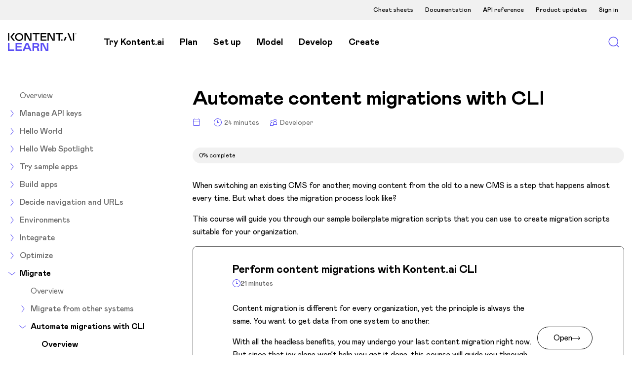

--- FILE ---
content_type: text/html; charset=utf-8
request_url: https://kontent.ai/learn/develop/migrate/automate-migrations-with-cli
body_size: 150602
content:
<!DOCTYPE html><html lang="en" class="appfont_9f20cf03-module__7UWQcW__className notranslate" translate="no" data-basepath="learn" data-siteurl="https://kontent.ai" data-theme="light"><head><meta charSet="utf-8"/><meta name="viewport" content="width=device-width, initial-scale=1"/><link rel="stylesheet" href="/learn/_next/static/chunks/b3d54bb744123ef1.css" data-precedence="next"/><link rel="stylesheet" href="/learn/_next/static/chunks/384e57d6af368d0b.css" data-precedence="next"/><link rel="stylesheet" href="/learn/_next/static/chunks/95981f364864a276.css" data-precedence="next"/><link rel="stylesheet" href="/learn/_next/static/chunks/c4c95e188ac55627.css" data-precedence="next"/><link rel="stylesheet" href="/learn/_next/static/chunks/debf336e24161a64.css" data-precedence="next"/><link rel="stylesheet" href="/learn/_next/static/chunks/ca2f9332edfeb8a2.css" data-precedence="next"/><link rel="stylesheet" href="/learn/_next/static/chunks/0dfadfbffdac738b.css" data-precedence="next"/><link rel="stylesheet" href="/learn/_next/static/chunks/456d0f3cc581039a.css" data-precedence="next"/><link rel="stylesheet" href="/learn/_next/static/chunks/9f1ed11e87e76278.css" data-precedence="next"/><link rel="preload" as="script" fetchPriority="low" href="/learn/_next/static/chunks/a4d1aedc878e549e.js"/><script src="/learn/_next/static/chunks/e389e09072bd51fe.js" async=""></script><script src="/learn/_next/static/chunks/6ae97bce751aac33.js" async=""></script><script src="/learn/_next/static/chunks/turbopack-a0428a9d25a3ff48.js" async=""></script><script src="/learn/_next/static/chunks/8e297e3d18b845f7.js" async=""></script><script src="/learn/_next/static/chunks/5196b574266ed530.js" async=""></script><script src="/learn/_next/static/chunks/22595225a17251d2.js" async=""></script><script src="/learn/_next/static/chunks/d6c1c6e6651c2e59.js" async=""></script><script src="/learn/_next/static/chunks/b605007d49ca3555.js" async=""></script><script src="/learn/_next/static/chunks/8fd56486d60d345e.js" async=""></script><script src="/learn/_next/static/chunks/32f70e6b9dc5303c.js" async=""></script><script src="/learn/_next/static/chunks/4ce3db7e43b65625.js" async=""></script><script src="/learn/_next/static/chunks/8b85fbb22e4cfe79.js" async=""></script><script src="/learn/_next/static/chunks/91da1916b40e3891.js" async=""></script><script src="/learn/_next/static/chunks/aecceb29d4f2af16.js" async=""></script><script src="/learn/_next/static/chunks/f5940233c256f360.js" async=""></script><script src="/learn/_next/static/chunks/3a7a687269a16808.js" async=""></script><script src="/learn/_next/static/chunks/cfd718ccd8047542.js" async=""></script><script src="/learn/_next/static/chunks/3875b2fda0106151.js" async=""></script><meta name="next-size-adjust" content=""/><link rel="search" type="application/opensearchdescription+xml" title="Kontent.ai Learn" href="/learn/opensearch.xml"/><link rel="apple-touch-icon" sizes="180x180" href="/learn/img/favicon/apple-touch-icon.png"/><link rel="icon" type="image/png" sizes="32x32" href="/learn/img/favicon/favicon-32x32.png"/><link rel="icon" type="image/png" sizes="16x16" href="/learn/img/favicon/favicon-16x16.png"/><link rel="icon" type="image/png" sizes="192x192" href="/learn/img/favicon/android-chrome-192x192.png"/><link rel="icon" type="image/png" sizes="256x256" href="/learn/img/favicon/android-chrome-256x256.png"/><link rel="manifest" href="/learn/img/favicon/site.webmanifest"/><link rel="mask-icon" href="/learn/img/favicon/safari-pinned-tab.svg" color="#5b4ff5"/><link rel="shortcut icon" href="/learn/img/favicon/favicon.ico"/><link rel="manifest" href="/learn/img/favicon/site.webmanifest"/><meta name="msapplication-config" content="/learn/img/favicon/browserconfig.xml"/><meta name="msapplication-TileColor" content="#5b4ff5"/><meta name="theme-color" content="#ffffff"/><title>Automate content migrations with CLI | Kontent.ai Learn</title><meta name="description" content="When switching an existing CMS for another, moving content from the old to a new CMS is a step that happens almost every time. But what does the migration process look like? This course will guide you through our sample boilerplate migration scripts that you can use to create migration scripts suitable for your organization."/><link rel="canonical" href="https://kontent.ai/learn/develop/migrate/automate-migrations-with-cli"/><meta property="og:title" content="Automate content migrations with CLI | Kontent.ai Learn"/><meta property="og:description" content="When switching an existing CMS for another, moving content from the old to a new CMS is a step that happens almost every time. But what does the migration process look like? This course will guide you through our sample boilerplate migration scripts that you can use to create migration scripts suitable for your organization."/><meta property="og:url" content="https://kontent.ai/learn/develop/migrate/automate-migrations-with-cli"/><meta property="og:site_name" content="Kontent.ai Learn"/><meta property="og:image" content="https://kontent.ai/learn/img/opengraph-image.png"/><meta property="og:image:width" content="1500"/><meta property="og:image:height" content="600"/><meta property="og:type" content="website"/><meta name="twitter:card" content="summary_large_image"/><meta name="twitter:title" content="Automate content migrations with CLI | Kontent.ai Learn"/><meta name="twitter:description" content="When switching an existing CMS for another, moving content from the old to a new CMS is a step that happens almost every time. But what does the migration process look like? This course will guide you through our sample boilerplate migration scripts that you can use to create migration scripts suitable for your organization."/><meta name="twitter:image" content="https://kontent.ai/learn/img/opengraph-image.png"/><meta name="twitter:image:width" content="1500"/><meta name="twitter:image:height" content="600"/><script src="/learn/_next/static/chunks/a6dad97d9634a72d.js" noModule=""></script></head><body><div hidden=""><!--$--><!--/$--></div><!--$?--><template id="B:0"></template><div class="loading-module-scss-module__sV41rG__root loading-module-scss-module__sV41rG__page loading-module-scss-module__sV41rG__center"><div class="loading-module-scss-module__sV41rG__container"><div class="loading-module-scss-module__sV41rG__a"></div><div class="loading-module-scss-module__sV41rG__b"></div><div class="loading-module-scss-module__sV41rG__c"></div></div></div><!--/$--><script>requestAnimationFrame(function(){$RT=performance.now()});</script><script src="/learn/_next/static/chunks/a4d1aedc878e549e.js" id="_R_" async=""></script><div hidden id="S:0"><div><noscript><iframe title="Google Tag Manager" src="https://www.googletagmanager.com/ns.html?id=GTM-W33QM9R" height="0" width="0" style="display:none;visibility:hidden"></iframe></noscript><div><div><div><div class="navigation-module-scss-module__6F4g7q__root"><div class="mediaQuery-module-scss-module__SYu3Ta__minWidth-1024"><div class="navigation-module-scss-module__6F4g7q__secondary"><div class="navigation-module-scss-module__6F4g7q__container"><nav class="secondaryNavigation-module-scss-module__I-qjKa__root" data-navigation-secondary="true"><ul class="secondaryNavigation-module-scss-module__I-qjKa__list"><li class="secondaryNavigation-module-scss-module__I-qjKa__item"><div class="dropdownPanel-module-scss-module__TgJ_Pa__root dropdownPanel-module-scss-module__TgJ_Pa__arrowed dropdownPanel-module-scss-module__TgJ_Pa__secondaryNavigation"><div class="dropdownPanel-module-scss-module__TgJ_Pa__label"><button type="button" class="dropdownPanel-module-scss-module__TgJ_Pa__trigger" aria-label="Open panel" id="secondaryNavigationThemeSelector"></button></div></div></li><li class="secondaryNavigation-module-scss-module__I-qjKa__item"><a target="_self" class="secondaryNavigation-module-scss-module__I-qjKa__link" data-custom-attribute="navigation-link" data-original-url="/learn/cheat-sheets" href="https://kontent.ai/learn/cheat-sheets/cheat-sheets">Cheat sheets</a></li><li class="secondaryNavigation-module-scss-module__I-qjKa__item"><a target="_self" class="secondaryNavigation-module-scss-module__I-qjKa__link" data-custom-attribute="navigation-link" data-original-url="/learn/docs" href="https://kontent.ai/learn/docs/overview">Documentation</a></li><li class="secondaryNavigation-module-scss-module__I-qjKa__item"><a target="_self" class="secondaryNavigation-module-scss-module__I-qjKa__link" data-custom-attribute="navigation-link" data-original-url="/learn/docs/apis" href="https://kontent.ai/learn/docs/apis">API reference</a></li><li class="secondaryNavigation-module-scss-module__I-qjKa__item"><a target="_self" class="secondaryNavigation-module-scss-module__I-qjKa__link" data-custom-attribute="navigation-link" data-original-url="/learn/product-updates" href="https://kontent.ai/learn/product-updates">Product updates</a></li><li class="secondaryNavigation-module-scss-module__I-qjKa__item"><a class="secondaryNavigation-module-scss-module__I-qjKa__link" href="/learn/auth/login?returnTo=%2Flearn%2Fdevelop%2Fmigrate%2Fautomate-migrations-with-cli">Sign in</a></li></ul></nav></div></div></div><div class="navigation-module-scss-module__6F4g7q__primary"><div class="navigation-module-scss-module__6F4g7q__container"><div class="navigation-module-scss-module__6F4g7q__main"><a target="_self" class="navigationLogo-module-scss-module__40mYdW__container" href="https://kontent.ai/learn"><div class="navigationLogo-module-scss-module__40mYdW__logo"><span class="navigationLogo-module-scss-module__40mYdW__portalName">Kontent.ai Learn</span><svg width="139" height="37" viewBox="0 0 139 37" fill="none" xmlns="http://www.w3.org/2000/svg" aria-hidden="true" role="presentation" focusable="false"><path d="M96.8256 0L110.901 4.92028e-06V2.33053L105.112 2.33053L105.112 15.5712L102.614 15.5712V2.33053L96.8256 2.33053V0Z" fill="currentColor"></path><path d="M110.86 14.2051C110.86 15.0632 110.148 15.7588 109.271 15.7588C108.393 15.7588 107.682 15.0632 107.682 14.2051C107.682 13.347 108.393 12.6514 109.271 12.6514C110.148 12.6514 110.86 13.347 110.86 14.2051Z" fill="currentColor"></path><path d="M134.171 15.5712H131.732V0L134.171 8.52849e-07L134.171 15.5712Z" fill="currentColor"></path><path d="M22.7913 15.9464C18.1009 15.9464 14.4401 12.4028 14.4401 7.9732C14.4401 3.54364 18.1009 1.27972e-06 22.7913 2.91936e-06C27.4816 4.55901e-06 31.1424 3.54365 31.1424 7.9732C31.1424 12.4028 27.4816 15.9464 22.7913 15.9464ZM22.7913 13.6209C25.9258 13.6209 28.5112 11.384 28.5112 7.9732C28.5112 4.58459 25.9945 2.32552 22.7913 2.32552C19.5881 2.32552 17.0713 4.60674 17.0713 7.99535C17.0713 11.4061 19.6567 13.6209 22.7913 13.6209Z" fill="currentColor"></path><path d="M49.909 0L64.1717 4.98588e-06L64.1717 2.33568L58.3056 2.33568V15.5712L55.7751 15.5712L55.7751 2.33568L49.909 2.33568V0Z" fill="currentColor"></path><path d="M92.2261 13.8139V4.16526e-06L94.7613 5.05148e-06L94.7613 15.5712L90.3593 15.5712L82.8461 1.77957L82.8461 15.5712H80.311L80.311 0L84.7129 1.53881e-06L92.2261 13.8139Z" fill="currentColor"></path><path d="M45.3096 13.8139L45.3096 4.16526e-06L47.8447 5.05148e-06L47.8447 15.5712L43.4428 15.5712L35.9296 1.77957L35.9296 15.5712H33.3944L33.3944 0L37.7963 1.53881e-06L45.3096 13.8139Z" fill="currentColor"></path><path d="M130.043 15.5712H127.01L120.659 0L123.503 9.93996e-07L130.043 15.5712Z" fill="currentColor"></path><path d="M66.236 15.5712L66.236 0L78.0157 4.11789e-06V2.33568L68.7767 2.33568L68.7767 6.3397L77.3227 6.3397V8.67538L68.7767 8.67538V13.2355L78.2466 13.2355L78.2466 15.5712L66.236 15.5712Z" fill="currentColor"></path><path d="M0.177496 0L2.80483 9.18453e-07L2.80482 15.5712L0.17749 15.5712L0.177496 0Z" fill="currentColor"></path><path d="M115.78 15.5712H112.777L116.061 7.8794H118.97L115.78 15.5712Z" fill="currentColor"></path><path d="M8.24714 7.78559L14.2524 15.5713L10.9683 15.5713L5.05682 7.78559L11.0043 2.09931e-06L14.2524 3.23478e-06L8.24714 7.78559Z" fill="currentColor"></path><path d="M138.143 1.57775C138.147 1.70719 138.152 1.78599 138.206 1.84977V1.87604H138.003C137.976 1.81976 137.962 1.75034 137.96 1.57587C137.958 1.37701 137.863 1.32073 137.714 1.32073H137.386V1.87604H137.221V0.562805H137.795C138.052 0.562805 138.195 0.726021 138.195 0.919254C138.195 1.08247 138.106 1.19879 137.944 1.25694C138.066 1.30384 138.138 1.39577 138.143 1.57775ZM137.386 0.726021V1.15751H137.781C137.93 1.15751 138.021 1.07872 138.021 0.941767C138.021 0.802939 137.93 0.726021 137.781 0.726021H137.386Z" fill="currentColor"></path><path fill-rule="evenodd" clip-rule="evenodd" d="M137.643 2.29816C138.239 2.29816 138.722 1.81519 138.722 1.21943C138.722 0.623666 138.239 0.140703 137.643 0.140703C137.047 0.140703 136.564 0.623666 136.564 1.21943C136.564 1.81519 137.047 2.29816 137.643 2.29816ZM137.643 2.43886C138.317 2.43886 138.863 1.8929 138.863 1.21943C138.863 0.545958 138.317 0 137.643 0C136.969 0 136.423 0.545958 136.423 1.21943C136.423 1.8929 136.969 2.43886 137.643 2.43886Z" fill="currentColor"></path><path d="M78.8743 33.9651V20.0883H82.114V36.0387H76.5225L69.5391 22.1619V36.0387H66.2994V20.0883H71.8909L78.8743 33.9651Z" class="navigationLogo-module-scss-module__40mYdW__accent"></path><path d="M62.8066 32.3473C62.8786 33.8056 62.9746 34.8538 63.6705 35.6741V36.0387H59.8788C59.4709 35.2412 59.3269 34.4892 59.3269 32.3929C59.3269 30.4105 58.271 29.7041 56.5911 29.7041H52.9914V36.0387H49.7517V20.0883H57.983C61.5107 20.0883 63.5025 22.0707 63.5025 24.5772C63.5025 26.514 62.2066 28.1319 60.1908 28.7927C61.6067 29.2256 62.7106 30.3649 62.8066 32.3473ZM52.9914 26.8558H57.791C59.4229 26.8558 60.2628 26.0583 60.2628 24.8734C60.2628 23.6658 59.4229 22.9366 57.791 22.9366H52.9914V26.8558Z" class="navigationLogo-module-scss-module__40mYdW__accent"></path><path d="M47.8498 36.0387H44.2741L42.8103 32.4385H34.7949L33.3551 36.0387H29.7554L36.5228 20.0883H41.1064L47.8498 36.0387ZM38.8026 22.5264L35.9228 29.6585H41.6823L38.8026 22.5264Z" class="navigationLogo-module-scss-module__40mYdW__accent"></path><path d="M15.5621 36.0387V20.0883H28.1851V22.9366H18.8019V26.4001H27.4651V29.2484H18.8019V33.1904H28.425V36.0387H15.5621Z" class="navigationLogo-module-scss-module__40mYdW__accent"></path><path d="M0 36.0387V20.0883H3.23972V33.1904H13.0069V36.0387H0Z" class="navigationLogo-module-scss-module__40mYdW__accent"></path></svg></div></a><div class="mediaQuery-module-scss-module__SYu3Ta__minWidth-1024"><nav class="primaryNavigation-module-scss-module__OdfnIq__root" data-navigation-primary="true"><ul class="primaryNavigation-module-scss-module__OdfnIq__list"><li class="primaryNavigation-module-scss-module__OdfnIq__item"><a target="_self" class="primaryNavigation-module-scss-module__OdfnIq__link" data-custom-attribute="navigation-link" data-original-url="/learn/try-kontent-ai" href="https://kontent.ai/learn/try-kontent-ai/kontent-ai-kickstart">Try Kontent.ai</a></li><li class="primaryNavigation-module-scss-module__OdfnIq__item"><a target="_self" class="primaryNavigation-module-scss-module__OdfnIq__link" data-custom-attribute="navigation-link" data-original-url="/learn/plan" href="https://kontent.ai/learn/plan/overview">Plan</a></li><li class="primaryNavigation-module-scss-module__OdfnIq__item"><a target="_self" class="primaryNavigation-module-scss-module__OdfnIq__link" data-custom-attribute="navigation-link" data-original-url="/learn/set-up" href="https://kontent.ai/learn/set-up/overview">Set up</a></li><li class="primaryNavigation-module-scss-module__OdfnIq__item"><a target="_self" class="primaryNavigation-module-scss-module__OdfnIq__link" data-custom-attribute="navigation-link" data-original-url="/learn/model" href="https://kontent.ai/learn/model/overview">Model</a></li><li class="primaryNavigation-module-scss-module__OdfnIq__item"><a target="_self" class="primaryNavigation-module-scss-module__OdfnIq__link" data-custom-attribute="navigation-link" data-original-url="/learn/develop" href="https://kontent.ai/learn/develop/overview">Develop</a></li><li class="primaryNavigation-module-scss-module__OdfnIq__item"><a target="_self" class="primaryNavigation-module-scss-module__OdfnIq__link" data-custom-attribute="navigation-link" data-original-url="/learn/create" href="https://kontent.ai/learn/create/overview">Create</a></li></ul></nav></div></div><div class="navigation-module-scss-module__6F4g7q__utility"><div class="search-module-scss-module__WH9x_G__searchContainer  "><button type="button" class="search-module-scss-module__WH9x_G__panelTrigger " aria-label="Toggle search panel"><span class="icon-module-scss-module__RY4B6G__root" data-icon="magnifier"><img crossorigin="anonymous" alt="" loading="lazy" width="16" height="16" decoding="async" data-nimg="1" class="" style="color:transparent" src="/learn/icons/magnifier.svg"/></span></button></div><div class="mediaQuery-module-scss-module__SYu3Ta__maxWidth-1023"><div id="navigationMobilePanel" class="navigationMobile-module-scss-module__vnG_ba__root"><button type="button" aria-label="Menu toggle" class="navigationMobile-module-scss-module__vnG_ba__trigger"><span class="icon-module-scss-module__RY4B6G__root" data-icon="menu"><img crossorigin="anonymous" alt="" loading="lazy" width="16" height="16" decoding="async" data-nimg="1" class="" style="color:transparent" src="/learn/icons/menu.svg"/></span></button></div></div></div></div></div></div><main><div class="layoutWrapper-module-scss-module__0B2lmW__container"><div class="layoutWrapper-module-scss-module__0B2lmW__root"><div class="layoutWrapper-module-scss-module__0B2lmW__navigation"><nav class="navigationTreeRoot-module-scss-module__JK9uIW__root"><ul class="navigationSubTree-module-scss-module__d43Vsq__list"><li><div id="new_develop_overview_" class="navigationSubTreeItem-module-scss-module__fmgEUG__linkRow"><div class="navigationSubTreeItem-module-scss-module__fmgEUG__linkColumn navigationSubTreeItem-module-scss-module__fmgEUG__linkText"><div class="navigationSubTreeItem-module-scss-module__fmgEUG__clamp"><a target="_self" class="navigationSubTreeItem-module-scss-module__fmgEUG__link " href="https://kontent.ai/learn/develop/overview">Overview</a></div></div></div></li><li><button type="button" class="navigationSubTreePanel-module-scss-module__jjg1Wq__trigger "><span class="icon-module-scss-module__RY4B6G__root" data-icon="chevron-right"><img crossorigin="anonymous" alt="" loading="lazy" width="16" height="16" decoding="async" data-nimg="1" class="" style="color:transparent" src="/learn/icons/chevron-right.svg"/></span>Manage API keys</button></li><li><button type="button" class="navigationSubTreePanel-module-scss-module__jjg1Wq__trigger "><span class="icon-module-scss-module__RY4B6G__root" data-icon="chevron-right"><img crossorigin="anonymous" alt="" loading="lazy" width="16" height="16" decoding="async" data-nimg="1" class="" style="color:transparent" src="/learn/icons/chevron-right.svg"/></span>Hello World</button></li><li><button type="button" class="navigationSubTreePanel-module-scss-module__jjg1Wq__trigger "><span class="icon-module-scss-module__RY4B6G__root" data-icon="chevron-right"><img crossorigin="anonymous" alt="" loading="lazy" width="16" height="16" decoding="async" data-nimg="1" class="" style="color:transparent" src="/learn/icons/chevron-right.svg"/></span>Hello Web Spotlight</button></li><li><button type="button" class="navigationSubTreePanel-module-scss-module__jjg1Wq__trigger "><span class="icon-module-scss-module__RY4B6G__root" data-icon="chevron-right"><img crossorigin="anonymous" alt="" loading="lazy" width="16" height="16" decoding="async" data-nimg="1" class="" style="color:transparent" src="/learn/icons/chevron-right.svg"/></span>Try sample apps</button></li><li><button type="button" class="navigationSubTreePanel-module-scss-module__jjg1Wq__trigger "><span class="icon-module-scss-module__RY4B6G__root" data-icon="chevron-right"><img crossorigin="anonymous" alt="" loading="lazy" width="16" height="16" decoding="async" data-nimg="1" class="" style="color:transparent" src="/learn/icons/chevron-right.svg"/></span>Build apps</button></li><li><button type="button" class="navigationSubTreePanel-module-scss-module__jjg1Wq__trigger "><span class="icon-module-scss-module__RY4B6G__root" data-icon="chevron-right"><img crossorigin="anonymous" alt="" loading="lazy" width="16" height="16" decoding="async" data-nimg="1" class="" style="color:transparent" src="/learn/icons/chevron-right.svg"/></span>Decide navigation and URLs</button></li><li><button type="button" class="navigationSubTreePanel-module-scss-module__jjg1Wq__trigger "><span class="icon-module-scss-module__RY4B6G__root" data-icon="chevron-right"><img crossorigin="anonymous" alt="" loading="lazy" width="16" height="16" decoding="async" data-nimg="1" class="" style="color:transparent" src="/learn/icons/chevron-right.svg"/></span>Environments</button></li><li><button type="button" class="navigationSubTreePanel-module-scss-module__jjg1Wq__trigger "><span class="icon-module-scss-module__RY4B6G__root" data-icon="chevron-right"><img crossorigin="anonymous" alt="" loading="lazy" width="16" height="16" decoding="async" data-nimg="1" class="" style="color:transparent" src="/learn/icons/chevron-right.svg"/></span>Integrate</button></li><li><button type="button" class="navigationSubTreePanel-module-scss-module__jjg1Wq__trigger "><span class="icon-module-scss-module__RY4B6G__root" data-icon="chevron-right"><img crossorigin="anonymous" alt="" loading="lazy" width="16" height="16" decoding="async" data-nimg="1" class="" style="color:transparent" src="/learn/icons/chevron-right.svg"/></span>Optimize</button></li><li><button type="button" class="navigationSubTreePanel-module-scss-module__jjg1Wq__trigger navigationSubTreePanel-module-scss-module__jjg1Wq__triggerActive"><span class="icon-module-scss-module__RY4B6G__root" data-icon="chevron-right"><img crossorigin="anonymous" alt="" loading="lazy" width="16" height="16" decoding="async" data-nimg="1" class="" style="color:transparent" src="/learn/icons/chevron-right.svg"/></span>Migrate</button><ul class="navigationSubTree-module-scss-module__d43Vsq__list"><li><div id="import_to_kontent_" class="navigationSubTreeItem-module-scss-module__fmgEUG__linkRow"><div class="navigationSubTreeItem-module-scss-module__fmgEUG__linkColumn navigationSubTreeItem-module-scss-module__fmgEUG__linkText"><div class="navigationSubTreeItem-module-scss-module__fmgEUG__clamp"><a target="_self" class="navigationSubTreeItem-module-scss-module__fmgEUG__link " href="https://kontent.ai/learn/develop/migrate/overview">Overview</a></div></div></div></li><li><button type="button" class="navigationSubTreePanel-module-scss-module__jjg1Wq__trigger "><span class="icon-module-scss-module__RY4B6G__root" data-icon="chevron-right"><img crossorigin="anonymous" alt="" loading="lazy" width="16" height="16" decoding="async" data-nimg="1" class="" style="color:transparent" src="/learn/icons/chevron-right.svg"/></span>Migrate from other systems</button></li><li><button type="button" class="navigationSubTreePanel-module-scss-module__jjg1Wq__trigger navigationSubTreePanel-module-scss-module__jjg1Wq__triggerActive"><span class="icon-module-scss-module__RY4B6G__root" data-icon="chevron-right"><img crossorigin="anonymous" alt="" loading="lazy" width="16" height="16" decoding="async" data-nimg="1" class="" style="color:transparent" src="/learn/icons/chevron-right.svg"/></span>Automate migrations with CLI</button><ul class="navigationSubTree-module-scss-module__d43Vsq__list"><li><div id="automate_content_migrations_undefined-overview" class="navigationSubTreeItem-module-scss-module__fmgEUG__linkRow"><div class="navigationSubTreeItem-module-scss-module__fmgEUG__linkColumn navigationSubTreeItem-module-scss-module__fmgEUG__linkText"><div class="navigationSubTreeItem-module-scss-module__fmgEUG__clamp"><a target="_self" class="navigationSubTreeItem-module-scss-module__fmgEUG__link navigationSubTreeItem-module-scss-module__fmgEUG__linkActive" href="https://kontent.ai/learn/develop/migrate/automate-migrations-with-cli">Overview</a></div></div></div></li><li><div id="migrate_with_cli_" class="navigationSubTreeItem-module-scss-module__fmgEUG__linkRow"><div class="navigationSubTreeItem-module-scss-module__fmgEUG__linkColumn navigationSubTreeItem-module-scss-module__fmgEUG__linkText"><div class="navigationSubTreeItem-module-scss-module__fmgEUG__clamp"><a target="_self" class="navigationSubTreeItem-module-scss-module__fmgEUG__link " href="https://kontent.ai/learn/develop/migrate/automate-migrations-with-cli/migrate-content-with-cli">Migrate content with CLI</a></div></div></div></li><li><div id="safely_change_content_model_in_production_" class="navigationSubTreeItem-module-scss-module__fmgEUG__linkRow"><div class="navigationSubTreeItem-module-scss-module__fmgEUG__linkColumn navigationSubTreeItem-module-scss-module__fmgEUG__linkText"><div class="navigationSubTreeItem-module-scss-module__fmgEUG__clamp"><a target="_self" class="navigationSubTreeItem-module-scss-module__fmgEUG__link " href="https://kontent.ai/learn/develop/migrate/automate-migrations-with-cli/safe-content-migration-practices">Safe content migration practices</a></div></div></div></li></ul></li><li><button type="button" class="navigationSubTreePanel-module-scss-module__jjg1Wq__trigger "><span class="icon-module-scss-module__RY4B6G__root" data-icon="chevron-right"><img crossorigin="anonymous" alt="" loading="lazy" width="16" height="16" decoding="async" data-nimg="1" class="" style="color:transparent" src="/learn/icons/chevron-right.svg"/></span>Import content via API</button></li></ul></li><li><button type="button" class="navigationSubTreePanel-module-scss-module__jjg1Wq__trigger "><span class="icon-module-scss-module__RY4B6G__root" data-icon="chevron-right"><img crossorigin="anonymous" alt="" loading="lazy" width="16" height="16" decoding="async" data-nimg="1" class="" style="color:transparent" src="/learn/icons/chevron-right.svg"/></span>Get Developer Certification</button></li></ul></nav></div><div class="layoutWrapper-module-scss-module__0B2lmW__content"><article><h1>Automate content migrations with CLI</h1><div class="pathNotes-module-scss-module__PuHCvq__container"><div class="pathNotes-module-scss-module__PuHCvq__item"><span class="icon-module-scss-module__RY4B6G__root" data-icon="calendar"><img crossorigin="anonymous" alt="" loading="lazy" width="16" height="16" decoding="async" data-nimg="1" class="" style="color:transparent" src="/learn/icons/calendar.svg"/></span><time dateTime="2025-11-03T19:38:18.649Z"></time></div><div class="pathNotes-module-scss-module__PuHCvq__item"><span class="icon-module-scss-module__RY4B6G__root" data-icon="clock"><img crossorigin="anonymous" alt="" loading="lazy" width="16" height="16" decoding="async" data-nimg="1" class="" style="color:transparent" src="/learn/icons/clock.svg"/></span><span>24 minutes</span></div><div class="pathNotes-module-scss-module__PuHCvq__item"><span class="icon-module-scss-module__RY4B6G__root" data-icon="users"><img crossorigin="anonymous" alt="" loading="lazy" width="16" height="16" decoding="async" data-nimg="1" class="" style="color:transparent" src="/learn/icons/users.svg"/></span><span>Developer</span></div></div><div class="progress-bar-module-scss-module__e2dnKa__root"><div class="progress-bar-module-scss-module__e2dnKa__progressBar"><div class="progress-bar-module-scss-module__e2dnKa__progress " style="width:0%"><div class="progress-bar-module-scss-module__e2dnKa__percentage  progress-bar-module-scss-module__e2dnKa__percentageReady">0% complete</div></div></div></div><div><span role="paragraph">When switching an existing CMS for another, moving content from the old to a new CMS is a step that happens almost every time. But what does the migration process look like?</span><span role="paragraph">This course will guide you through our sample boilerplate migration scripts that you can use to create migration scripts suitable for your organization.</span></div><div><div class="pathArticleTile-module-scss-module__9-S5Vq__root " id="migrate_with_cli"><div class="pathArticleTile-module-scss-module__9-S5Vq__tileRow"><div class="pathArticleTile-module-scss-module__9-S5Vq__tileColumn pathArticleTile-module-scss-module__9-S5Vq__iconColumn"></div><div class="pathArticleTile-module-scss-module__9-S5Vq__tileColumn pathArticleTile-module-scss-module__9-S5Vq__mainColumn"><div><div class="pathArticleTile-module-scss-module__9-S5Vq__titleRow"><div class="pathArticleTile-module-scss-module__9-S5Vq__titleColumn pathArticleTile-module-scss-module__9-S5Vq__column"><h2>Perform content migrations with Kontent.ai CLI</h2></div></div><ul class="pathArticleTile-module-scss-module__9-S5Vq__timeEstimationRow"><li class="pathArticleTile-module-scss-module__9-S5Vq__timeEstimationColumn"><span class="icon-module-scss-module__RY4B6G__root" data-icon="clock"><img crossorigin="anonymous" alt="" loading="lazy" width="16" height="16" decoding="async" data-nimg="1" class="" style="color:transparent" src="/learn/icons/clock.svg"/></span>21 minutes</li></ul><div class="pathArticleTile-module-scss-module__9-S5Vq__textRow"><div class="pathArticleTile-module-scss-module__9-S5Vq__textColumn pathArticleTile-module-scss-module__9-S5Vq__column"><div class="pathArticleTile-module-scss-module__9-S5Vq__text"><span role="paragraph">Content migration is different for every organization, yet the principle is always the same. You want to get data from one system to another.</span><span role="paragraph">With all the headless benefits, you may undergo your last content migration right now. But since that joy alone won’t help you get it done, this course will guide you through the main steps of every content migration using the Kontent.ai CLI.</span></div></div><div class="pathArticleTile-module-scss-module__9-S5Vq__column"><div><div class="button-module-scss-module__lRMcNW__root button-module-scss-module__lRMcNW__wide button-module-scss-module__lRMcNW__noBottomMargin"><a target="_self" class="button-module-scss-module__lRMcNW__button" href="https://kontent.ai/learn/develop/migrate/automate-migrations-with-cli/migrate-content-with-cli">Open<span class="icon-module-scss-module__RY4B6G__root" data-icon="arrow-right"><img crossorigin="anonymous" alt="" loading="lazy" width="16" height="16" decoding="async" data-nimg="1" class="" style="color:transparent" src="/learn/icons/arrow-right.svg"/></span></a></div></div></div></div></div></div></div></div><div class="pathArticleTile-module-scss-module__9-S5Vq__root " id="safely_change_content_model_in_production"><div class="pathArticleTile-module-scss-module__9-S5Vq__tileRow"><div class="pathArticleTile-module-scss-module__9-S5Vq__tileColumn pathArticleTile-module-scss-module__9-S5Vq__iconColumn"></div><div class="pathArticleTile-module-scss-module__9-S5Vq__tileColumn pathArticleTile-module-scss-module__9-S5Vq__mainColumn"><div><div class="pathArticleTile-module-scss-module__9-S5Vq__titleRow"><div class="pathArticleTile-module-scss-module__9-S5Vq__titleColumn pathArticleTile-module-scss-module__9-S5Vq__column"><h2>Safe content migrations in production</h2></div></div><ul class="pathArticleTile-module-scss-module__9-S5Vq__timeEstimationRow"><li class="pathArticleTile-module-scss-module__9-S5Vq__timeEstimationColumn"><span class="icon-module-scss-module__RY4B6G__root" data-icon="clock"><img crossorigin="anonymous" alt="" loading="lazy" width="16" height="16" decoding="async" data-nimg="1" class="" style="color:transparent" src="/learn/icons/clock.svg"/></span>3 minutes</li></ul><div class="pathArticleTile-module-scss-module__9-S5Vq__textRow"><div class="pathArticleTile-module-scss-module__9-S5Vq__textColumn pathArticleTile-module-scss-module__9-S5Vq__column"><div class="pathArticleTile-module-scss-module__9-S5Vq__text"><span role="paragraph">Performing content migrations directly in production can be risky. To mitigate that risk, we recommend you clone your production environment, make your changes in the clone, validate and test, and swap the two environments. This approach works well for both small and complex changes.</span></div></div><div class="pathArticleTile-module-scss-module__9-S5Vq__column"><div><div class="button-module-scss-module__lRMcNW__root button-module-scss-module__lRMcNW__wide button-module-scss-module__lRMcNW__noBottomMargin"><a target="_self" class="button-module-scss-module__lRMcNW__button" href="https://kontent.ai/learn/develop/migrate/automate-migrations-with-cli/safe-content-migration-practices">Open<span class="icon-module-scss-module__RY4B6G__root" data-icon="arrow-right"><img crossorigin="anonymous" alt="" loading="lazy" width="16" height="16" decoding="async" data-nimg="1" class="" style="color:transparent" src="/learn/icons/arrow-right.svg"/></span></a></div></div></div></div></div></div></div></div></div></article><!--$--><!--/$--></div></div></div></main><footer class="footer-module-scss-module__C2fXBG__root"><div class="footer-module-scss-module__C2fXBG__container"><a target="_self" class="footer-module-scss-module__C2fXBG__logo" href="https://kontent.ai"><span class="maskedLogo-module-scss-module__HuVBFW__root"><svg viewBox="0 0 210 25" xmlns="http://www.w3.org/2000/svg" aria-hidden="true" role="presentation" focusable="false" class="maskedLogo-module-scss-module__HuVBFW__svg"><defs><mask id="f5c5b7f4-be96-4257-bdfc-c3ecac14c0b0"><path fill="currentColor" d="M170.97 19.83c1.38 0 2.5 1.1 2.5 2.44a2.46 2.46 0 0 1-2.5 2.44 2.46 2.46 0 0 1-2.48-2.44 2.46 2.46 0 0 1 2.48-2.44ZM173.53 0v3.65h-9.07v20.76h-3.92V3.65h-9.07V0h22.06ZM210 24.41h-3.82V0H210v24.41ZM35.44 25c-7.35 0-13.09-5.56-13.09-12.5S28.1 0 35.45 0c7.34 0 13.08 5.56 13.08 12.5S42.79 25 35.44 25Zm0-3.65c4.91 0 8.97-3.5 8.97-8.85 0-5.31-3.95-8.85-8.97-8.85-5.02 0-8.96 3.57-8.96 8.88 0 5.35 4.05 8.82 8.96 8.82ZM77.94 0h22.35v3.66H91.1v20.75h-3.97V3.66h-9.19V0Zm66.32 21.66V0h3.98v24.41h-6.9L129.56 2.8v21.62h-3.97V0h6.9l11.77 21.66Zm-73.53 0V0h3.98v24.41h-6.9L56.03 2.8v21.62h-3.97V0h6.9l11.77 21.66Zm132.8 2.75h-4.75L188.82 0h4.46l10.25 24.41Zm-100 0V0h18.46v3.66h-14.48v6.28h13.4v3.66h-13.4v7.15h14.84v3.66h-18.82ZM0 0h4.12v24.41H0V0Zm181.18 24.41h-4.7l5.14-12.06h4.56l-5 12.06ZM12.65 12.21l9.4 12.2h-5.14l-9.26-12.2L16.97 0h5.09l-9.41 12.2Z"></path></mask></defs><image mask="url(#f5c5b7f4-be96-4257-bdfc-c3ecac14c0b0)" xmlns:xlink="http://www.w3.org/1999/xlink" xlink:href="/learn/img/ui/footer-logo-mask.webp" class="maskedLogo-module-scss-module__HuVBFW__image"></image></svg></span></a></div><div class="footer-module-scss-module__C2fXBG__content"><div class="footer-module-scss-module__C2fXBG__container"><div class="footer-module-scss-module__C2fXBG__note"><span role="paragraph">Copyright © 2025 <a target="_blank" href="https://kontent.ai/" rel="noreferrer">Kontent.ai<span class="icon-module-scss-module__RY4B6G__root" data-icon="arrow-right-top-square"><img crossorigin="anonymous" alt="" loading="lazy" width="16" height="16" decoding="async" data-nimg="1" class="" style="color:transparent" src="/learn/icons/arrow-right-top-square.svg"/></span></a>. All rights reserved.</span></div><div class="footer-module-scss-module__C2fXBG__navigation"><ul>  <li><a target="_blank" href="https://kontent.ai" rel="noreferrer">Web<span class="icon-module-scss-module__RY4B6G__root" data-icon="arrow-right-top-square"><img crossorigin="anonymous" alt="" loading="lazy" width="16" height="16" decoding="async" data-nimg="1" class="" style="color:transparent" src="/learn/icons/arrow-right-top-square.svg"/></span></a></li>
  <li><a target="_blank" href="https://kontent.ai/privacy" rel="noreferrer">Privacy policy<span class="icon-module-scss-module__RY4B6G__root" data-icon="arrow-right-top-square"><img crossorigin="anonymous" alt="" loading="lazy" width="16" height="16" decoding="async" data-nimg="1" class="" style="color:transparent" src="/learn/icons/arrow-right-top-square.svg"/></span></a></li>
  <li><a target="_blank" href="https://kontent.ai/cookies-policy" rel="noreferrer">Cookies policy<span class="icon-module-scss-module__RY4B6G__root" data-icon="arrow-right-top-square"><img crossorigin="anonymous" alt="" loading="lazy" width="16" height="16" decoding="async" data-nimg="1" class="" style="color:transparent" src="/learn/icons/arrow-right-top-square.svg"/></span></a></li>
  <li><a target="_blank" href="https://tracker.kontent.ai/consents-management" rel="noreferrer">Consent settings<span class="icon-module-scss-module__RY4B6G__root" data-icon="arrow-right-top-square"><img crossorigin="anonymous" alt="" loading="lazy" width="16" height="16" decoding="async" data-nimg="1" class="" style="color:transparent" src="/learn/icons/arrow-right-top-square.svg"/></span></a></li>
  <li><a target="_blank" href="https://kontent.ai/security-policy" rel="noreferrer">Security<span class="icon-module-scss-module__RY4B6G__root" data-icon="arrow-right-top-square"><img crossorigin="anonymous" alt="" loading="lazy" width="16" height="16" decoding="async" data-nimg="1" class="" style="color:transparent" src="/learn/icons/arrow-right-top-square.svg"/></span></a></li>
  <li><a target="_blank" href="https://kontent.ai/gdpr" rel="noreferrer">GDPR<span class="icon-module-scss-module__RY4B6G__root" data-icon="arrow-right-top-square"><img crossorigin="anonymous" alt="" loading="lazy" width="16" height="16" decoding="async" data-nimg="1" class="" style="color:transparent" src="/learn/icons/arrow-right-top-square.svg"/></span></a></li>
</ul></div></div></div></footer></div></div></div></div></div><script>$RB=[];$RV=function(a){$RT=performance.now();for(var b=0;b<a.length;b+=2){var c=a[b],e=a[b+1];null!==e.parentNode&&e.parentNode.removeChild(e);var f=c.parentNode;if(f){var g=c.previousSibling,h=0;do{if(c&&8===c.nodeType){var d=c.data;if("/$"===d||"/&"===d)if(0===h)break;else h--;else"$"!==d&&"$?"!==d&&"$~"!==d&&"$!"!==d&&"&"!==d||h++}d=c.nextSibling;f.removeChild(c);c=d}while(c);for(;e.firstChild;)f.insertBefore(e.firstChild,c);g.data="$";g._reactRetry&&requestAnimationFrame(g._reactRetry)}}a.length=0};
$RC=function(a,b){if(b=document.getElementById(b))(a=document.getElementById(a))?(a.previousSibling.data="$~",$RB.push(a,b),2===$RB.length&&("number"!==typeof $RT?requestAnimationFrame($RV.bind(null,$RB)):(a=performance.now(),setTimeout($RV.bind(null,$RB),2300>a&&2E3<a?2300-a:$RT+300-a)))):b.parentNode.removeChild(b)};$RC("B:0","S:0")</script><script>(self.__next_f=self.__next_f||[]).push([0])</script><script>self.__next_f.push([1,"1:\"$Sreact.fragment\"\n6:I[897367,[\"/learn/_next/static/chunks/8e297e3d18b845f7.js\",\"/learn/_next/static/chunks/5196b574266ed530.js\",\"/learn/_next/static/chunks/22595225a17251d2.js\"],\"OutletBoundary\"]\n7:\"$Sreact.suspense\"\n9:I[897367,[\"/learn/_next/static/chunks/8e297e3d18b845f7.js\",\"/learn/_next/static/chunks/5196b574266ed530.js\",\"/learn/_next/static/chunks/22595225a17251d2.js\"],\"ViewportBoundary\"]\nb:I[897367,[\"/learn/_next/static/chunks/8e297e3d18b845f7.js\",\"/learn/_next/static/chunks/5196b574266ed530.js\",\"/learn/_next/static/chunks/22595225a17251d2.js\"],\"MetadataBoundary\"]\nd:I[253348,[\"/learn/_next/static/chunks/8e297e3d18b845f7.js\",\"/learn/_next/static/chunks/5196b574266ed530.js\",\"/learn/_next/static/chunks/22595225a17251d2.js\"],\"default\"]\nf:I[604614,[\"/learn/_next/static/chunks/d6c1c6e6651c2e59.js\",\"/learn/_next/static/chunks/b605007d49ca3555.js\",\"/learn/_next/static/chunks/22595225a17251d2.js\"],\"HandleSystemThemeComponent\"]\n12:I[479520,[\"/learn/_next/static/chunks/d6c1c6e6651c2e59.js\",\"/learn/_next/static/chunks/b605007d49ca3555.js\",\"/learn/_next/static/chunks/22595225a17251d2.js\",\"/learn/_next/static/chunks/8fd56486d60d345e.js\",\"/learn/_next/static/chunks/32f70e6b9dc5303c.js\",\"/learn/_next/static/chunks/4ce3db7e43b65625.js\",\"/learn/_next/static/chunks/8b85fbb22e4cfe79.js\",\"/learn/_next/static/chunks/91da1916b40e3891.js\",\"/learn/_next/static/chunks/aecceb29d4f2af16.js\",\"/learn/_next/static/chunks/f5940233c256f360.js\",\"/learn/_next/static/chunks/3a7a687269a16808.js\",\"/learn/_next/static/chunks/cfd718ccd8047542.js\"],\"\"]\n14:I[56084,[\"/learn/_next/static/chunks/d6c1c6e6651c2e59.js\",\"/learn/_next/static/chunks/b605007d49ca3555.js\",\"/learn/_next/static/chunks/22595225a17251d2.js\",\"/learn/_next/static/chunks/8fd56486d60d345e.js\",\"/learn/_next/static/chunks/32f70e6b9dc5303c.js\",\"/learn/_next/static/chunks/4ce3db7e43b65625.js\",\"/learn/_next/static/chunks/8b85fbb22e4cfe79.js\",\"/learn/_next/static/chunks/91da1916b40e3891.js\",\"/learn/_next/static/chunks/aecceb29d4f2af16.js\"],\"RouteChangeComponent\"]\n15:I[760695,[\"/learn/_next/static/chunks/d6c1c6e6651c2e59.js\",\"/learn/_next/static/chunks/b605007d49ca3555.js\",\"/learn/_next/static/chunks/22595225a17251d2.js\",\"/learn/_next/static/chunks/8fd56486d60d345e.js\",\"/learn/_next/static/chunks/32f70e6b9dc5303c.js\",\"/learn/_next/static/chunks/4ce3db7e43b65625.js\",\"/learn/_next/static/chunks/8b85fbb22e4cfe79.js\",\"/learn/_next/static/chunks/91da1916b40e3891.js\",\"/learn/_next/static/chunks/aecceb29d4f2af16.js\"],\"default\"]\n17:I[339756,[\"/learn/_next/static/chunks/8e297e3d18b845f7.js\",\"/learn/_next/static/chunks/5196b574266ed530.js\",\"/learn/_next/static/chunks/22595225a17251d2.js\"],\"default\"]\n18:I[837457,[\"/learn/_next/static/chunks/8e297e3d18b845f7.js\",\"/learn/_next/static/chunks/5196b574266ed530.js\",\"/learn/_next/static/chunks/22595225a17251d2.js\"],\"default\"]\n1c:I[899136,[\"/learn/_next/static/chunks/d6c1c6e6651c2e59.js\",\"/learn/_next/static/chunks/b605007d49ca3555.js\",\"/learn/_next/static/chunks/22595225a17251d2.js\",\"/learn/_next/static/chunks/8fd56486d60d345e.js\",\"/learn/_next/static/chunks/32f70e6b9dc5303c.js\",\"/learn/_next/static/chunks/4ce3db7e43b65625.js\",\"/learn/_next/static/chunks/8b85fbb22e4cfe79.js\",\"/learn/_next/static/chunks/91da1916b40e3891.js\",\"/learn/_next/static/chunks/aecceb29d4f2af16.js\",\"/learn/_next/static/chunks/f5940233c256f360.js\"],\"default\"]\n22:I[963705,[\"/learn/_next/static/chunks/d6c1c6e6651c2e59.js\",\"/learn/_next/static/chunks/b605007d49ca3555.js\",\"/learn/_next/static/chunks/22595225a17251d2.js\",\"/learn/_next/static/chunks/8fd56486d60d345e.js\",\"/learn/_next/static/chunks/32f70e6b9dc5303c.js\",\"/learn/_next/static/chunks/4ce3db7e43b65625.js\",\"/learn/_next/static/chunks/8b85fbb22e4cfe79.js\",\"/learn/_next/static/chunks/91da1916b40e3891.js\",\"/learn/_next/static/chunks/aecceb29d4f2af16.js\",\"/learn/_next/static/chunks/f5940233c256f360.js\",\"/learn/_next/static/chunks/3a7a687269a16808.js\",\"/learn/_next/static/chunks/cfd718ccd8047542.js\"],\"default\"]\n25:I[530984,[\"/learn/_next/static/chunks/d6c1c6e6651c2e59.js\",\"/learn/_next/static/chunks/b605007d49ca3555.js\",\"/learn/_next/static/c"])</script><script>self.__next_f.push([1,"hunks/22595225a17251d2.js\",\"/learn/_next/static/chunks/8fd56486d60d345e.js\",\"/learn/_next/static/chunks/32f70e6b9dc5303c.js\",\"/learn/_next/static/chunks/4ce3db7e43b65625.js\",\"/learn/_next/static/chunks/8b85fbb22e4cfe79.js\",\"/learn/_next/static/chunks/91da1916b40e3891.js\",\"/learn/_next/static/chunks/aecceb29d4f2af16.js\",\"/learn/_next/static/chunks/f5940233c256f360.js\"],\"LinkInViewProvider\"]\n26:I[195400,[\"/learn/_next/static/chunks/d6c1c6e6651c2e59.js\",\"/learn/_next/static/chunks/b605007d49ca3555.js\",\"/learn/_next/static/chunks/22595225a17251d2.js\",\"/learn/_next/static/chunks/8fd56486d60d345e.js\",\"/learn/_next/static/chunks/32f70e6b9dc5303c.js\",\"/learn/_next/static/chunks/4ce3db7e43b65625.js\",\"/learn/_next/static/chunks/8b85fbb22e4cfe79.js\",\"/learn/_next/static/chunks/91da1916b40e3891.js\",\"/learn/_next/static/chunks/aecceb29d4f2af16.js\",\"/learn/_next/static/chunks/f5940233c256f360.js\"],\"default\"]\n27:I[700118,[\"/learn/_next/static/chunks/d6c1c6e6651c2e59.js\",\"/learn/_next/static/chunks/b605007d49ca3555.js\",\"/learn/_next/static/chunks/22595225a17251d2.js\",\"/learn/_next/static/chunks/8fd56486d60d345e.js\",\"/learn/_next/static/chunks/32f70e6b9dc5303c.js\",\"/learn/_next/static/chunks/4ce3db7e43b65625.js\",\"/learn/_next/static/chunks/8b85fbb22e4cfe79.js\",\"/learn/_next/static/chunks/91da1916b40e3891.js\",\"/learn/_next/static/chunks/aecceb29d4f2af16.js\",\"/learn/_next/static/chunks/f5940233c256f360.js\"],\"default\"]\n3f:I[486213,[\"/learn/_next/static/chunks/d6c1c6e6651c2e59.js\",\"/learn/_next/static/chunks/b605007d49ca3555.js\",\"/learn/_next/static/chunks/22595225a17251d2.js\",\"/learn/_next/static/chunks/8fd56486d60d345e.js\",\"/learn/_next/static/chunks/32f70e6b9dc5303c.js\",\"/learn/_next/static/chunks/4ce3db7e43b65625.js\",\"/learn/_next/static/chunks/8b85fbb22e4cfe79.js\",\"/learn/_next/static/chunks/91da1916b40e3891.js\",\"/learn/_next/static/chunks/aecceb29d4f2af16.js\",\"/learn/_next/static/chunks/f5940233c256f360.js\",\"/learn/_next/static/chunks/3a7a687269a16808.js\",\"/learn/_next/static/chunks/cfd718ccd8047542.js\"],\"IconComponent\"]\n40:I[958916,[\"/learn/_next/static/chunks/d6c1c6e6651c2e59.js\",\"/learn/_next/static/chunks/b605007d49ca3555.js\",\"/learn/_next/static/chunks/22595225a17251d2.js\",\"/learn/_next/static/chunks/8fd56486d60d345e.js\",\"/learn/_next/static/chunks/32f70e6b9dc5303c.js\",\"/learn/_next/static/chunks/4ce3db7e43b65625.js\",\"/learn/_next/static/chunks/8b85fbb22e4cfe79.js\",\"/learn/_next/static/chunks/91da1916b40e3891.js\",\"/learn/_next/static/chunks/aecceb29d4f2af16.js\",\"/learn/_next/static/chunks/f5940233c256f360.js\",\"/learn/_next/static/chunks/3a7a687269a16808.js\",\"/learn/_next/static/chunks/cfd718ccd8047542.js\"],\"DateTimeComponent\"]\n43:I[52917,[\"/learn/_next/static/chunks/d6c1c6e6651c2e59.js\",\"/learn/_next/static/chunks/b605007d49ca3555.js\",\"/learn/_next/static/chunks/22595225a17251d2.js\",\"/learn/_next/static/chunks/8fd56486d60d345e.js\",\"/learn/_next/static/chunks/32f70e6b9dc5303c.js\",\"/learn/_next/static/chunks/4ce3db7e43b65625.js\",\"/learn/_next/static/chunks/8b85fbb22e4cfe79.js\",\"/learn/_next/static/chunks/91da1916b40e3891.js\",\"/learn/_next/static/chunks/aecceb29d4f2af16.js\"],\"Auth0Provider\"]\n49:I[854810,[\"/learn/_next/static/chunks/d6c1c6e6651c2e59.js\",\"/learn/_next/static/chunks/b605007d49ca3555.js\",\"/learn/_next/static/chunks/22595225a17251d2.js\",\"/learn/_next/static/chunks/8fd56486d60d345e.js\",\"/learn/_next/static/chunks/32f70e6b9dc5303c.js\",\"/learn/_next/static/chunks/4ce3db7e43b65625.js\",\"/learn/_next/static/chunks/8b85fbb22e4cfe79.js\",\"/learn/_next/static/chunks/91da1916b40e3891.js\",\"/learn/_next/static/chunks/aecceb29d4f2af16.js\",\"/learn/_next/static/chunks/3875b2fda0106151.js\"],\"default\"]\n4d:I[828856,[\"/learn/_next/static/chunks/d6c1c6e6651c2e59.js\",\"/learn/_next/static/chunks/b605007d49ca3555.js\",\"/learn/_next/static/chunks/22595225a17251d2.js\",\"/learn/_next/static/chunks/8fd56486d60d345e.js\",\"/learn/_next/static/chunks/32f70e6b9dc5303c.js\",\"/learn/_next/static/chunks/4ce3db7e43b65625.js\",\"/learn/_next/static/chunks/8b85fbb22e4cfe79.js\",\"/learn/_next/static/chunks/91da1916b40e3891.js\",\"/learn/_next/static/chunks/aecceb29d4f2"])</script><script>self.__next_f.push([1,"af16.js\",\"/learn/_next/static/chunks/f5940233c256f360.js\",\"/learn/_next/static/chunks/3a7a687269a16808.js\",\"/learn/_next/static/chunks/cfd718ccd8047542.js\"],\"default\"]\n50:I[236080,[\"/learn/_next/static/chunks/d6c1c6e6651c2e59.js\",\"/learn/_next/static/chunks/b605007d49ca3555.js\",\"/learn/_next/static/chunks/22595225a17251d2.js\",\"/learn/_next/static/chunks/8fd56486d60d345e.js\",\"/learn/_next/static/chunks/32f70e6b9dc5303c.js\",\"/learn/_next/static/chunks/4ce3db7e43b65625.js\",\"/learn/_next/static/chunks/8b85fbb22e4cfe79.js\",\"/learn/_next/static/chunks/91da1916b40e3891.js\",\"/learn/_next/static/chunks/aecceb29d4f2af16.js\"],\"default\"]\n52:I[622749,[\"/learn/_next/static/chunks/d6c1c6e6651c2e59.js\",\"/learn/_next/static/chunks/b605007d49ca3555.js\",\"/learn/_next/static/chunks/22595225a17251d2.js\",\"/learn/_next/static/chunks/8fd56486d60d345e.js\",\"/learn/_next/static/chunks/32f70e6b9dc5303c.js\",\"/learn/_next/static/chunks/4ce3db7e43b65625.js\",\"/learn/_next/static/chunks/8b85fbb22e4cfe79.js\",\"/learn/_next/static/chunks/91da1916b40e3891.js\",\"/learn/_next/static/chunks/aecceb29d4f2af16.js\"],\"default\"]\n53:I[810635,[\"/learn/_next/static/chunks/d6c1c6e6651c2e59.js\",\"/learn/_next/static/chunks/b605007d49ca3555.js\",\"/learn/_next/static/chunks/22595225a17251d2.js\",\"/learn/_next/static/chunks/8fd56486d60d345e.js\",\"/learn/_next/static/chunks/32f70e6b9dc5303c.js\",\"/learn/_next/static/chunks/4ce3db7e43b65625.js\",\"/learn/_next/static/chunks/8b85fbb22e4cfe79.js\",\"/learn/_next/static/chunks/91da1916b40e3891.js\",\"/learn/_next/static/chunks/aecceb29d4f2af16.js\"],\"NavigationMobileComponent\"]\n55:I[88847,[\"/learn/_next/static/chunks/d6c1c6e6651c2e59.js\",\"/learn/_next/static/chunks/b605007d49ca3555.js\",\"/learn/_next/static/chunks/22595225a17251d2.js\",\"/learn/_next/static/chunks/8fd56486d60d345e.js\",\"/learn/_next/static/chunks/32f70e6b9dc5303c.js\",\"/learn/_next/static/chunks/4ce3db7e43b65625.js\",\"/learn/_next/static/chunks/8b85fbb22e4cfe79.js\",\"/learn/_next/static/chunks/91da1916b40e3891.js\",\"/learn/_next/static/chunks/aecceb29d4f2af16.js\"],\"NavigationLinkActiveInitiatorComponent\"]\n58:I[620062,[\"/learn/_next/static/chunks/d6c1c6e6651c2e59.js\",\"/learn/_next/static/chunks/b605007d49ca3555.js\",\"/learn/_next/static/chunks/22595225a17251d2.js\",\"/learn/_next/static/chunks/8fd56486d60d345e.js\",\"/learn/_next/static/chunks/32f70e6b9dc5303c.js\",\"/learn/_next/static/chunks/4ce3db7e43b65625.js\",\"/learn/_next/static/chunks/8b85fbb22e4cfe79.js\",\"/learn/_next/static/chunks/91da1916b40e3891.js\",\"/learn/_next/static/chunks/aecceb29d4f2af16.js\",\"/learn/_next/static/chunks/f5940233c256f360.js\",\"/learn/_next/static/chunks/3a7a687269a16808.js\",\"/learn/_next/static/chunks/cfd718ccd8047542.js\"],\"WebLinkComponent\"]\n5c:I[988988,[\"/learn/_next/static/chunks/d6c1c6e6651c2e59.js\",\"/learn/_next/static/chunks/b605007d49ca3555.js\",\"/learn/_next/static/chunks/22595225a17251d2.js\",\"/learn/_next/static/chunks/8fd56486d60d345e.js\",\"/learn/_next/static/chunks/32f70e6b9dc5303c.js\",\"/learn/_next/static/chunks/4ce3db7e43b65625.js\",\"/learn/_next/static/chunks/8b85fbb22e4cfe79.js\",\"/learn/_next/static/chunks/91da1916b40e3891.js\",\"/learn/_next/static/chunks/aecceb29d4f2af16.js\"],\"ThemeSelectorComponent\"]\n5d:I[142445,[\"/learn/_next/static/chunks/d6c1c6e6651c2e59.js\",\"/learn/_next/static/chunks/b605007d49ca3555.js\",\"/learn/_next/static/chunks/22595225a17251d2.js\",\"/learn/_next/static/chunks/8fd56486d60d345e.js\",\"/learn/_next/static/chunks/32f70e6b9dc5303c.js\",\"/learn/_next/static/chunks/4ce3db7e43b65625.js\",\"/learn/_next/static/chunks/8b85fbb22e4cfe79.js\",\"/learn/_next/static/chunks/91da1916b40e3891.js\",\"/learn/_next/static/chunks/aecceb29d4f2af16.js\",\"/learn/_next/static/chunks/f5940233c256f360.js\",\"/learn/_next/static/chunks/3a7a687269a16808.js\",\"/learn/_next/static/chunks/cfd718ccd8047542.js\"],\"default\"]\n:HL[\"/learn/_next/static/chunks/b3d54bb744123ef1.css\",\"style\"]\n:HL[\"/learn/_next/static/chunks/384e57d6af368d0b.css\",\"style\"]\n:HL[\"/learn/_next/static/chunks/95981f364864a276.css\",\"style\"]\n:HL[\"/learn/_next/static/chunks/c4c95e188ac55627.css\",\"style\"]\n:HL[\"/learn/_next/static/chunks/debf336e24161a64"])</script><script>self.__next_f.push([1,".css\",\"style\"]\n:HL[\"/learn/_next/static/chunks/ca2f9332edfeb8a2.css\",\"style\"]\n:HL[\"/learn/_next/static/media/MabryPro_Black-s.p.9aeaac48.woff2\",\"font\",{\"crossOrigin\":\"\",\"type\":\"font/woff2\"}]\n:HL[\"/learn/_next/static/media/MabryPro_Bold-s.p.eaa6ae89.woff2\",\"font\",{\"crossOrigin\":\"\",\"type\":\"font/woff2\"}]\n:HL[\"/learn/_next/static/media/MabryPro_Italic-s.p.536ea187.woff2\",\"font\",{\"crossOrigin\":\"\",\"type\":\"font/woff2\"}]\n:HL[\"/learn/_next/static/media/MabryPro_Light-s.p.f291fbae.woff2\",\"font\",{\"crossOrigin\":\"\",\"type\":\"font/woff2\"}]\n:HL[\"/learn/_next/static/media/MabryPro_LightItalic-s.p.f294b203.woff2\",\"font\",{\"crossOrigin\":\"\",\"type\":\"font/woff2\"}]\n:HL[\"/learn/_next/static/media/MabryPro_Medium-s.p.dce7fd2f.woff2\",\"font\",{\"crossOrigin\":\"\",\"type\":\"font/woff2\"}]\n:HL[\"/learn/_next/static/media/MabryPro_MediumItalic-s.p.431460c4.woff2\",\"font\",{\"crossOrigin\":\"\",\"type\":\"font/woff2\"}]\n:HL[\"/learn/_next/static/media/MabryPro_Regular-s.p.e1abc2b7.woff2\",\"font\",{\"crossOrigin\":\"\",\"type\":\"font/woff2\"}]\n:HL[\"/learn/_next/static/chunks/0dfadfbffdac738b.css\",\"style\"]\n:HL[\"/learn/_next/static/chunks/456d0f3cc581039a.css\",\"style\"]\n:HL[\"/learn/_next/static/chunks/9f1ed11e87e76278.css\",\"style\"]\n"])</script><script>self.__next_f.push([1,"0:{\"P\":null,\"b\":\"Lu8Zn9Q3nr8J5n7ERMVwS\",\"c\":[\"\",\"develop\",\"migrate\",\"automate-migrations-with-cli\"],\"q\":\"\",\"i\":false,\"f\":[[[\"\",{\"children\":[\"(site)\",{\"children\":[[\"slug\",\"develop/migrate/automate-migrations-with-cli\",\"c\"],{\"children\":[\"__PAGE__\",{}]}]}]},\"$undefined\",\"$undefined\",true],[[\"$\",\"$1\",\"c\",{\"children\":[[[\"$\",\"link\",\"0\",{\"rel\":\"stylesheet\",\"href\":\"/learn/_next/static/chunks/b3d54bb744123ef1.css\",\"precedence\":\"next\",\"crossOrigin\":\"$undefined\",\"nonce\":\"$undefined\"}],[\"$\",\"link\",\"1\",{\"rel\":\"stylesheet\",\"href\":\"/learn/_next/static/chunks/384e57d6af368d0b.css\",\"precedence\":\"next\",\"crossOrigin\":\"$undefined\",\"nonce\":\"$undefined\"}],[\"$\",\"script\",\"script-0\",{\"src\":\"/learn/_next/static/chunks/d6c1c6e6651c2e59.js\",\"async\":true,\"nonce\":\"$undefined\"}],[\"$\",\"script\",\"script-1\",{\"src\":\"/learn/_next/static/chunks/b605007d49ca3555.js\",\"async\":true,\"nonce\":\"$undefined\"}],[\"$\",\"script\",\"script-2\",{\"src\":\"/learn/_next/static/chunks/22595225a17251d2.js\",\"async\":true,\"nonce\":\"$undefined\"}]],\"$L2\"]}],{\"children\":[[\"$\",\"$1\",\"c\",{\"children\":[[[\"$\",\"link\",\"0\",{\"rel\":\"stylesheet\",\"href\":\"/learn/_next/static/chunks/95981f364864a276.css\",\"precedence\":\"next\",\"crossOrigin\":\"$undefined\",\"nonce\":\"$undefined\"}],[\"$\",\"link\",\"1\",{\"rel\":\"stylesheet\",\"href\":\"/learn/_next/static/chunks/c4c95e188ac55627.css\",\"precedence\":\"next\",\"crossOrigin\":\"$undefined\",\"nonce\":\"$undefined\"}],[\"$\",\"script\",\"script-0\",{\"src\":\"/learn/_next/static/chunks/8fd56486d60d345e.js\",\"async\":true,\"nonce\":\"$undefined\"}],[\"$\",\"script\",\"script-1\",{\"src\":\"/learn/_next/static/chunks/32f70e6b9dc5303c.js\",\"async\":true,\"nonce\":\"$undefined\"}],[\"$\",\"script\",\"script-2\",{\"src\":\"/learn/_next/static/chunks/4ce3db7e43b65625.js\",\"async\":true,\"nonce\":\"$undefined\"}],[\"$\",\"script\",\"script-3\",{\"src\":\"/learn/_next/static/chunks/8b85fbb22e4cfe79.js\",\"async\":true,\"nonce\":\"$undefined\"}],[\"$\",\"script\",\"script-4\",{\"src\":\"/learn/_next/static/chunks/91da1916b40e3891.js\",\"async\":true,\"nonce\":\"$undefined\"}],[\"$\",\"script\",\"script-5\",{\"src\":\"/learn/_next/static/chunks/aecceb29d4f2af16.js\",\"async\":true,\"nonce\":\"$undefined\"}]],\"$L3\"]}],{\"children\":[[\"$\",\"$1\",\"c\",{\"children\":[[[\"$\",\"link\",\"0\",{\"rel\":\"stylesheet\",\"href\":\"/learn/_next/static/chunks/debf336e24161a64.css\",\"precedence\":\"next\",\"crossOrigin\":\"$undefined\",\"nonce\":\"$undefined\"}],[\"$\",\"link\",\"1\",{\"rel\":\"stylesheet\",\"href\":\"/learn/_next/static/chunks/ca2f9332edfeb8a2.css\",\"precedence\":\"next\",\"crossOrigin\":\"$undefined\",\"nonce\":\"$undefined\"}],[\"$\",\"script\",\"script-0\",{\"src\":\"/learn/_next/static/chunks/f5940233c256f360.js\",\"async\":true,\"nonce\":\"$undefined\"}]],\"$L4\"]}],{\"children\":[[\"$\",\"$1\",\"c\",{\"children\":[\"$L5\",[[\"$\",\"link\",\"0\",{\"rel\":\"stylesheet\",\"href\":\"/learn/_next/static/chunks/0dfadfbffdac738b.css\",\"precedence\":\"next\",\"crossOrigin\":\"$undefined\",\"nonce\":\"$undefined\"}],[\"$\",\"link\",\"1\",{\"rel\":\"stylesheet\",\"href\":\"/learn/_next/static/chunks/456d0f3cc581039a.css\",\"precedence\":\"next\",\"crossOrigin\":\"$undefined\",\"nonce\":\"$undefined\"}],[\"$\",\"link\",\"2\",{\"rel\":\"stylesheet\",\"href\":\"/learn/_next/static/chunks/9f1ed11e87e76278.css\",\"precedence\":\"next\",\"crossOrigin\":\"$undefined\",\"nonce\":\"$undefined\"}],[\"$\",\"script\",\"script-0\",{\"src\":\"/learn/_next/static/chunks/3a7a687269a16808.js\",\"async\":true,\"nonce\":\"$undefined\"}],[\"$\",\"script\",\"script-1\",{\"src\":\"/learn/_next/static/chunks/cfd718ccd8047542.js\",\"async\":true,\"nonce\":\"$undefined\"}]],[\"$\",\"$L6\",null,{\"children\":[\"$\",\"$7\",null,{\"name\":\"Next.MetadataOutlet\",\"children\":\"$@8\"}]}]]}],{},null,false,false]},null,false,false]},null,false,false]},[[\"$\",\"div\",\"l\",{\"className\":\"loading-module-scss-module__sV41rG__root loading-module-scss-module__sV41rG__page loading-module-scss-module__sV41rG__center\",\"children\":[\"$\",\"div\",null,{\"className\":\"loading-module-scss-module__sV41rG__container\",\"children\":[[\"$\",\"div\",null,{\"className\":\"loading-module-scss-module__sV41rG__a\"}],[\"$\",\"div\",null,{\"className\":\"loading-module-scss-module__sV41rG__b\"}],[\"$\",\"div\",null,{\"className\":\"loading-module-scss-module__sV41rG__c\"}]]}]}],[],[]],false,false],[\"$\",\"$1\",\"h\",{\"children\":[null,[\"$\",\"$L9\",null,{\"children\":\"$La\"}],[\"$\",\"div\",null,{\"hidden\":true,\"children\":[\"$\",\"$Lb\",null,{\"children\":[\"$\",\"$7\",null,{\"name\":\"Next.Metadata\",\"children\":\"$Lc\"}]}]}],[\"$\",\"meta\",null,{\"name\":\"next-size-adjust\",\"content\":\"\"}]]}],false]],\"m\":\"$undefined\",\"G\":[\"$d\",[]],\"S\":false}\n"])</script><script>self.__next_f.push([1,"2:[\"$\",\"html\",null,{\"lang\":\"en\",\"className\":\"appfont_9f20cf03-module__7UWQcW__className notranslate\",\"translate\":\"no\",\"data-basepath\":\"learn\",\"data-siteurl\":\"https://kontent.ai\",\"data-theme\":\"light\",\"children\":[[\"$\",\"head\",null,{\"children\":[[\"$\",\"link\",null,{\"rel\":\"search\",\"type\":\"application/opensearchdescription+xml\",\"title\":\"Kontent.ai Learn\",\"href\":\"/learn/opensearch.xml\"}],\"$Le\"]}],[\"$\",\"body\",null,{\"suppressHydrationWarning\":true,\"children\":[[\"$\",\"$Lf\",null,{}],\"$L10\"]}]]}]\na:[[\"$\",\"meta\",\"0\",{\"charSet\":\"utf-8\"}],[\"$\",\"meta\",\"1\",{\"name\":\"viewport\",\"content\":\"width=device-width, initial-scale=1\"}]]\n11:[\"$\",\"iframe\",null,{\"title\":\"Google Tag Manager\",\"src\":\"https://www.googletagmanager.com/ns.html?id=GTM-W33QM9R\",\"height\":\"0\",\"width\":\"0\",\"style\":{\"display\":\"none\",\"visibility\":\"hidden\"}}]\n3:[\"$\",\"div\",null,{\"children\":[[[\"$\",\"noscript\",null,{\"children\":\"$11\"}],[\"$\",\"$L12\",null,{\"id\":\"_S_1_\",\"strategy\":\"afterInteractive\",\"dangerouslySetInnerHTML\":{\"__html\":\"\\n                        (function(w,d,s,l,i){w[l]=w[l]||[];w[l].push({'gtm.start':\\n                        new Date().getTime(),event:'gtm.js'});var f=d.getElementsByTagName(s)[0],\\n                        j=d.createElement(s),dl=l!='dataLayer'?'\u0026l='+l:'';j.async=true;j.src=\\n                        'https://www.googletagmanager.com/gtm.js?id='+i+dl;f.parentNode.insertBefore(j,f);\\n                        })(window,document,'script','dataLayer', 'GTM-W33QM9R');\\n                    \"}}]],\"$L13\",[\"$\",\"$L14\",null,{}],[\"$\",\"$L15\",null,{\"appId\":\"e42kus8l\",\"useIntercom\":true,\"children\":\"$L16\"}]]}]\ne:[[\"$\",\"link\",null,{\"rel\":\"apple-touch-icon\",\"sizes\":\"180x180\",\"href\":\"/learn/img/favicon/apple-touch-icon.png\"}],[\"$\",\"link\",null,{\"rel\":\"icon\",\"type\":\"image/png\",\"sizes\":\"32x32\",\"href\":\"/learn/img/favicon/favicon-32x32.png\"}],[\"$\",\"link\",null,{\"rel\":\"icon\",\"type\":\"image/png\",\"sizes\":\"16x16\",\"href\":\"/learn/img/favicon/favicon-16x16.png\"}],[\"$\",\"link\",null,{\"rel\":\"icon\",\"type\":\"image/png\",\"sizes\":\"192x192\",\"href\":\"/learn/img/favicon/android-chrome-192x192.png\"}],[\"$\",\"link\",null,{\"rel\":\"icon\",\"type\":\"image/png\",\"sizes\":\"256x256\",\"href\":\"/learn/img/favicon/android-chrome-256x256.png\"}],[\"$\",\"link\",null,{\"rel\":\"manifest\",\"href\":\"/learn/img/favicon/site.webmanifest\"}],[\"$\",\"link\",null,{\"rel\":\"mask-icon\",\"href\":\"/learn/img/favicon/safari-pinned-tab.svg\",\"color\":\"#5b4ff5\"}],[\"$\",\"link\",null,{\"rel\":\"shortcut icon\",\"href\":\"/learn/img/favicon/favicon.ico\"}],[\"$\",\"link\",null,{\"rel\":\"manifest\",\"href\":\"/learn/img/favicon/site.webmanifest\"}],[\"$\",\"meta\",null,{\"name\":\"msapplication-config\",\"content\":\"/learn/img/favicon/browserconfig.xml\"}],[\"$\",\"meta\",null,{\"name\":\"msapplication-TileColor\",\"content\":\"#5b4ff5\"}],[\"$\",\"meta\",null,{\"name\":\"theme-color\",\"content\":\"#ffffff\"}]]\n10:[\"$\",\"$L17\",null,{\"parallelRouterKey\":\"children\",\"error\":\"$undefined\",\"errorStyles\":\"$undefined\",\"errorScripts\":\"$undefined\",\"template\":[\"$\",\"$L18\",null,{}],\"templateStyles\":\"$undefined\",\"templateScripts\":\"$undefined\",\"notFound\":[\"$L19\",[[\"$\",\"link\",\"0\",{\"rel\":\"stylesheet\",\"href\":\"/learn/_next/static/chunks/95981f364864a276.css\",\"precedence\":\"next\",\"crossOrigin\":\"$undefined\",\"nonce\":\"$undefined\"}]]],\"forbidden\":\"$undefined\",\"unauthorized\":\"$undefined\"}]\n4:[\"$\",\"div\",null,{\"className\":\"layoutWrapper-module-scss-module__0B2lmW__container\",\"children\":[\"$\",\"div\",null,{\"className\":\"layoutWrapper-module-scss-module__0B2lmW__root\",\"children\":[[\"$\",\"div\",null,{\"className\":\"layoutWrapper-module-scss-module__0B2lmW__navigation\",\"children\":\"$L1a\"}],[\"$\",\"div\",null,{\"className\":\"layoutWrapper-module-scss-module__0B2lmW__content\",\"children\":[\"$\",\"$L17\",null,{\"parallelRouterKey\":\"children\",\"error\":\"$undefined\",\"errorStyles\":\"$undefined\",\"errorScripts\":\"$undefined\",\"template\":[\"$\",\"$L18\",null,{}],\"templateStyles\":\"$undefined\",\"templateScripts\":\"$undefined\",\"notFound\":\"$undefined\",\"forbidden\":\"$undefined\",\"unauthorized\":\"$undefined\"}]}]]}]}]\n13:\"$undefined\"\n16:[\"$\",\"div\",null,{\"children\":\"$L1b\"}]\n1a:[\"$\",\"$L1c\",null,{\"children\":[\"$undefined\",\"$L1d\"]}]\n19:[[\"$\",\"$L14\",null,{}],[\"$\",\"div\",null,{\"className\":\"layoutWrapper-module-scss-"])</script><script>self.__next_f.push([1,"module__0B2lmW__container\",\"children\":[\"$\",\"div\",null,{\"className\":\"layoutWrapper-module-scss-module__0B2lmW__root\",\"children\":[\"$undefined\",[\"$\",\"div\",null,{\"className\":\"layoutWrapper-module-scss-module__0B2lmW__content\",\"children\":[\"$\",\"div\",null,{\"className\":\"not-found-module-scss-module__2jWFaq__root\",\"children\":[\"$L1e\",\"$L1f\"]}]}]]}]}]]\n1b:[\"$\",\"div\",null,{\"children\":[\"$\",\"div\",null,{\"children\":\"$L20\"}]}]\n5:[\"$\",\"article\",null,{\"children\":[[\"$\",\"h1\",null,{\"children\":\"Automate content migrations with CLI\"}],\"$L21\",[\"$\",\"$L22\",null,{\"percentage\":0}],[\"$\",\"div\",null,{\"children\":\"$L23\"}],[\"$\",\"div\",null,{\"children\":\"$L24\"}]]}]\n"])</script><script>self.__next_f.push([1,"1d:[\"$\",\"$L25\",null,{\"items\":[],\"children\":[\"$\",\"ul\",null,{\"className\":\"navigationSubTree-module-scss-module__d43Vsq__list\",\"children\":[[\"$\",\"li\",\"new_develop_overview_\",{\"className\":\"$undefined\",\"children\":[[\"$\",\"$L26\",null,{\"item\":{\"id\":\"new_develop_overview_\",\"isPanelOpened\":false,\"isCurrentPage\":false,\"isOnPath\":false,\"absoluteUrl\":\"https://kontent.ai/learn/develop/overview\",\"title\":\"Overview\",\"nestedItems\":[],\"tooltip\":\"$undefined\",\"state\":\"Visible\"}}],false,false]}],[\"$\",\"li\",\"api_keys_learning_path_undefined\",{\"className\":\"$undefined\",\"children\":[\"$\",\"$L27\",null,{\"isPanelOpened\":false,\"title\":\"Manage API keys\",\"treeParentNavigationBehavior\":\"$undefined\",\"href\":\"https://kontent.ai/learn/develop/manage-api-keys\",\"nestedItemsCount\":6,\"children\":[\"$\",\"ul\",null,{\"className\":\"navigationSubTree-module-scss-module__d43Vsq__list\",\"children\":[[\"$\",\"li\",\"api_keys_learning_path_undefined-overview\",{\"className\":\"$undefined\",\"children\":[[\"$\",\"$L26\",null,{\"item\":{\"id\":\"api_keys_learning_path_undefined-overview\",\"isPanelOpened\":false,\"isCurrentPage\":false,\"isOnPath\":false,\"absoluteUrl\":\"https://kontent.ai/learn/develop/manage-api-keys\",\"title\":\"Overview\",\"nestedItems\":[],\"tooltip\":\"$undefined\",\"state\":\"Visible\"}}],false,false]}],[\"$\",\"li\",\"meet_the_apis_of_kontent_ai_\",{\"className\":\"$undefined\",\"children\":[[\"$\",\"$L26\",null,{\"item\":{\"id\":\"meet_the_apis_of_kontent_ai_\",\"isPanelOpened\":false,\"isCurrentPage\":false,\"isOnPath\":false,\"absoluteUrl\":\"https://kontent.ai/learn/develop/manage-api-keys/meet-the-apis\",\"title\":\"Meet the APIs\",\"nestedItems\":[],\"tooltip\":\"$undefined\",\"state\":\"Visible\"}}],false,false]}],[\"$\",\"li\",\"api_keys_lesson_1_\",{\"className\":\"$undefined\",\"children\":[[\"$\",\"$L26\",null,{\"item\":{\"id\":\"api_keys_lesson_1_\",\"isPanelOpened\":false,\"isCurrentPage\":false,\"isOnPath\":false,\"absoluteUrl\":\"https://kontent.ai/learn/develop/manage-api-keys/choose-api-keys\",\"title\":\"Choose API keys\",\"nestedItems\":[],\"tooltip\":\"$undefined\",\"state\":\"Visible\"}}],false,false]}],[\"$\",\"li\",\"api_keys_lesson_2_ac10032_\",{\"className\":\"$undefined\",\"children\":[[\"$\",\"$L26\",null,{\"item\":{\"id\":\"api_keys_lesson_2_ac10032_\",\"isPanelOpened\":false,\"isCurrentPage\":false,\"isOnPath\":false,\"absoluteUrl\":\"https://kontent.ai/learn/develop/manage-api-keys/understand-api-key-lifecycle\",\"title\":\"Understand API key lifecycle\",\"nestedItems\":[],\"tooltip\":\"$undefined\",\"state\":\"Visible\"}}],false,false]}],[\"$\",\"li\",\"api_keys_lesson_2_\",{\"className\":\"$undefined\",\"children\":[[\"$\",\"$L26\",null,{\"item\":{\"id\":\"api_keys_lesson_2_\",\"isPanelOpened\":false,\"isCurrentPage\":false,\"isOnPath\":false,\"absoluteUrl\":\"https://kontent.ai/learn/develop/manage-api-keys/roles-and-their-responsibilities\",\"title\":\"Roles and their responsibilities\",\"nestedItems\":[],\"tooltip\":\"$undefined\",\"state\":\"Visible\"}}],false,false]}],[\"$\",\"li\",\"test__manage_your_api_keys_undefined\",{\"className\":\"$undefined\",\"children\":[[\"$\",\"$L26\",null,{\"item\":{\"id\":\"test__manage_your_api_keys_undefined\",\"isPanelOpened\":false,\"isCurrentPage\":false,\"isOnPath\":false,\"absoluteUrl\":\"https://kontent.ai/learn/develop/manage-api-keys/test\",\"title\":\"Test\",\"nestedItems\":[],\"tooltip\":{\"anchorId\":\"tree_item_tooltip_test__manage_your_api_keys\",\"plainText\":\"Complete the lessons in this path to unlock the test.\"},\"state\":\"Locked\"}}],false,false]}]]}]}]}],[\"$\",\"li\",\"hello_world_e90ba00_undefined\",{\"className\":\"$undefined\",\"children\":[\"$\",\"$L27\",null,{\"isPanelOpened\":false,\"title\":\"Hello World\",\"treeParentNavigationBehavior\":\"$undefined\",\"href\":\"https://kontent.ai/learn/develop/hello-world\",\"nestedItemsCount\":5,\"children\":[\"$\",\"ul\",null,{\"className\":\"navigationSubTree-module-scss-module__d43Vsq__list\",\"children\":[[\"$\",\"li\",\"hello_world_e90ba00_undefined-overview\",{\"className\":\"$undefined\",\"children\":[[\"$\",\"$L26\",null,{\"item\":{\"id\":\"hello_world_e90ba00_undefined-overview\",\"isPanelOpened\":false,\"isCurrentPage\":false,\"isOnPath\":false,\"absoluteUrl\":\"https://kontent.ai/learn/develop/hello-world\",\"title\":\"Overview\",\"nestedItems\":[],\"tooltip\":\"$undefined\",\"state\":\"Visible\"}}],false,false]}],[\"$\",\"li\",\"get_content_items_rest:net:typescript:java:php:ruby\",{\"className\":\"$undefined\",\"children\":[[\"$\",\"$L26\",null,{\"item\":{\"id\":\"get_content_items_rest:net:typescript:java:php:ruby\",\"isPanelOpened\":false,\"isCurrentPage\":false,\"isOnPath\":false,\"absoluteUrl\":\"https://kontent.ai/learn/develop/hello-world/get-content/typescript\",\"title\":\"Get content\",\"nestedItems\":[],\"tooltip\":\"$undefined\",\"state\":\"Visible\"}}],false,false]}],[\"$\",\"li\",\"getting_localized_content_rest:net:typescript:java:php:ruby:graphql\",{\"className\":\"$undefined\",\"children\":[[\"$\",\"$L26\",null,{\"item\":{\"id\":\"getting_localized_content_rest:net:typescript:java:php:ruby:graphql\",\"isPanelOpened\":false,\"isCurrentPage\":false,\"isOnPath\":false,\"absoluteUrl\":\"https://kontent.ai/learn/develop/hello-world/get-localized-content/typescript\",\"title\":\"Get localized content\",\"nestedItems\":[],\"tooltip\":\"$undefined\",\"state\":\"Visible\"}}],false,false]}],\"$L28\",\"$L29\"]}]}]}],\"$L2a\",\"$L2b\",\"$L2c\",\"$L2d\",\"$L2e\",\"$L2f\",\"$L30\",\"$L31\",\"$L32\"]}]}]\n"])</script><script>self.__next_f.push([1,"33:T4c8,M181.975 101.4V295h-42V101.4h42zm-135.2 98.4l-7.6-11.2h188.8v38.8h-214V183c13.067-13.067 23.467-25.067 31.2-36 8-11.2 14-22.4 18-33.6 4.267-11.2 7.067-23.2 8.4-36 1.333-13.067 2-27.867 2-44.4V15h42.4v18c0 22.133-1.733 42.533-5.2 61.2s-10.267 36.667-20.4 54c-9.867 17.067-24.4 34.267-43.6 51.6zM352.247 299c-22.933 0-43.067-5.867-60.4-17.6-17.067-11.733-30.267-28.4-39.6-50s-14-47.067-14-76.4 4.667-54.8 14-76.4 22.533-38.267 39.6-50c17.333-11.733 37.467-17.6 60.4-17.6 23.467 0 43.6 5.867 60.4 17.6 17.067 11.733 30.267 28.4 39.6 50s14 47.067 14 76.4-4.667 54.8-14 76.4-22.533 38.267-39.6 50c-16.8 11.733-36.933 17.6-60.4 17.6zm0-38c16 0 29.333-4.667 40-14 10.667-9.6 18.667-22.267 24-38 5.333-16 8-34 8-54s-2.667-37.867-8-53.6c-5.333-16-13.333-28.667-24-38-10.667-9.6-24-14.4-40-14.4s-29.333 4.8-40 14.4c-10.4 9.333-18.267 21.867-23.6 37.6s-8 33.733-8 54c0 20 2.667 38 8 54 5.333 15.733 13.2 28.4 23.6 38 10.667 9.333 24 14 40 14zm294.994-159.6V295h-42V101.4h42zm-135.2 98.4l-7.6-11.2h188.8v38.8h-214V183c13.066-13.067 23.466-25.067 31.2-36 8-11.2 14-22.4 18-33.6 4.266-11.2 7.066-23.2 8.4-36 1.333-13.067 2-27.867 2-44.4V15h42.4v18c0 22.133-1.734 42.533-5.2 61.2s-10.267 36.667-20.4 54c-9.867 17.067-24.4 34.267-43.6 51.6z1e:[\"$\",\"span\",null,{\"className\":\"not-found-masked-module-scss-module__iNJFkq__root\",\"children\":[\"$\",\"svg\",null,{\"viewBox\":\"0 0 700 320\",\"xmlns\":\"http://www.w3.org/2000/svg\",\"aria-hidden\":\"true\",\"role\":\"presentation\",\"focusable\":\"false\",\"className\":\"not-found-masked-module-scss-module__iNJFkq__svg\",\"children\":[[\"$\",\"defs\",null,{\"children\":[\"$\",\"mask\",null,{\"id\":\"c06ac9a8-0c58-4dba-b751-b63893c4a226\",\"children\":[\"$\",\"path\",null,{\"d\":\"$33\",\"fill\":\"currentColor\"}]}]}],[\"$\",\"image\",null,{\"mask\":\"url(#c06ac9a8-0c58-4dba-b751-b63893c4a226)\",\"xmlnsXlink\":\"http://www.w3.org/1999/xlink\",\"xlinkHref\":\"/learn/img/ui/404-mask.webp\",\"className\":\"not-found-masked-module-scss-module__iNJFkq__image\"}]]}]}]\n28:[\"$\",\"li\",\"filter_content_items_examples_net:typescript:java:php:ruby:graphql:rest\",{\"className\":\"$undefined\",\"children\":[[\"$\",\"$L26\",null,{\"item\":{\"id\":\"filter_content_items_examples_net:typescript:java:php:ruby:graphql:rest\",\"isPanelOpened\":false,\"isCurrentPage\":false,\"isOnPath\":false,\"absoluteUrl\":\"https://kontent.ai/learn/develop/hello-world/use-the-right-filters/typescript\",\"title\":\"Use the right filters\",\"nestedItems\":[],\"tooltip\":\"$undefined\",\"state\":\"Visible\"}}],false,false]}]\n29:[\"$\",\"li\",\"test__hello_world_undefined\",{\"className\":\"$undefined\",\"children\":[[\"$\",\"$L26\",null,{\"item\":{\"id\":\"test__hello_world_undefined\",\"isPanelOpened\":false,\"isCurrentPage\":false,\"isOnPath\":false,\"absoluteUrl\":\"https://kontent.ai/learn/develop/hello-world/test\",\"title\":\"Test\",\"nestedItems\":[],\"tooltip\":{\"anchorId\":\"tree_item_tooltip_test__hello_world\",\"plainText\":\"Complete the lessons in this path to unlock the test.\"},\"state\":\"Locked\"}}],false,false]}]\n"])</script><script>self.__next_f.push([1,"2a:[\"$\",\"li\",\"web_spotlight_db50ba8_undefined\",{\"className\":\"$undefined\",\"children\":[\"$\",\"$L27\",null,{\"isPanelOpened\":false,\"title\":\"Hello Web Spotlight\",\"treeParentNavigationBehavior\":\"$undefined\",\"href\":\"https://kontent.ai/learn/develop/hello-web-spotlight\",\"nestedItemsCount\":5,\"children\":[\"$\",\"ul\",null,{\"className\":\"navigationSubTree-module-scss-module__d43Vsq__list\",\"children\":[[\"$\",\"li\",\"web_spotlight_db50ba8_undefined-overview\",{\"className\":\"$undefined\",\"children\":[[\"$\",\"$L26\",null,{\"item\":{\"id\":\"web_spotlight_db50ba8_undefined-overview\",\"isPanelOpened\":false,\"isCurrentPage\":false,\"isOnPath\":false,\"absoluteUrl\":\"https://kontent.ai/learn/develop/hello-web-spotlight\",\"title\":\"Overview\",\"nestedItems\":[],\"tooltip\":\"$undefined\",\"state\":\"Visible\"}}],false,false]}],[\"$\",\"li\",\"first_steps_with_web_spotlight_\",{\"className\":\"$undefined\",\"children\":[[\"$\",\"$L26\",null,{\"item\":{\"id\":\"first_steps_with_web_spotlight_\",\"isPanelOpened\":false,\"isCurrentPage\":false,\"isOnPath\":false,\"absoluteUrl\":\"https://kontent.ai/learn/develop/hello-web-spotlight/first-steps\",\"title\":\"First steps\",\"nestedItems\":[],\"tooltip\":\"$undefined\",\"state\":\"Visible\"}}],false,false]}],[\"$\",\"li\",\"navigation_and_content_in_web_spotlight_\",{\"className\":\"$undefined\",\"children\":[[\"$\",\"$L26\",null,{\"item\":{\"id\":\"navigation_and_content_in_web_spotlight_\",\"isPanelOpened\":false,\"isCurrentPage\":false,\"isOnPath\":false,\"absoluteUrl\":\"https://kontent.ai/learn/develop/hello-web-spotlight/navigation-and-content\",\"title\":\"Navigation and content\",\"nestedItems\":[],\"tooltip\":\"$undefined\",\"state\":\"Visible\"}}],false,false]}],[\"$\",\"li\",\"adjust_your_app_for_web_spotlight_\",{\"className\":\"$undefined\",\"children\":[[\"$\",\"$L26\",null,{\"item\":{\"id\":\"adjust_your_app_for_web_spotlight_\",\"isPanelOpened\":false,\"isCurrentPage\":false,\"isOnPath\":false,\"absoluteUrl\":\"https://kontent.ai/learn/develop/hello-web-spotlight/adjust-your-app\",\"title\":\"Adjust your app\",\"nestedItems\":[],\"tooltip\":\"$undefined\",\"state\":\"Visible\"}}],false,false]}],[\"$\",\"li\",\"preview_in_web_spotlight_\",{\"className\":\"$undefined\",\"children\":[[\"$\",\"$L26\",null,{\"item\":{\"id\":\"preview_in_web_spotlight_\",\"isPanelOpened\":false,\"isCurrentPage\":false,\"isOnPath\":false,\"absoluteUrl\":\"https://kontent.ai/learn/develop/hello-web-spotlight/preview-in-web-spotlight\",\"title\":\"Preview in Web Spotlight\",\"nestedItems\":[],\"tooltip\":\"$undefined\",\"state\":\"Visible\"}}],false,false]}]]}]}]}]\n"])</script><script>self.__next_f.push([1,"2b:[\"$\",\"li\",\"try_sample_apps_undefined\",{\"className\":\"$undefined\",\"children\":[\"$\",\"$L27\",null,{\"isPanelOpened\":false,\"title\":\"Try sample apps\",\"treeParentNavigationBehavior\":\"$undefined\",\"href\":\"https://kontent.ai/learn/develop/try-sample-apps\",\"nestedItemsCount\":3,\"children\":[\"$\",\"ul\",null,{\"className\":\"navigationSubTree-module-scss-module__d43Vsq__list\",\"children\":[[\"$\",\"li\",\"try_sample_apps_undefined-overview\",{\"className\":\"$undefined\",\"children\":[[\"$\",\"$L26\",null,{\"item\":{\"id\":\"try_sample_apps_undefined-overview\",\"isPanelOpened\":false,\"isCurrentPage\":false,\"isOnPath\":false,\"absoluteUrl\":\"https://kontent.ai/learn/develop/try-sample-apps\",\"title\":\"Overview\",\"nestedItems\":[],\"tooltip\":\"$undefined\",\"state\":\"Visible\"}}],false,false]}],[\"$\",\"li\",\"javascript_sample_app___setup_typescript\",{\"className\":\"$undefined\",\"children\":[[\"$\",\"$L26\",null,{\"item\":{\"id\":\"javascript_sample_app___setup_typescript\",\"isPanelOpened\":false,\"isCurrentPage\":false,\"isOnPath\":false,\"absoluteUrl\":\"https://kontent.ai/learn/develop/try-sample-apps/run-sample-app/typescript\",\"title\":\"Run sample app\",\"nestedItems\":[],\"tooltip\":\"$undefined\",\"state\":\"Visible\"}}],false,false]}],[\"$\",\"li\",\"multi_brand_sample_app_typescript\",{\"className\":\"$undefined\",\"children\":[[\"$\",\"$L26\",null,{\"item\":{\"id\":\"multi_brand_sample_app_typescript\",\"isPanelOpened\":false,\"isCurrentPage\":false,\"isOnPath\":false,\"absoluteUrl\":\"https://kontent.ai/learn/develop/try-sample-apps/adjust-sample-project/typescript\",\"title\":\"Adjust sample project\",\"nestedItems\":[],\"tooltip\":\"$undefined\",\"state\":\"Visible\"}}],false,false]}]]}]}]}]\n"])</script><script>self.__next_f.push([1,"2c:[\"$\",\"li\",\"build_apps_undefined\",{\"className\":\"$undefined\",\"children\":[\"$\",\"$L27\",null,{\"isPanelOpened\":false,\"title\":\"Build apps\",\"treeParentNavigationBehavior\":\"$undefined\",\"href\":\"https://kontent.ai/learn/develop/build-apps\",\"nestedItemsCount\":4,\"children\":[\"$\",\"ul\",null,{\"className\":\"navigationSubTree-module-scss-module__d43Vsq__list\",\"children\":[[\"$\",\"li\",\"build_apps_undefined-overview\",{\"className\":\"$undefined\",\"children\":[[\"$\",\"$L26\",null,{\"item\":{\"id\":\"build_apps_undefined-overview\",\"isPanelOpened\":false,\"isCurrentPage\":false,\"isOnPath\":false,\"absoluteUrl\":\"https://kontent.ai/learn/develop/build-apps\",\"title\":\"Overview\",\"nestedItems\":[],\"tooltip\":\"$undefined\",\"state\":\"Visible\"}}],false,false]}],[\"$\",\"li\",\"use_strongly_typed_models_net:typescript:java\",{\"className\":\"$undefined\",\"children\":[[\"$\",\"$L26\",null,{\"item\":{\"id\":\"use_strongly_typed_models_net:typescript:java\",\"isPanelOpened\":false,\"isCurrentPage\":false,\"isOnPath\":false,\"absoluteUrl\":\"https://kontent.ai/learn/develop/build-apps/generate-models/typescript\",\"title\":\"Generate models\",\"nestedItems\":[],\"tooltip\":\"$undefined\",\"state\":\"Visible\"}}],false,false]}],[\"$\",\"li\",\"structured_rich_text_net:typescript:java:php:ruby\",{\"className\":\"$undefined\",\"children\":[[\"$\",\"$L26\",null,{\"item\":{\"id\":\"structured_rich_text_net:typescript:java:php:ruby\",\"isPanelOpened\":false,\"isCurrentPage\":false,\"isOnPath\":false,\"absoluteUrl\":\"https://kontent.ai/learn/develop/build-apps/resolve-rich-text/typescript\",\"title\":\"Resolve rich text\",\"nestedItems\":[],\"tooltip\":\"$undefined\",\"state\":\"Visible\"}}],false,false]}],[\"$\",\"li\",\"retrieve_linked_items_and_subpages_rest:net:typescript:java:php:ruby\",{\"className\":\"$undefined\",\"children\":[[\"$\",\"$L26\",null,{\"item\":{\"id\":\"retrieve_linked_items_and_subpages_rest:net:typescript:java:php:ruby\",\"isPanelOpened\":false,\"isCurrentPage\":false,\"isOnPath\":false,\"absoluteUrl\":\"https://kontent.ai/learn/develop/build-apps/resolve-linked-content/typescript\",\"title\":\"Resolve linked content\",\"nestedItems\":[],\"tooltip\":\"$undefined\",\"state\":\"Visible\"}}],false,false]}]]}]}]}]\n"])</script><script>self.__next_f.push([1,"2d:[\"$\",\"li\",\"build_navigation_undefined\",{\"className\":\"$undefined\",\"children\":[\"$\",\"$L27\",null,{\"isPanelOpened\":false,\"title\":\"Decide navigation and URLs\",\"treeParentNavigationBehavior\":\"$undefined\",\"href\":\"https://kontent.ai/learn/develop/decide-navigation-and-urls\",\"nestedItemsCount\":5,\"children\":[\"$\",\"ul\",null,{\"className\":\"navigationSubTree-module-scss-module__d43Vsq__list\",\"children\":[[\"$\",\"li\",\"build_navigation_undefined-overview\",{\"className\":\"$undefined\",\"children\":[[\"$\",\"$L26\",null,{\"item\":{\"id\":\"build_navigation_undefined-overview\",\"isPanelOpened\":false,\"isCurrentPage\":false,\"isOnPath\":false,\"absoluteUrl\":\"https://kontent.ai/learn/develop/decide-navigation-and-urls\",\"title\":\"Overview\",\"nestedItems\":[],\"tooltip\":\"$undefined\",\"state\":\"Visible\"}}],false,false]}],[\"$\",\"li\",\"managing_navigation_menus_rest:net:typescript:java:php:ruby\",{\"className\":\"$undefined\",\"children\":[[\"$\",\"$L26\",null,{\"item\":{\"id\":\"managing_navigation_menus_rest:net:typescript:java:php:ruby\",\"isPanelOpened\":false,\"isCurrentPage\":false,\"isOnPath\":false,\"absoluteUrl\":\"https://kontent.ai/learn/develop/decide-navigation-and-urls/choose-navigation-approach/typescript\",\"title\":\"Choose navigation approach\",\"nestedItems\":[],\"tooltip\":\"$undefined\",\"state\":\"Visible\"}}],false,false]}],[\"$\",\"li\",\"choose_url_structure_\",{\"className\":\"$undefined\",\"children\":[[\"$\",\"$L26\",null,{\"item\":{\"id\":\"choose_url_structure_\",\"isPanelOpened\":false,\"isCurrentPage\":false,\"isOnPath\":false,\"absoluteUrl\":\"https://kontent.ai/learn/develop/decide-navigation-and-urls/choose-url-structure\",\"title\":\"Choose URL structure\",\"nestedItems\":[],\"tooltip\":\"$undefined\",\"state\":\"Visible\"}}],false,false]}],[\"$\",\"li\",\"differentiate_between_languages_in_your_urls_\",{\"className\":\"$undefined\",\"children\":[[\"$\",\"$L26\",null,{\"item\":{\"id\":\"differentiate_between_languages_in_your_urls_\",\"isPanelOpened\":false,\"isCurrentPage\":false,\"isOnPath\":false,\"absoluteUrl\":\"https://kontent.ai/learn/develop/decide-navigation-and-urls/differentiate-languages\",\"title\":\"Differentiate languages\",\"nestedItems\":[],\"tooltip\":\"$undefined\",\"state\":\"Visible\"}}],false,false]}],[\"$\",\"li\",\"handle_redirects_in_kontent_ai_\",{\"className\":\"$undefined\",\"children\":[[\"$\",\"$L26\",null,{\"item\":{\"id\":\"handle_redirects_in_kontent_ai_\",\"isPanelOpened\":false,\"isCurrentPage\":false,\"isOnPath\":false,\"absoluteUrl\":\"https://kontent.ai/learn/develop/decide-navigation-and-urls/avoid-404s\",\"title\":\"Avoid 404s\",\"nestedItems\":[],\"tooltip\":\"$undefined\",\"state\":\"Visible\"}}],false,false]}]]}]}]}]\n"])</script><script>self.__next_f.push([1,"2e:[\"$\",\"li\",\"working_with_environments_undefined\",{\"className\":\"$undefined\",\"children\":[\"$\",\"$L27\",null,{\"isPanelOpened\":false,\"title\":\"Environments\",\"treeParentNavigationBehavior\":\"$undefined\",\"href\":\"https://kontent.ai/learn/develop/environments\",\"nestedItemsCount\":8,\"children\":[\"$\",\"ul\",null,{\"className\":\"navigationSubTree-module-scss-module__d43Vsq__list\",\"children\":[[\"$\",\"li\",\"working_with_environments_undefined-overview\",{\"className\":\"$undefined\",\"children\":[[\"$\",\"$L26\",null,{\"item\":{\"id\":\"working_with_environments_undefined-overview\",\"isPanelOpened\":false,\"isCurrentPage\":false,\"isOnPath\":false,\"absoluteUrl\":\"https://kontent.ai/learn/develop/environments\",\"title\":\"Overview\",\"nestedItems\":[],\"tooltip\":\"$undefined\",\"state\":\"Visible\"}}],false,false]}],[\"$\",\"li\",\"what_are_environments__\",{\"className\":\"$undefined\",\"children\":[[\"$\",\"$L26\",null,{\"item\":{\"id\":\"what_are_environments__\",\"isPanelOpened\":false,\"isCurrentPage\":false,\"isOnPath\":false,\"absoluteUrl\":\"https://kontent.ai/learn/develop/environments/what-are-environments\",\"title\":\"What are environments?\",\"nestedItems\":[],\"tooltip\":\"$undefined\",\"state\":\"Visible\"}}],false,false]}],[\"$\",\"li\",\"set_up_an_environment_\",{\"className\":\"$undefined\",\"children\":[[\"$\",\"$L26\",null,{\"item\":{\"id\":\"set_up_an_environment_\",\"isPanelOpened\":false,\"isCurrentPage\":false,\"isOnPath\":false,\"absoluteUrl\":\"https://kontent.ai/learn/develop/environments/set-up-an-environment\",\"title\":\"Set up an environment\",\"nestedItems\":[],\"tooltip\":\"$undefined\",\"state\":\"Visible\"}}],false,false]}],[\"$\",\"li\",\"untitled_content_item_a4ecf55_\",{\"className\":\"$undefined\",\"children\":[[\"$\",\"$L26\",null,{\"item\":{\"id\":\"untitled_content_item_a4ecf55_\",\"isPanelOpened\":false,\"isCurrentPage\":false,\"isOnPath\":false,\"absoluteUrl\":\"https://kontent.ai/learn/develop/environments/environment-tools\",\"title\":\"Environment tools\",\"nestedItems\":[],\"tooltip\":\"$undefined\",\"state\":\"Visible\"}}],false,false]}],[\"$\",\"li\",\"sync_and_migrate_to_other_environments_\",{\"className\":\"$undefined\",\"children\":[[\"$\",\"$L26\",null,{\"item\":{\"id\":\"sync_and_migrate_to_other_environments_\",\"isPanelOpened\":false,\"isCurrentPage\":false,\"isOnPath\":false,\"absoluteUrl\":\"https://kontent.ai/learn/develop/environments/sync-environments\",\"title\":\"Sync environments\",\"nestedItems\":[],\"tooltip\":\"$undefined\",\"state\":\"Visible\"}}],false,false]}],[\"$\",\"li\",\"migrate_content_to_other_environments_\",{\"className\":\"$undefined\",\"children\":[[\"$\",\"$L26\",null,{\"item\":{\"id\":\"migrate_content_to_other_environments_\",\"isPanelOpened\":false,\"isCurrentPage\":false,\"isOnPath\":false,\"absoluteUrl\":\"https://kontent.ai/learn/develop/environments/migrate-content\",\"title\":\"Migrate content\",\"nestedItems\":[],\"tooltip\":\"$undefined\",\"state\":\"Visible\"}}],false,false]}],[\"$\",\"li\",\"backup__restore__and_clean_environments_\",{\"className\":\"$undefined\",\"children\":[[\"$\",\"$L26\",null,{\"item\":{\"id\":\"backup__restore__and_clean_environments_\",\"isPanelOpened\":false,\"isCurrentPage\":false,\"isOnPath\":false,\"absoluteUrl\":\"https://kontent.ai/learn/develop/environments/backup-restore-and-clean\",\"title\":\"Backup, restore, and clean\",\"nestedItems\":[],\"tooltip\":\"$undefined\",\"state\":\"Visible\"}}],false,false]}],[\"$\",\"li\",\"managing_environments_example_\",{\"className\":\"$undefined\",\"children\":[[\"$\",\"$L26\",null,{\"item\":{\"id\":\"managing_environments_example_\",\"isPanelOpened\":false,\"isCurrentPage\":false,\"isOnPath\":false,\"absoluteUrl\":\"https://kontent.ai/learn/develop/environments/example\",\"title\":\"Example\",\"nestedItems\":[],\"tooltip\":\"$undefined\",\"state\":\"Visible\"}}],false,false]}]]}]}]}]\n"])</script><script>self.__next_f.push([1,"2f:[\"$\",\"li\",\"integrate_90e7682_undefined\",{\"className\":\"$undefined\",\"children\":[\"$\",\"$L27\",null,{\"isPanelOpened\":false,\"title\":\"Integrate\",\"treeParentNavigationBehavior\":\"$undefined\",\"href\":\"https://kontent.ai/learn/develop/integrate/integrations-overview\",\"nestedItemsCount\":5,\"children\":[\"$\",\"ul\",null,{\"className\":\"navigationSubTree-module-scss-module__d43Vsq__list\",\"children\":[[\"$\",\"li\",\"integrations_\",{\"className\":\"$undefined\",\"children\":[[\"$\",\"$L26\",null,{\"item\":{\"id\":\"integrations_\",\"isPanelOpened\":false,\"isCurrentPage\":false,\"isOnPath\":false,\"absoluteUrl\":\"https://kontent.ai/learn/develop/integrate/integrations-overview\",\"title\":\"Overview\",\"nestedItems\":[],\"tooltip\":\"$undefined\",\"state\":\"Visible\"}}],false,false]}],[\"$\",\"li\",\"integrate_search_undefined\",{\"className\":\"$undefined\",\"children\":[\"$\",\"$L27\",null,{\"isPanelOpened\":false,\"title\":\"Integrate search\",\"treeParentNavigationBehavior\":\"$undefined\",\"href\":\"https://kontent.ai/learn/develop/integrate/integrate-search\",\"nestedItemsCount\":3,\"children\":[\"$\",\"ul\",null,{\"className\":\"navigationSubTree-module-scss-module__d43Vsq__list\",\"children\":[[\"$\",\"li\",\"integrate_search_undefined-overview\",{\"className\":\"$undefined\",\"children\":[[\"$\",\"$L26\",null,{\"item\":{\"id\":\"integrate_search_undefined-overview\",\"isPanelOpened\":false,\"isCurrentPage\":false,\"isOnPath\":false,\"absoluteUrl\":\"https://kontent.ai/learn/develop/integrate/integrate-search\",\"title\":\"Overview\",\"nestedItems\":[],\"tooltip\":\"$undefined\",\"state\":\"Visible\"}}],false,false]}],[\"$\",\"li\",\"integrate_an_external_search_service_\",{\"className\":\"$undefined\",\"children\":[[\"$\",\"$L26\",null,{\"item\":{\"id\":\"integrate_an_external_search_service_\",\"isPanelOpened\":false,\"isCurrentPage\":false,\"isOnPath\":false,\"absoluteUrl\":\"https://kontent.ai/learn/develop/integrate/integrate-search/external-search-services\",\"title\":\"External search services\",\"nestedItems\":[],\"tooltip\":\"$undefined\",\"state\":\"Visible\"}}],false,false]}],[\"$\",\"li\",\"use_in_app_filtering_\",{\"className\":\"$undefined\",\"children\":[[\"$\",\"$L26\",null,{\"item\":{\"id\":\"use_in_app_filtering_\",\"isPanelOpened\":false,\"isCurrentPage\":false,\"isOnPath\":false,\"absoluteUrl\":\"https://kontent.ai/learn/develop/integrate/integrate-search/in-app-filtering\",\"title\":\"In-app filtering\",\"nestedItems\":[],\"tooltip\":\"$undefined\",\"state\":\"Visible\"}}],false,false]}]]}]}]}],[\"$\",\"li\",\"translation_management_systems_undefined\",{\"className\":\"$undefined\",\"children\":[\"$\",\"$L27\",null,{\"isPanelOpened\":false,\"title\":\"Translation management systems\",\"treeParentNavigationBehavior\":\"$undefined\",\"href\":\"https://kontent.ai/learn/develop/integrate/translation-management-systems\",\"nestedItemsCount\":6,\"children\":[\"$\",\"ul\",null,{\"className\":\"navigationSubTree-module-scss-module__d43Vsq__list\",\"children\":[[\"$\",\"li\",\"translation_management_systems_undefined-overview\",{\"className\":\"$undefined\",\"children\":[[\"$\",\"$L26\",null,{\"item\":{\"id\":\"translation_management_systems_undefined-overview\",\"isPanelOpened\":false,\"isCurrentPage\":false,\"isOnPath\":false,\"absoluteUrl\":\"https://kontent.ai/learn/develop/integrate/translation-management-systems\",\"title\":\"Overview\",\"nestedItems\":[],\"tooltip\":\"$undefined\",\"state\":\"Visible\"}}],false,false]}],[\"$\",\"li\",\"content_flow_between_cms_and_tms_\",{\"className\":\"$undefined\",\"children\":[[\"$\",\"$L26\",null,{\"item\":{\"id\":\"content_flow_between_cms_and_tms_\",\"isPanelOpened\":false,\"isCurrentPage\":false,\"isOnPath\":false,\"absoluteUrl\":\"https://kontent.ai/learn/develop/integrate/translation-management-systems/content-flow\",\"title\":\"Content flow\",\"nestedItems\":[],\"tooltip\":\"$undefined\",\"state\":\"Visible\"}}],false,false]}],[\"$\",\"li\",\"choose_a_trigger_for_the_translation_\",{\"className\":\"$undefined\",\"children\":[[\"$\",\"$L26\",null,{\"item\":{\"id\":\"choose_a_trigger_for_the_translation_\",\"isPanelOpened\":false,\"isCurrentPage\":false,\"isOnPath\":false,\"absoluteUrl\":\"https://kontent.ai/learn/develop/integrate/translation-management-systems/define-triggers\",\"title\":\"Define triggers\",\"nestedItems\":[],\"tooltip\":\"$undefined\",\"state\":\"Visible\"}}],false,false]}],[\"$\",\"li\",\"define_translation_units_\",{\"className\":\"$undefined\",\"children\":[[\"$\",\"$L26\",null,{\"item\":{\"id\":\"define_translation_units_\",\"isPanelOpened\":false,\"isCurrentPage\":false,\"isOnPath\":false,\"absoluteUrl\":\"https://kontent.ai/learn/develop/integrate/translation-management-systems/define-translation-units\",\"title\":\"Define translation units\",\"nestedItems\":[],\"tooltip\":\"$undefined\",\"state\":\"Visible\"}}],false,false]}],[\"$\",\"li\",\"transform_and_translate_content_\",{\"className\":\"$undefined\",\"children\":[[\"$\",\"$L26\",null,{\"item\":{\"id\":\"transform_and_translate_content_\",\"isPanelOpened\":false,\"isCurrentPage\":false,\"isOnPath\":false,\"absoluteUrl\":\"https://kontent.ai/learn/develop/integrate/translation-management-systems/transform-and-translate\",\"title\":\"Transform and translate\",\"nestedItems\":[],\"tooltip\":\"$undefined\",\"state\":\"Visible\"}}],false,false]}],\"$L34\"]}]}]}],\"$L35\",\"$L36\"]}]}]}]\n"])</script><script>self.__next_f.push([1,"30:[\"$\",\"li\",\"optimize_undefined\",{\"className\":\"$undefined\",\"children\":[\"$\",\"$L27\",null,{\"isPanelOpened\":false,\"title\":\"Optimize\",\"treeParentNavigationBehavior\":\"$undefined\",\"href\":\"https://kontent.ai/learn/develop/optimize/optimize-images\",\"nestedItemsCount\":3,\"children\":[\"$\",\"ul\",null,{\"className\":\"navigationSubTree-module-scss-module__d43Vsq__list\",\"children\":[[\"$\",\"li\",\"optimize_images_undefined\",{\"className\":\"$undefined\",\"children\":[\"$\",\"$L27\",null,{\"isPanelOpened\":false,\"title\":\"Optimize images\",\"treeParentNavigationBehavior\":\"$undefined\",\"href\":\"https://kontent.ai/learn/develop/optimize/optimize-images\",\"nestedItemsCount\":6,\"children\":[\"$\",\"ul\",null,{\"className\":\"navigationSubTree-module-scss-module__d43Vsq__list\",\"children\":[[\"$\",\"li\",\"optimize_images_undefined-overview\",{\"className\":\"$undefined\",\"children\":[[\"$\",\"$L26\",null,{\"item\":{\"id\":\"optimize_images_undefined-overview\",\"isPanelOpened\":false,\"isCurrentPage\":false,\"isOnPath\":false,\"absoluteUrl\":\"https://kontent.ai/learn/develop/optimize/optimize-images\",\"title\":\"Overview\",\"nestedItems\":[],\"tooltip\":\"$undefined\",\"state\":\"Visible\"}}],false,false]}],[\"$\",\"li\",\"why_you_should_optimize_every_image_you_display_\",{\"className\":\"$undefined\",\"children\":[[\"$\",\"$L26\",null,{\"item\":{\"id\":\"why_you_should_optimize_every_image_you_display_\",\"isPanelOpened\":false,\"isCurrentPage\":false,\"isOnPath\":false,\"absoluteUrl\":\"https://kontent.ai/learn/develop/optimize/optimize-images/optimize-every-image\",\"title\":\"Optimize every image\",\"nestedItems\":[],\"tooltip\":\"$undefined\",\"state\":\"Visible\"}}],false,false]}],[\"$\",\"li\",\"size_your_images_correctly_to_save_bandwidth_\",{\"className\":\"$undefined\",\"children\":[[\"$\",\"$L26\",null,{\"item\":{\"id\":\"size_your_images_correctly_to_save_bandwidth_\",\"isPanelOpened\":false,\"isCurrentPage\":false,\"isOnPath\":false,\"absoluteUrl\":\"https://kontent.ai/learn/develop/optimize/optimize-images/size-your-images-correctly-to-save-bandwidth\",\"title\":\"Resize your images\",\"nestedItems\":[],\"tooltip\":\"$undefined\",\"state\":\"Visible\"}}],false,false]}],[\"$\",\"li\",\"optimize_your_images_for_the_web_\",{\"className\":\"$undefined\",\"children\":[[\"$\",\"$L26\",null,{\"item\":{\"id\":\"optimize_your_images_for_the_web_\",\"isPanelOpened\":false,\"isCurrentPage\":false,\"isOnPath\":false,\"absoluteUrl\":\"https://kontent.ai/learn/develop/optimize/optimize-images/optimize-for-the-web\",\"title\":\"Optimize for the web\",\"nestedItems\":[],\"tooltip\":\"$undefined\",\"state\":\"Visible\"}}],false,false]}],[\"$\",\"li\",\"apply_art_direction_for_a_more_responsive_design_\",{\"className\":\"$undefined\",\"children\":[[\"$\",\"$L26\",null,{\"item\":{\"id\":\"apply_art_direction_for_a_more_responsive_design_\",\"isPanelOpened\":false,\"isCurrentPage\":false,\"isOnPath\":false,\"absoluteUrl\":\"https://kontent.ai/learn/develop/optimize/optimize-images/customize-and-art-direct\",\"title\":\"Customize and art direct\",\"nestedItems\":[],\"tooltip\":\"$undefined\",\"state\":\"Visible\"}}],false,false]}],[\"$\",\"li\",\"display_customized_images_with_asset_renditions_net:typescript\",{\"className\":\"$undefined\",\"children\":[[\"$\",\"$L26\",null,{\"item\":{\"id\":\"display_customized_images_with_asset_renditions_net:typescript\",\"isPanelOpened\":false,\"isCurrentPage\":false,\"isOnPath\":false,\"absoluteUrl\":\"https://kontent.ai/learn/develop/optimize/optimize-images/display-customized-images/typescript\",\"title\":\"Display customized images\",\"nestedItems\":[],\"tooltip\":\"$undefined\",\"state\":\"Visible\"}}],false,false]}]]}]}]}],[\"$\",\"li\",\"optimize_performance_undefined\",{\"className\":\"$undefined\",\"children\":[\"$\",\"$L27\",null,{\"isPanelOpened\":false,\"title\":\"Optimize performance\",\"treeParentNavigationBehavior\":\"$undefined\",\"href\":\"https://kontent.ai/learn/develop/optimize/optimize-performance\",\"nestedItemsCount\":6,\"children\":[\"$\",\"ul\",null,{\"className\":\"navigationSubTree-module-scss-module__d43Vsq__list\",\"children\":[[\"$\",\"li\",\"optimize_performance_undefined-overview\",{\"className\":\"$undefined\",\"children\":[[\"$\",\"$L26\",null,{\"item\":{\"id\":\"optimize_performance_undefined-overview\",\"isPanelOpened\":false,\"isCurrentPage\":false,\"isOnPath\":false,\"absoluteUrl\":\"https://kontent.ai/learn/develop/optimize/optimize-performance\",\"title\":\"Overview\",\"nestedItems\":[],\"tooltip\":\"$undefined\",\"state\":\"Visible\"}}],false,false]}],[\"$\",\"li\",\"best_practices_of_delivery_api_\",{\"className\":\"$undefined\",\"children\":[[\"$\",\"$L26\",null,{\"item\":{\"id\":\"best_practices_of_delivery_api_\",\"isPanelOpened\":false,\"isCurrentPage\":false,\"isOnPath\":false,\"absoluteUrl\":\"https://kontent.ai/learn/develop/optimize/optimize-performance/follow-best-practices\",\"title\":\"Follow best practices\",\"nestedItems\":[],\"tooltip\":\"$undefined\",\"state\":\"Visible\"}}],false,false]}],\"$L37\",\"$L38\",\"$L39\",\"$L3a\"]}]}]}],\"$L3b\"]}]}]}]\n"])</script><script>self.__next_f.push([1,"31:[\"$\",\"li\",\"migrate_undefined\",{\"className\":\"$undefined\",\"children\":[\"$\",\"$L27\",null,{\"isPanelOpened\":true,\"title\":\"Migrate\",\"treeParentNavigationBehavior\":\"$undefined\",\"href\":\"https://kontent.ai/learn/develop/migrate/overview\",\"nestedItemsCount\":4,\"children\":[\"$\",\"ul\",null,{\"className\":\"navigationSubTree-module-scss-module__d43Vsq__list\",\"children\":[[\"$\",\"li\",\"import_to_kontent_\",{\"className\":\"$undefined\",\"children\":[[\"$\",\"$L26\",null,{\"item\":{\"id\":\"import_to_kontent_\",\"isPanelOpened\":false,\"isCurrentPage\":false,\"isOnPath\":false,\"absoluteUrl\":\"https://kontent.ai/learn/develop/migrate/overview\",\"title\":\"Overview\",\"nestedItems\":[],\"tooltip\":\"$undefined\",\"state\":\"Visible\"}}],false,false]}],[\"$\",\"li\",\"migration_toolkit_path_undefined\",{\"className\":\"$undefined\",\"children\":[\"$\",\"$L27\",null,{\"isPanelOpened\":false,\"title\":\"Migrate from other systems\",\"treeParentNavigationBehavior\":\"$undefined\",\"href\":\"https://kontent.ai/learn/develop/migrate/migrate-from-other-systems\",\"nestedItemsCount\":6,\"children\":[\"$\",\"ul\",null,{\"className\":\"navigationSubTree-module-scss-module__d43Vsq__list\",\"children\":[[\"$\",\"li\",\"migration_toolkit_path_undefined-overview\",{\"className\":\"$undefined\",\"children\":[[\"$\",\"$L26\",null,{\"item\":{\"id\":\"migration_toolkit_path_undefined-overview\",\"isPanelOpened\":false,\"isCurrentPage\":false,\"isOnPath\":false,\"absoluteUrl\":\"https://kontent.ai/learn/develop/migrate/migrate-from-other-systems\",\"title\":\"Overview\",\"nestedItems\":[],\"tooltip\":\"$undefined\",\"state\":\"Visible\"}}],false,false]}],[\"$\",\"li\",\"before_you_begin_\",{\"className\":\"$undefined\",\"children\":[[\"$\",\"$L26\",null,{\"item\":{\"id\":\"before_you_begin_\",\"isPanelOpened\":false,\"isCurrentPage\":false,\"isOnPath\":false,\"absoluteUrl\":\"https://kontent.ai/learn/develop/migrate/migrate-from-other-systems/before-you-begin\",\"title\":\"Before you begin\",\"nestedItems\":[],\"tooltip\":\"$undefined\",\"state\":\"Visible\"}}],false,false]}],[\"$\",\"li\",\"prepare_your_existing_content_\",{\"className\":\"$undefined\",\"children\":[[\"$\",\"$L26\",null,{\"item\":{\"id\":\"prepare_your_existing_content_\",\"isPanelOpened\":false,\"isCurrentPage\":false,\"isOnPath\":false,\"absoluteUrl\":\"https://kontent.ai/learn/develop/migrate/migrate-from-other-systems/prepare-your-existing-content\",\"title\":\"Prepare your existing content\",\"nestedItems\":[],\"tooltip\":\"$undefined\",\"state\":\"Visible\"}}],false,false]}],[\"$\",\"li\",\"prepare_your_kontent_ai_project_\",{\"className\":\"$undefined\",\"children\":[[\"$\",\"$L26\",null,{\"item\":{\"id\":\"prepare_your_kontent_ai_project_\",\"isPanelOpened\":false,\"isCurrentPage\":false,\"isOnPath\":false,\"absoluteUrl\":\"https://kontent.ai/learn/develop/migrate/migrate-from-other-systems/prepare-your-kontent-ai-project\",\"title\":\"Prepare your Kontent.ai project \",\"nestedItems\":[],\"tooltip\":\"$undefined\",\"state\":\"Visible\"}}],false,false]}],[\"$\",\"li\",\"map_content_to_new_structure_typescript\",{\"className\":\"$undefined\",\"children\":[[\"$\",\"$L26\",null,{\"item\":{\"id\":\"map_content_to_new_structure_typescript\",\"isPanelOpened\":false,\"isCurrentPage\":false,\"isOnPath\":false,\"absoluteUrl\":\"https://kontent.ai/learn/develop/migrate/migrate-from-other-systems/map-content-to-new-structure/typescript\",\"title\":\"Map content to new structure\",\"nestedItems\":[],\"tooltip\":\"$undefined\",\"state\":\"Visible\"}}],false,false]}],[\"$\",\"li\",\"import_mapped_data_typescript\",{\"className\":\"$undefined\",\"children\":[[\"$\",\"$L26\",null,{\"item\":{\"id\":\"import_mapped_data_typescript\",\"isPanelOpened\":false,\"isCurrentPage\":false,\"isOnPath\":false,\"absoluteUrl\":\"https://kontent.ai/learn/develop/migrate/migrate-from-other-systems/migrate-your-content/typescript\",\"title\":\"Migrate your content\",\"nestedItems\":[],\"tooltip\":\"$undefined\",\"state\":\"Visible\"}}],false,false]}]]}]}]}],[\"$\",\"li\",\"automate_content_migrations_undefined\",{\"className\":\"$undefined\",\"children\":[\"$\",\"$L27\",null,{\"isPanelOpened\":true,\"title\":\"Automate migrations with CLI\",\"treeParentNavigationBehavior\":\"$undefined\",\"href\":\"https://kontent.ai/learn/develop/migrate/automate-migrations-with-cli\",\"nestedItemsCount\":3,\"children\":[\"$\",\"ul\",null,{\"className\":\"navigationSubTree-module-scss-module__d43Vsq__list\",\"children\":[[\"$\",\"li\",\"automate_content_migrations_undefined-overview\",{\"className\":\"$undefined\",\"children\":[[\"$\",\"$L26\",null,{\"item\":{\"id\":\"automate_content_migrations_undefined-overview\",\"isPanelOpened\":true,\"isCurrentPage\":true,\"isOnPath\":true,\"absoluteUrl\":\"https://kontent.ai/learn/develop/migrate/automate-migrations-with-cli\",\"title\":\"Overview\",\"nestedItems\":[],\"tooltip\":\"$undefined\",\"state\":\"Visible\"}}],\"$L3c\",\"$undefined\"]}],[\"$\",\"li\",\"migrate_with_cli_\",{\"className\":\"$undefined\",\"children\":[[\"$\",\"$L26\",null,{\"item\":{\"id\":\"migrate_with_cli_\",\"isPanelOpened\":false,\"isCurrentPage\":false,\"isOnPath\":false,\"absoluteUrl\":\"https://kontent.ai/learn/develop/migrate/automate-migrations-with-cli/migrate-content-with-cli\",\"title\":\"Migrate content with CLI\",\"nestedItems\":[],\"tooltip\":\"$undefined\",\"state\":\"Visible\"}}],false,false]}],\"$L3d\"]}]}]}],\"$L3e\"]}]}]}]\n"])</script><script>self.__next_f.push([1,"32:[\"$\",\"li\",\"get_certified_undefined\",{\"className\":\"$undefined\",\"children\":[\"$\",\"$L27\",null,{\"isPanelOpened\":false,\"title\":\"Get Developer Certification\",\"treeParentNavigationBehavior\":\"$undefined\",\"href\":\"https://kontent.ai/learn/develop/developer-certification\",\"nestedItemsCount\":3,\"children\":[\"$\",\"ul\",null,{\"className\":\"navigationSubTree-module-scss-module__d43Vsq__list\",\"children\":[[\"$\",\"li\",\"get_certified_undefined-overview\",{\"className\":\"$undefined\",\"children\":[[\"$\",\"$L26\",null,{\"item\":{\"id\":\"get_certified_undefined-overview\",\"isPanelOpened\":false,\"isCurrentPage\":false,\"isOnPath\":false,\"absoluteUrl\":\"https://kontent.ai/learn/develop/developer-certification\",\"title\":\"Overview\",\"nestedItems\":[],\"tooltip\":\"$undefined\",\"state\":\"Visible\"}}],false,false]}],[\"$\",\"li\",\"developer_certification_031cf02_\",{\"className\":\"$undefined\",\"children\":[[\"$\",\"$L26\",null,{\"item\":{\"id\":\"developer_certification_031cf02_\",\"isPanelOpened\":false,\"isCurrentPage\":false,\"isOnPath\":false,\"absoluteUrl\":\"https://kontent.ai/learn/develop/developer-certification/before-you-start\",\"title\":\"Before you start\",\"nestedItems\":[],\"tooltip\":\"$undefined\",\"state\":\"Visible\"}}],false,false]}],[\"$\",\"li\",\"developer_certification_undefined\",{\"className\":\"$undefined\",\"children\":[[\"$\",\"$L26\",null,{\"item\":{\"id\":\"developer_certification_undefined\",\"isPanelOpened\":false,\"isCurrentPage\":false,\"isOnPath\":false,\"absoluteUrl\":\"https://kontent.ai/learn/develop/developer-certification/developer-certification-exam\",\"title\":\"Developer Certification exam\",\"nestedItems\":[],\"tooltip\":{\"anchorId\":\"tree_item_tooltip_developer_certification\",\"plainText\":\"Complete the prerequisites first to unlock this content.\"},\"state\":\"Locked\"}}],false,false]}]]}]}]}]\n"])</script><script>self.__next_f.push([1,"34:[\"$\",\"li\",\"untitled_content_item_67c8f16_\",{\"className\":\"$undefined\",\"children\":[[\"$\",\"$L26\",null,{\"item\":{\"id\":\"untitled_content_item_67c8f16_\",\"isPanelOpened\":false,\"isCurrentPage\":false,\"isOnPath\":false,\"absoluteUrl\":\"https://kontent.ai/learn/develop/integrate/translation-management-systems/read-and-import\",\"title\":\"Read and import\",\"nestedItems\":[],\"tooltip\":\"$undefined\",\"state\":\"Visible\"}}],false,false]}]\n"])</script><script>self.__next_f.push([1,"35:[\"$\",\"li\",\"worked_examples_of_integrations_undefined\",{\"className\":\"$undefined\",\"children\":[\"$\",\"$L27\",null,{\"isPanelOpened\":false,\"title\":\"Worked examples\",\"treeParentNavigationBehavior\":\"$undefined\",\"href\":\"https://kontent.ai/learn/develop/integrate/worked-examples/zapier-automation\",\"nestedItemsCount\":3,\"children\":[\"$\",\"ul\",null,{\"className\":\"navigationSubTree-module-scss-module__d43Vsq__list\",\"children\":[[\"$\",\"li\",\"automation_made_easy_with_the_kontent_zapier_integ_\",{\"className\":\"$undefined\",\"children\":[[\"$\",\"$L26\",null,{\"item\":{\"id\":\"automation_made_easy_with_the_kontent_zapier_integ_\",\"isPanelOpened\":false,\"isCurrentPage\":false,\"isOnPath\":false,\"absoluteUrl\":\"https://kontent.ai/learn/develop/integrate/worked-examples/zapier-automation\",\"title\":\"Zapier (automation)\",\"nestedItems\":[],\"tooltip\":\"$undefined\",\"state\":\"Visible\"}}],false,false]}],[\"$\",\"li\",\"netlify_preview_and_production_builds_\",{\"className\":\"$undefined\",\"children\":[[\"$\",\"$L26\",null,{\"item\":{\"id\":\"netlify_preview_and_production_builds_\",\"isPanelOpened\":false,\"isCurrentPage\":false,\"isOnPath\":false,\"absoluteUrl\":\"https://kontent.ai/learn/develop/integrate/worked-examples/netlify\",\"title\":\"Netlify (DevOps)\",\"nestedItems\":[],\"tooltip\":\"$undefined\",\"state\":\"Visible\"}}],false,false]}],[\"$\",\"li\",\"working_with_sensitive_data_in_custom_elements_\",{\"className\":\"$undefined\",\"children\":[[\"$\",\"$L26\",null,{\"item\":{\"id\":\"working_with_sensitive_data_in_custom_elements_\",\"isPanelOpened\":false,\"isCurrentPage\":false,\"isOnPath\":false,\"absoluteUrl\":\"https://kontent.ai/learn/develop/integrate/worked-examples/sensitive-data-in-custom-elements\",\"title\":\"Sensitive data in custom elements\",\"nestedItems\":[],\"tooltip\":\"$undefined\",\"state\":\"Visible\"}}],false,false]}]]}]}]}]\n"])</script><script>self.__next_f.push([1,"36:[\"$\",\"li\",\"export_your_content_to_other_formats_\",{\"className\":\"$undefined\",\"children\":[[\"$\",\"$L26\",null,{\"item\":{\"id\":\"export_your_content_to_other_formats_\",\"isPanelOpened\":false,\"isCurrentPage\":false,\"isOnPath\":false,\"absoluteUrl\":\"https://kontent.ai/learn/develop/integrate/pdfs-and-other-formats\",\"title\":\"PDFs and other formats\",\"nestedItems\":[],\"tooltip\":\"$undefined\",\"state\":\"Visible\"}}],false,false]}]\n37:[\"$\",\"li\",\"improving_performance_with_caching_\",{\"className\":\"$undefined\",\"children\":[[\"$\",\"$L26\",null,{\"item\":{\"id\":\"improving_performance_with_caching_\",\"isPanelOpened\":false,\"isCurrentPage\":false,\"isOnPath\":false,\"absoluteUrl\":\"https://kontent.ai/learn/develop/optimize/optimize-performance/choose-caching-your-strategy\",\"title\":\"Choose caching your strategy\",\"nestedItems\":[],\"tooltip\":\"$undefined\",\"state\":\"Visible\"}}],false,false]}]\n38:[\"$\",\"li\",\"cache_implementation_and_invalidation_example_\",{\"className\":\"$undefined\",\"children\":[[\"$\",\"$L26\",null,{\"item\":{\"id\":\"cache_implementation_and_invalidation_example_\",\"isPanelOpened\":false,\"isCurrentPage\":false,\"isOnPath\":false,\"absoluteUrl\":\"https://kontent.ai/learn/develop/optimize/optimize-performance/keep-cache-up-to-date\",\"title\":\"Keep cache up to date\",\"nestedItems\":[],\"tooltip\":\"$undefined\",\"state\":\"Visible\"}}],false,false]}]\n39:[\"$\",\"li\",\"building_static_sites_with_kontent_net:typescript\",{\"className\":\"$undefined\",\"children\":[[\"$\",\"$L26\",null,{\"item\":{\"id\":\"building_static_sites_with_kontent_net:typescript\",\"isPanelOpened\":false,\"isCurrentPage\":false,\"isOnPath\":false,\"absoluteUrl\":\"https://kontent.ai/learn/develop/optimize/optimize-performance/consider-static-site-generators/typescript\",\"title\":\"Consider static site generators\",\"nestedItems\":[],\"tooltip\":\"$undefined\",\"state\":\"Visible\"}}],false,false]}]\n3a:[\"$\",\"li\",\"edge_computing_with_a_headless_cms_\",{\"className\":\"$undefined\",\"children\":[[\"$\",\"$L26\",null,{\"item\":{\"id\":\"edge_computing_with_a_headless_cms_\",\"isPanelOpened\":false,\"isCurrentPage\":false,\"isOnPath\":false,\"absoluteUrl\":\"https://kontent.ai/learn/develop/optimize/optimize-performance/consider-edge-computing\",\"title\":\"Consider edge computing\",\"nestedItems\":[],\"tooltip\":\"$undefined\",\"state\":\"Visible\"}}],false,false]}]\n"])</script><script>self.__next_f.push([1,"3b:[\"$\",\"li\",\"optimize_seo_undefined\",{\"className\":\"$undefined\",\"children\":[\"$\",\"$L27\",null,{\"isPanelOpened\":false,\"title\":\"Enhance SEO\",\"treeParentNavigationBehavior\":\"$undefined\",\"href\":\"https://kontent.ai/learn/develop/optimize/enhance-seo\",\"nestedItemsCount\":5,\"children\":[\"$\",\"ul\",null,{\"className\":\"navigationSubTree-module-scss-module__d43Vsq__list\",\"children\":[[\"$\",\"li\",\"optimize_seo_undefined-overview\",{\"className\":\"$undefined\",\"children\":[[\"$\",\"$L26\",null,{\"item\":{\"id\":\"optimize_seo_undefined-overview\",\"isPanelOpened\":false,\"isCurrentPage\":false,\"isOnPath\":false,\"absoluteUrl\":\"https://kontent.ai/learn/develop/optimize/enhance-seo\",\"title\":\"Overview\",\"nestedItems\":[],\"tooltip\":\"$undefined\",\"state\":\"Visible\"}}],false,false]}],[\"$\",\"li\",\"sitemaps_rest:graphql\",{\"className\":\"$undefined\",\"children\":[[\"$\",\"$L26\",null,{\"item\":{\"id\":\"sitemaps_rest:graphql\",\"isPanelOpened\":false,\"isCurrentPage\":false,\"isOnPath\":false,\"absoluteUrl\":\"https://kontent.ai/learn/develop/optimize/enhance-seo/use-sitemaps/graphql\",\"title\":\"Use sitemaps\",\"nestedItems\":[],\"tooltip\":\"$undefined\",\"state\":\"Visible\"}}],false,false]}],[\"$\",\"li\",\"personalized_content_\",{\"className\":\"$undefined\",\"children\":[[\"$\",\"$L26\",null,{\"item\":{\"id\":\"personalized_content_\",\"isPanelOpened\":false,\"isCurrentPage\":false,\"isOnPath\":false,\"absoluteUrl\":\"https://kontent.ai/learn/develop/optimize/enhance-seo/personalize-content-experience\",\"title\":\"Personalize content experience\",\"nestedItems\":[],\"tooltip\":\"$undefined\",\"state\":\"Visible\"}}],false,false]}],[\"$\",\"li\",\"ab_testing_\",{\"className\":\"$undefined\",\"children\":[[\"$\",\"$L26\",null,{\"item\":{\"id\":\"ab_testing_\",\"isPanelOpened\":false,\"isCurrentPage\":false,\"isOnPath\":false,\"absoluteUrl\":\"https://kontent.ai/learn/develop/optimize/enhance-seo/a-b-test-your-content\",\"title\":\"A/B test your content\",\"nestedItems\":[],\"tooltip\":\"$undefined\",\"state\":\"Visible\"}}],false,false]}],[\"$\",\"li\",\"managing_seo_in_javascript_applications_\",{\"className\":\"$undefined\",\"children\":[[\"$\",\"$L26\",null,{\"item\":{\"id\":\"managing_seo_in_javascript_applications_\",\"isPanelOpened\":false,\"isCurrentPage\":false,\"isOnPath\":false,\"absoluteUrl\":\"https://kontent.ai/learn/develop/optimize/enhance-seo/optimize-javascript-apps-for-seo\",\"title\":\"Optimize JavaScript apps for SEO\",\"nestedItems\":[],\"tooltip\":\"$undefined\",\"state\":\"Visible\"}}],false,false]}]]}]}]}]\n"])</script><script>self.__next_f.push([1,"3d:[\"$\",\"li\",\"safely_change_content_model_in_production_\",{\"className\":\"$undefined\",\"children\":[[\"$\",\"$L26\",null,{\"item\":{\"id\":\"safely_change_content_model_in_production_\",\"isPanelOpened\":false,\"isCurrentPage\":false,\"isOnPath\":false,\"absoluteUrl\":\"https://kontent.ai/learn/develop/migrate/automate-migrations-with-cli/safe-content-migration-practices\",\"title\":\"Safe content migration practices\",\"nestedItems\":[],\"tooltip\":\"$undefined\",\"state\":\"Visible\"}}],false,false]}]\n"])</script><script>self.__next_f.push([1,"3e:[\"$\",\"li\",\"migrate_to_kontent_ai_undefined\",{\"className\":\"$undefined\",\"children\":[\"$\",\"$L27\",null,{\"isPanelOpened\":false,\"title\":\"Import content via API\",\"treeParentNavigationBehavior\":\"$undefined\",\"href\":\"https://kontent.ai/learn/develop/migrate/import-content-via-api\",\"nestedItemsCount\":6,\"children\":[\"$\",\"ul\",null,{\"className\":\"navigationSubTree-module-scss-module__d43Vsq__list\",\"children\":[[\"$\",\"li\",\"migrate_to_kontent_ai_undefined-overview\",{\"className\":\"$undefined\",\"children\":[[\"$\",\"$L26\",null,{\"item\":{\"id\":\"migrate_to_kontent_ai_undefined-overview\",\"isPanelOpened\":false,\"isCurrentPage\":false,\"isOnPath\":false,\"absoluteUrl\":\"https://kontent.ai/learn/develop/migrate/import-content-via-api\",\"title\":\"Overview\",\"nestedItems\":[],\"tooltip\":\"$undefined\",\"state\":\"Visible\"}}],false,false]}],[\"$\",\"li\",\"import_content_model_rest:typescript\",{\"className\":\"$undefined\",\"children\":[[\"$\",\"$L26\",null,{\"item\":{\"id\":\"import_content_model_rest:typescript\",\"isPanelOpened\":false,\"isCurrentPage\":false,\"isOnPath\":false,\"absoluteUrl\":\"https://kontent.ai/learn/develop/migrate/import-content-via-api/content-model/typescript\",\"title\":\"Content model\",\"nestedItems\":[],\"tooltip\":\"$undefined\",\"state\":\"Visible\"}}],false,false]}],[\"$\",\"li\",\"import_content_items_rest:net:typescript\",{\"className\":\"$undefined\",\"children\":[[\"$\",\"$L26\",null,{\"item\":{\"id\":\"import_content_items_rest:net:typescript\",\"isPanelOpened\":false,\"isCurrentPage\":false,\"isOnPath\":false,\"absoluteUrl\":\"https://kontent.ai/learn/develop/migrate/import-content-via-api/content-items/typescript\",\"title\":\"Content items\",\"nestedItems\":[],\"tooltip\":\"$undefined\",\"state\":\"Visible\"}}],false,false]}],[\"$\",\"li\",\"importing_linked_content_rest:net:typescript\",{\"className\":\"$undefined\",\"children\":[[\"$\",\"$L26\",null,{\"item\":{\"id\":\"importing_linked_content_rest:net:typescript\",\"isPanelOpened\":false,\"isCurrentPage\":false,\"isOnPath\":false,\"absoluteUrl\":\"https://kontent.ai/learn/develop/migrate/import-content-via-api/linked-content/typescript\",\"title\":\"Linked content\",\"nestedItems\":[],\"tooltip\":\"$undefined\",\"state\":\"Visible\"}}],false,false]}],[\"$\",\"li\",\"importing_assets_rest:net:typescript\",{\"className\":\"$undefined\",\"children\":[[\"$\",\"$L26\",null,{\"item\":{\"id\":\"importing_assets_rest:net:typescript\",\"isPanelOpened\":false,\"isCurrentPage\":false,\"isOnPath\":false,\"absoluteUrl\":\"https://kontent.ai/learn/develop/migrate/import-content-via-api/assets/typescript\",\"title\":\"Assets\",\"nestedItems\":[],\"tooltip\":\"$undefined\",\"state\":\"Visible\"}}],false,false]}],[\"$\",\"li\",\"importing_rich_text_rest:net:typescript\",{\"className\":\"$undefined\",\"children\":[[\"$\",\"$L26\",null,{\"item\":{\"id\":\"importing_rich_text_rest:net:typescript\",\"isPanelOpened\":false,\"isCurrentPage\":false,\"isOnPath\":false,\"absoluteUrl\":\"https://kontent.ai/learn/develop/migrate/import-content-via-api/rich-text/typescript\",\"title\":\"Rich text\",\"nestedItems\":[],\"tooltip\":\"$undefined\",\"state\":\"Visible\"}}],false,false]}]]}]}]}]\n"])</script><script>self.__next_f.push([1,"1f:[[\"$\",\"span\",\"0\",{\"role\":\"paragraph\",\"children\":[[\"$\",\"$1\",\"dom-node-50bbe7cc-e0f0-4348-b738-f0c73265af4d\",{\"children\":[\"$\",\"strong\",null,{\"children\":[[\"$\",\"$1\",\"dom-node-894e1a3d-b108-4306-aadd-4ba7880217a2\",{\"children\":[[\"This page must have skipped class.\"]]}]]}]}],[\"$\",\"$1\",\"dom-node-62d37cf6-4a7c-4d2c-bd6e-6c7cfcec4fb4\",{\"children\":[[\" \"]]}],[\"$\",\"$1\",\"dom-node-4b1c42de-a9b1-4022-adb8-766b4b4498dc\",{\"children\":[\"$\",\"strong\",null,{\"children\":[[\"$\",\"$1\",\"dom-node-1a08e821-853d-438a-9dfa-5c108375b97b\",{\"children\":[[\"But there’s plenty more to explore:\"]]}]]}]}]]}],[\"$\",\"ul\",\"1\",{\"children\":[[\"$\",\"$1\",\"dom-node-1d431dd9-20ea-4fa8-95f1-8cb78bbaaf84\",{\"children\":[[\"\\n  \"]]}],[\"$\",\"$1\",\"dom-node-b15fc4c7-3d28-423a-bb01-c143cfc62df6\",{\"children\":[\"$\",\"li\",null,{\"children\":[[\"$\",\"$1\",\"dom-node-4cba76cc-880d-47bc-a21a-643a23138f56\",{\"children\":[[\"Try adjusting your search terms for better results.\"]]}]]}]}],[\"$\",\"$1\",\"dom-node-a3fc20d7-9dbe-4ac6-ac13-865b37fcc9dd\",{\"children\":[[\"\\n  \"]]}],[\"$\",\"$1\",\"dom-node-bbc4da12-6ccb-47fa-a8fb-1576bca9f99e\",{\"children\":[\"$\",\"li\",null,{\"children\":[[\"$\",\"$1\",\"dom-node-77d519ba-0294-4659-90b8-a119b5b428c0\",{\"children\":[[\"Check out our Documentation section for detailed product info.\"]]}]]}]}],[\"$\",\"$1\",\"dom-node-391352a7-3dfe-4863-9365-040e53e07f55\",{\"children\":[[\"\\n  \"]]}],[\"$\",\"$1\",\"dom-node-4a04f4a7-d722-442f-8850-f8491e29dd6b\",{\"children\":[\"$\",\"li\",null,{\"children\":[[\"$\",\"$1\",\"dom-node-57978721-af11-4f5d-8bcf-39b126844b92\",{\"children\":[[\"Need a hand? Use the chat in the bottom right, and we’ll guide you.\"]]}]]}]}],[\"$\",\"$1\",\"dom-node-6cc9d3b5-635d-4d28-807a-0d401f2c948a\",{\"children\":[[\"\\n\"]]}]]}]]\n"])</script><script>self.__next_f.push([1,"21:[\"$\",\"div\",null,{\"className\":\"pathNotes-module-scss-module__PuHCvq__container\",\"children\":[[\"$\",\"div\",null,{\"className\":\"pathNotes-module-scss-module__PuHCvq__item\",\"children\":[[\"$\",\"$L3f\",null,{\"codename\":\"calendar\"}],[\"$\",\"time\",null,{\"dateTime\":\"2025-11-03T19:38:18.649Z\",\"children\":[\"$\",\"$L40\",null,{\"date\":\"2025-11-03T19:38:18.6497839Z\",\"format\":\"date\"}]}]]}],[\"$\",\"div\",null,{\"className\":\"pathNotes-module-scss-module__PuHCvq__item\",\"children\":[[\"$\",\"$L3f\",null,{\"codename\":\"clock\"}],[\"$\",\"span\",null,{\"children\":\"24 minutes\"}]]}],[\"$\",\"div\",null,{\"className\":\"pathNotes-module-scss-module__PuHCvq__item\",\"children\":[[\"$\",\"$L3f\",null,{\"codename\":\"users\"}],[\"$\",\"span\",null,{\"children\":\"Developer\"}]]}],false]}]\n24:[false,[\"$L41\",\"$L42\"]]\n20:[\"$\",\"$L43\",null,{\"user\":\"$undefined\",\"children\":[\"$L44\",\"$L45\",\"$L46\",\"$L47\",\"$L48\",[\"$\",\"main\",null,{\"children\":[\"$\",\"$L17\",null,{\"parallelRouterKey\":\"children\",\"error\":\"$49\",\"errorStyles\":[],\"errorScripts\":[[\"$\",\"script\",\"script-0\",{\"src\":\"/learn/_next/static/chunks/3875b2fda0106151.js\",\"async\":true}]],\"template\":[\"$\",\"$L18\",null,{}],\"templateStyles\":\"$undefined\",\"templateScripts\":\"$undefined\",\"notFound\":[\"$L4a\",[]],\"forbidden\":\"$undefined\",\"unauthorized\":\"$undefined\"}]}],\"$undefined\",\"$L4b\"]}]\n23:[[\"$\",\"span\",\"0\",{\"role\":\"paragraph\",\"children\":[[\"$\",\"$1\",\"dom-node-9adb8452-ad30-4a01-b275-e78253da56cb\",{\"children\":[[\"When switching an existing CMS for another, moving content from the old to a new CMS is a step that happens almost every time. But what does the migration process look like?\"]]}]]}],[\"$\",\"span\",\"1\",{\"role\":\"paragraph\",\"children\":[[\"$\",\"$1\",\"dom-node-47e4385e-36af-4350-8ba4-eccf20472748\",{\"children\":[[\"This course will guide you through our sample boilerplate migration scripts that you can use to create migration scripts suitable for your organization.\"]]}]]}]]\n"])</script><script>self.__next_f.push([1,"41:[\"$\",\"$1\",\"migrate_with_cli\",{\"children\":[[\"$\",\"div\",null,{\"className\":\"pathArticleTile-module-scss-module__9-S5Vq__root \",\"id\":\"migrate_with_cli\",\"children\":[\"$\",\"div\",null,{\"className\":\"pathArticleTile-module-scss-module__9-S5Vq__tileRow\",\"children\":[[\"$\",\"div\",null,{\"className\":\"pathArticleTile-module-scss-module__9-S5Vq__tileColumn pathArticleTile-module-scss-module__9-S5Vq__iconColumn\",\"children\":\"$undefined\"}],[\"$\",\"div\",null,{\"className\":\"pathArticleTile-module-scss-module__9-S5Vq__tileColumn pathArticleTile-module-scss-module__9-S5Vq__mainColumn\",\"children\":[\"$\",\"div\",null,{\"children\":[[\"$\",\"div\",null,{\"className\":\"pathArticleTile-module-scss-module__9-S5Vq__titleRow\",\"children\":[[\"$\",\"div\",null,{\"className\":\"pathArticleTile-module-scss-module__9-S5Vq__titleColumn pathArticleTile-module-scss-module__9-S5Vq__column\",\"children\":[\"$\",\"h2\",null,{\"children\":\"Perform content migrations with Kontent.ai CLI\"}]}],\"$undefined\"]}],[\"$\",\"ul\",null,{\"className\":\"pathArticleTile-module-scss-module__9-S5Vq__timeEstimationRow\",\"children\":[[\"$\",\"li\",null,{\"className\":\"pathArticleTile-module-scss-module__9-S5Vq__timeEstimationColumn\",\"children\":[[\"$\",\"$L3f\",null,{\"codename\":\"clock\"}],\"21 minutes\"]}],\"$undefined\"]}],[\"$\",\"div\",null,{\"className\":\"pathArticleTile-module-scss-module__9-S5Vq__textRow\",\"children\":[[\"$\",\"div\",null,{\"className\":\"pathArticleTile-module-scss-module__9-S5Vq__textColumn pathArticleTile-module-scss-module__9-S5Vq__column\",\"children\":[\"$\",\"div\",null,{\"className\":\"pathArticleTile-module-scss-module__9-S5Vq__text\",\"children\":\"$L4c\"}]}],[\"$\",\"div\",null,{\"className\":\"pathArticleTile-module-scss-module__9-S5Vq__column\",\"children\":[false,[\"$\",\"$L4d\",null,{\"buttonAbsoluteUrl\":\"https://kontent.ai/learn/develop/migrate/automate-migrations-with-cli/migrate-content-with-cli\",\"buttonLabel\":\"Open\"}]]}]]}]]}]}]]}]}],\"$undefined\"]}]\n"])</script><script>self.__next_f.push([1,"42:[\"$\",\"$1\",\"safely_change_content_model_in_production\",{\"children\":[[\"$\",\"div\",null,{\"className\":\"pathArticleTile-module-scss-module__9-S5Vq__root \",\"id\":\"safely_change_content_model_in_production\",\"children\":[\"$\",\"div\",null,{\"className\":\"pathArticleTile-module-scss-module__9-S5Vq__tileRow\",\"children\":[[\"$\",\"div\",null,{\"className\":\"pathArticleTile-module-scss-module__9-S5Vq__tileColumn pathArticleTile-module-scss-module__9-S5Vq__iconColumn\",\"children\":\"$undefined\"}],[\"$\",\"div\",null,{\"className\":\"pathArticleTile-module-scss-module__9-S5Vq__tileColumn pathArticleTile-module-scss-module__9-S5Vq__mainColumn\",\"children\":[\"$\",\"div\",null,{\"children\":[[\"$\",\"div\",null,{\"className\":\"pathArticleTile-module-scss-module__9-S5Vq__titleRow\",\"children\":[[\"$\",\"div\",null,{\"className\":\"pathArticleTile-module-scss-module__9-S5Vq__titleColumn pathArticleTile-module-scss-module__9-S5Vq__column\",\"children\":[\"$\",\"h2\",null,{\"children\":\"Safe content migrations in production\"}]}],\"$undefined\"]}],[\"$\",\"ul\",null,{\"className\":\"pathArticleTile-module-scss-module__9-S5Vq__timeEstimationRow\",\"children\":[[\"$\",\"li\",null,{\"className\":\"pathArticleTile-module-scss-module__9-S5Vq__timeEstimationColumn\",\"children\":[[\"$\",\"$L3f\",null,{\"codename\":\"clock\"}],\"3 minutes\"]}],\"$undefined\"]}],[\"$\",\"div\",null,{\"className\":\"pathArticleTile-module-scss-module__9-S5Vq__textRow\",\"children\":[[\"$\",\"div\",null,{\"className\":\"pathArticleTile-module-scss-module__9-S5Vq__textColumn pathArticleTile-module-scss-module__9-S5Vq__column\",\"children\":[\"$\",\"div\",null,{\"className\":\"pathArticleTile-module-scss-module__9-S5Vq__text\",\"children\":\"$L4e\"}]}],[\"$\",\"div\",null,{\"className\":\"pathArticleTile-module-scss-module__9-S5Vq__column\",\"children\":[false,[\"$\",\"$L4d\",null,{\"buttonAbsoluteUrl\":\"https://kontent.ai/learn/develop/migrate/automate-migrations-with-cli/safe-content-migration-practices\",\"buttonLabel\":\"Open\"}]]}]]}]]}]}]]}]}],\"$undefined\"]}]\n"])</script><script>self.__next_f.push([1,"3c:\"$undefined\"\n45:\"$undefined\"\n48:\"$undefined\"\n47:\"$undefined\"\n"])</script><script>self.__next_f.push([1,"46:[\"$\",\"div\",null,{\"className\":\"navigation-module-scss-module__6F4g7q__root\",\"children\":[[\"$\",\"div\",null,{\"className\":\"mediaQuery-module-scss-module__SYu3Ta__minWidth-1024\",\"children\":[\"$\",\"div\",null,{\"className\":\"navigation-module-scss-module__6F4g7q__secondary\",\"children\":[\"$\",\"div\",null,{\"className\":\"navigation-module-scss-module__6F4g7q__container\",\"children\":\"$L4f\"}]}]}],[\"$\",\"div\",null,{\"className\":\"navigation-module-scss-module__6F4g7q__primary\",\"children\":[\"$\",\"div\",null,{\"className\":\"navigation-module-scss-module__6F4g7q__container\",\"children\":[[\"$\",\"div\",null,{\"className\":\"navigation-module-scss-module__6F4g7q__main\",\"children\":[[\"$\",\"$L50\",null,{\"portalName\":\"Kontent.ai Learn\"}],[\"$\",\"div\",null,{\"className\":\"mediaQuery-module-scss-module__SYu3Ta__minWidth-1024\",\"children\":\"$L51\"}]]}],[\"$\",\"div\",null,{\"className\":\"navigation-module-scss-module__6F4g7q__utility\",\"children\":[[\"$\",\"$L52\",null,{\"allSearchHitTypes\":[{\"name\":\"Documentation\",\"codename\":\"docs\"},{\"name\":\"API reference\",\"codename\":\"api_reference\"},{\"name\":\"Certification\",\"codename\":\"certification\"},{\"name\":\"Product update\",\"codename\":\"update\"},{\"name\":\"Terminology\",\"codename\":\"terminology\"},{\"name\":\"E-learning path\",\"codename\":\"path\"},{\"name\":\"E-learning lesson\",\"codename\":\"lesson\"},{\"name\":\"Cheat sheet\",\"codename\":\"cheat_sheet\"},{\"name\":\"Accelerator\",\"codename\":\"accelerator\"},{\"name\":\"Trial\",\"codename\":\"trial_public\"},{\"name\":\"Trial\",\"codename\":\"trial_private\"},{\"name\":\"API endpoint\",\"codename\":\"api_endpoint\"}],\"technology\":\"typescript\",\"searchNoResultsText\":\"We couldn't find any articles.\",\"toggable\":true,\"hitStaticPagesUrl\":[{\"codename\":\"terminology\",\"absoluteUrl\":\"https://kontent.ai/learn/docs/terminology\"},{\"codename\":\"product_changelog\",\"absoluteUrl\":\"https://kontent.ai/learn/product-updates\"}],\"user\":\"$undefined\",\"appId\":\"505LIJM2SB\",\"searchApiKey\":\"7926c207bbb5de65e819325c6ceec1d8\",\"indexName\":\"learn_portal_prod_published\"}],[\"$\",\"div\",null,{\"className\":\"mediaQuery-module-scss-module__SYu3Ta__maxWidth-1023\",\"children\":[\"$\",\"$L53\",null,{\"children\":\"$L54\"}]}]]}]]}]}],[\"$\",\"$L55\",null,{}]]}]\n"])</script><script>self.__next_f.push([1,"4a:[[\"$\",\"$L14\",null,{}],[\"$\",\"div\",null,{\"className\":\"layoutWrapper-module-scss-module__0B2lmW__container\",\"children\":[\"$\",\"div\",null,{\"className\":\"layoutWrapper-module-scss-module__0B2lmW__root\",\"children\":[\"$undefined\",[\"$\",\"div\",null,{\"className\":\"layoutWrapper-module-scss-module__0B2lmW__content\",\"children\":[\"$\",\"div\",null,{\"className\":\"not-found-module-scss-module__2jWFaq__root\",\"children\":[\"$L56\",\"$L57\"]}]}]]}]}]]\n4b:[\"$\",\"footer\",null,{\"className\":\"footer-module-scss-module__C2fXBG__root\",\"children\":[[\"$\",\"div\",null,{\"className\":\"footer-module-scss-module__C2fXBG__container\",\"children\":[\"$\",\"$L58\",null,{\"href\":\"https://kontent.ai\",\"className\":\"footer-module-scss-module__C2fXBG__logo\",\"children\":\"$L59\"}]}],[\"$\",\"div\",null,{\"className\":\"footer-module-scss-module__C2fXBG__content\",\"children\":[\"$\",\"div\",null,{\"className\":\"footer-module-scss-module__C2fXBG__container\",\"children\":[[\"$\",\"div\",null,{\"className\":\"footer-module-scss-module__C2fXBG__note\",\"children\":\"$L5a\"}],[\"$\",\"div\",null,{\"className\":\"footer-module-scss-module__C2fXBG__navigation\",\"children\":\"$L5b\"}]]}]}]]}]\n44:\"$undefined\"\n4c:[[\"$\",\"span\",\"0\",{\"role\":\"paragraph\",\"children\":[[\"$\",\"$1\",\"dom-node-693a4440-3069-4c65-a217-1a99909ef6b0\",{\"children\":[[\"Content migration is different for every organization, yet the principle is always the same. You want to get data from one system to another.\"]]}]]}],[\"$\",\"span\",\"1\",{\"role\":\"paragraph\",\"children\":[[\"$\",\"$1\",\"dom-node-052dfdb9-477a-44b3-9a3f-b2502bb853b3\",{\"children\":[[\"With all the headless benefits, you may undergo your last content migration right now. But since that joy alone won’t help you get it done, this course will guide you through the main steps of every content migration using the Kontent.ai CLI.\"]]}]]}]]\n4e:[\"$\",\"span\",null,{\"role\":\"paragraph\",\"children\":[[\"$\",\"$1\",\"dom-node-7f62bf5d-3b21-46e8-8b74-e0f226228fc5\",{\"children\":[[\"Performing content migrations directly in production can be risky. To mitigate that risk, we recommend you clone your production environment, make your changes in the clone, validate and test, and swap the two environments. This approach works well for both small and complex changes.\"]]}]]}]\n"])</script><script>self.__next_f.push([1,"4f:[\"$\",\"nav\",null,{\"className\":\"secondaryNavigation-module-scss-module__I-qjKa__root\",\"data-navigation-secondary\":true,\"children\":[\"$\",\"ul\",null,{\"className\":\"secondaryNavigation-module-scss-module__I-qjKa__list\",\"children\":[[\"$\",\"li\",null,{\"className\":\"secondaryNavigation-module-scss-module__I-qjKa__item\",\"children\":[\"$\",\"$L5c\",null,{\"design\":\"toolbar\",\"currentTheme\":{\"codename\":\"system\",\"name\":\"Match system\",\"iconCodename\":\"desktop-alt\"},\"user\":\"$undefined\",\"labelIconTooltip\":{\"id\":\"secondaryNavigationThemeSelector\",\"children\":\"Switch theme\"}}]}],[[\"$\",\"li\",\"use_cases\",{\"className\":\"secondaryNavigation-module-scss-module__I-qjKa__item\",\"children\":[\"$\",\"$L58\",null,{\"href\":\"https://kontent.ai/learn/cheat-sheets/cheat-sheets\",\"className\":\"secondaryNavigation-module-scss-module__I-qjKa__link\",\"customAttribute\":\"navigation-link\",\"originalRelativeUrl\":\"/learn/cheat-sheets\",\"children\":\"Cheat sheets\"}]}],[\"$\",\"li\",\"docs\",{\"className\":\"secondaryNavigation-module-scss-module__I-qjKa__item\",\"children\":[\"$\",\"$L58\",null,{\"href\":\"https://kontent.ai/learn/docs/overview\",\"className\":\"secondaryNavigation-module-scss-module__I-qjKa__link\",\"customAttribute\":\"navigation-link\",\"originalRelativeUrl\":\"/learn/docs\",\"children\":\"Documentation\"}]}],[\"$\",\"li\",\"api_reference_2c13343\",{\"className\":\"secondaryNavigation-module-scss-module__I-qjKa__item\",\"children\":[\"$\",\"$L58\",null,{\"href\":\"https://kontent.ai/learn/docs/apis\",\"className\":\"secondaryNavigation-module-scss-module__I-qjKa__link\",\"customAttribute\":\"navigation-link\",\"originalRelativeUrl\":\"/learn/docs/apis\",\"children\":\"API reference\"}]}],[\"$\",\"li\",\"product_changelog\",{\"className\":\"secondaryNavigation-module-scss-module__I-qjKa__item\",\"children\":[\"$\",\"$L58\",null,{\"href\":\"https://kontent.ai/learn/product-updates\",\"className\":\"secondaryNavigation-module-scss-module__I-qjKa__link\",\"customAttribute\":\"navigation-link\",\"originalRelativeUrl\":\"/learn/product-updates\",\"children\":\"Product updates\"}]}]],\"$undefined\",[\"$\",\"li\",null,{\"className\":\"secondaryNavigation-module-scss-module__I-qjKa__item\",\"children\":[\"$\",\"$L5d\",null,{\"design\":\"a\",\"signInText\":\"Sign in\",\"className\":\"secondaryNavigation-module-scss-module__I-qjKa__link\"}]}]]}]}]\n"])</script><script>self.__next_f.push([1,"51:[\"$\",\"nav\",null,{\"className\":\"primaryNavigation-module-scss-module__OdfnIq__root\",\"data-navigation-primary\":true,\"children\":[\"$\",\"ul\",null,{\"className\":\"primaryNavigation-module-scss-module__OdfnIq__list\",\"children\":[[\"$\",\"li\",\"get_started\",{\"className\":\"primaryNavigation-module-scss-module__OdfnIq__item\",\"children\":[\"$\",\"$L58\",null,{\"href\":\"https://kontent.ai/learn/try-kontent-ai/kontent-ai-kickstart\",\"className\":\"primaryNavigation-module-scss-module__OdfnIq__link\",\"customAttribute\":\"navigation-link\",\"originalRelativeUrl\":\"/learn/try-kontent-ai\",\"children\":\"Try Kontent.ai\"}]}],[\"$\",\"li\",\"plan\",{\"className\":\"primaryNavigation-module-scss-module__OdfnIq__item\",\"children\":[\"$\",\"$L58\",null,{\"href\":\"https://kontent.ai/learn/plan/overview\",\"className\":\"primaryNavigation-module-scss-module__OdfnIq__link\",\"customAttribute\":\"navigation-link\",\"originalRelativeUrl\":\"/learn/plan\",\"children\":\"Plan\"}]}],[\"$\",\"li\",\"set_up\",{\"className\":\"primaryNavigation-module-scss-module__OdfnIq__item\",\"children\":[\"$\",\"$L58\",null,{\"href\":\"https://kontent.ai/learn/set-up/overview\",\"className\":\"primaryNavigation-module-scss-module__OdfnIq__link\",\"customAttribute\":\"navigation-link\",\"originalRelativeUrl\":\"/learn/set-up\",\"children\":\"Set up\"}]}],[\"$\",\"li\",\"untitled_content_item_56403ad\",{\"className\":\"primaryNavigation-module-scss-module__OdfnIq__item\",\"children\":[\"$\",\"$L58\",null,{\"href\":\"https://kontent.ai/learn/model/overview\",\"className\":\"primaryNavigation-module-scss-module__OdfnIq__link\",\"customAttribute\":\"navigation-link\",\"originalRelativeUrl\":\"/learn/model\",\"children\":\"Model\"}]}],[\"$\",\"li\",\"untitled_content_item_c638b5c\",{\"className\":\"primaryNavigation-module-scss-module__OdfnIq__item\",\"children\":[\"$\",\"$L58\",null,{\"href\":\"https://kontent.ai/learn/develop/overview\",\"className\":\"primaryNavigation-module-scss-module__OdfnIq__link\",\"customAttribute\":\"navigation-link\",\"originalRelativeUrl\":\"/learn/develop\",\"children\":\"Develop\"}]}],[\"$\",\"li\",\"untitled_content_item_c034174\",{\"className\":\"primaryNavigation-module-scss-module__OdfnIq__item\",\"children\":[\"$\",\"$L58\",null,{\"href\":\"https://kontent.ai/learn/create/overview\",\"className\":\"primaryNavigation-module-scss-module__OdfnIq__link\",\"customAttribute\":\"navigation-link\",\"originalRelativeUrl\":\"/learn/create\",\"children\":\"Create\"}]}]]}]}]\n"])</script><script>self.__next_f.push([1,"54:[\"$\",\"nav\",null,{\"className\":\"navigationPanelMobile-module-scss-module__JTtw1q__root\",\"children\":[\"$\",\"div\",null,{\"className\":\"navigationPanelMobile-module-scss-module__JTtw1q__container\",\"children\":[[\"$\",\"ul\",null,{\"className\":\"$undefined\",\"children\":[[\"$\",\"li\",\"get_started\",{\"className\":\"navigationPanelMobile-module-scss-module__JTtw1q__item\",\"children\":[[\"$\",\"$L27\",null,{\"nestedItemsCount\":3,\"isPanelOpened\":false,\"title\":\"Try Kontent.ai\",\"styles\":{\"container\":\"navigationPanelMobile-module-scss-module__JTtw1q__container\",\"hr\":\"navigationPanelMobile-module-scss-module__JTtw1q__hr\",\"item\":\"navigationPanelMobile-module-scss-module__JTtw1q__item\",\"link\":\"navigationPanelMobile-module-scss-module__JTtw1q__link\",\"linkPrimary\":\"navigationPanelMobile-module-scss-module__JTtw1q__linkPrimary\",\"root\":\"navigationPanelMobile-module-scss-module__JTtw1q__root\",\"trigger\":\"navigationPanelMobile-module-scss-module__JTtw1q__trigger\"},\"children\":\"$L5e\"}],false]}],[\"$\",\"li\",\"plan\",{\"className\":\"navigationPanelMobile-module-scss-module__JTtw1q__item\",\"children\":[[\"$\",\"$L27\",null,{\"nestedItemsCount\":7,\"isPanelOpened\":false,\"title\":\"Plan\",\"styles\":\"$54:props:children:props:children:0:props:children:0:props:children:0:props:styles\",\"children\":\"$L5f\"}],false]}],[\"$\",\"li\",\"set_up\",{\"className\":\"navigationPanelMobile-module-scss-module__JTtw1q__item\",\"children\":[[\"$\",\"$L27\",null,{\"nestedItemsCount\":6,\"isPanelOpened\":false,\"title\":\"Set up\",\"styles\":\"$54:props:children:props:children:0:props:children:0:props:children:0:props:styles\",\"children\":\"$L60\"}],false]}],[\"$\",\"li\",\"untitled_content_item_56403ad\",{\"className\":\"navigationPanelMobile-module-scss-module__JTtw1q__item\",\"children\":[[\"$\",\"$L27\",null,{\"nestedItemsCount\":13,\"isPanelOpened\":false,\"title\":\"Model\",\"styles\":\"$54:props:children:props:children:0:props:children:0:props:children:0:props:styles\",\"children\":\"$L61\"}],false]}],[\"$\",\"li\",\"untitled_content_item_c638b5c\",{\"className\":\"navigationPanelMobile-module-scss-module__JTtw1q__item\",\"children\":[[\"$\",\"$L27\",null,{\"nestedItemsCount\":12,\"isPanelOpened\":false,\"title\":\"Develop\",\"styles\":\"$54:props:children:props:children:0:props:children:0:props:children:0:props:styles\",\"children\":\"$L62\"}],false]}],[\"$\",\"li\",\"untitled_content_item_c034174\",{\"className\":\"navigationPanelMobile-module-scss-module__JTtw1q__item\",\"children\":[[\"$\",\"$L27\",null,{\"nestedItemsCount\":8,\"isPanelOpened\":false,\"title\":\"Create\",\"styles\":\"$54:props:children:props:children:0:props:children:0:props:children:0:props:styles\",\"children\":\"$L63\"}],false]}]]}],[\"$\",\"hr\",null,{\"className\":\"navigationPanelMobile-module-scss-module__JTtw1q__hr\"}],[\"$\",\"ul\",null,{\"className\":\"$undefined\",\"children\":[[[\"$\",\"li\",\"use_cases\",{\"className\":\"navigationPanelMobile-module-scss-module__JTtw1q__item\",\"children\":[\"$\",\"$L58\",null,{\"href\":\"https://kontent.ai/learn/cheat-sheets/cheat-sheets\",\"className\":\"navigationPanelMobile-module-scss-module__JTtw1q__link\",\"children\":\"Cheat sheets\"}]}],[\"$\",\"li\",\"docs\",{\"className\":\"navigationPanelMobile-module-scss-module__JTtw1q__item\",\"children\":[\"$\",\"$L58\",null,{\"href\":\"https://kontent.ai/learn/docs/overview\",\"className\":\"navigationPanelMobile-module-scss-module__JTtw1q__link\",\"children\":\"Documentation\"}]}],[\"$\",\"li\",\"api_reference_2c13343\",{\"className\":\"navigationPanelMobile-module-scss-module__JTtw1q__item\",\"children\":[\"$\",\"$L58\",null,{\"href\":\"https://kontent.ai/learn/docs/apis\",\"className\":\"navigationPanelMobile-module-scss-module__JTtw1q__link\",\"children\":\"API reference\"}]}],[\"$\",\"li\",\"product_changelog\",{\"className\":\"navigationPanelMobile-module-scss-module__JTtw1q__item\",\"children\":[\"$\",\"$L58\",null,{\"href\":\"https://kontent.ai/learn/product-updates\",\"className\":\"navigationPanelMobile-module-scss-module__JTtw1q__link\",\"children\":\"Product updates\"}]}],null,null],\"$undefined\",[\"$\",\"li\",null,{\"className\":\"navigationPanelMobile-module-scss-module__JTtw1q__item\",\"children\":[\"$\",\"$L5d\",null,{\"design\":\"a\",\"signInText\":\"Sign in\",\"className\":\"navigationPanelMobile-module-scss-module__JTtw1q__link\"}]}]]}]]}]}]\n"])</script><script>self.__next_f.push([1,"64:T4c8,M181.975 101.4V295h-42V101.4h42zm-135.2 98.4l-7.6-11.2h188.8v38.8h-214V183c13.067-13.067 23.467-25.067 31.2-36 8-11.2 14-22.4 18-33.6 4.267-11.2 7.067-23.2 8.4-36 1.333-13.067 2-27.867 2-44.4V15h42.4v18c0 22.133-1.733 42.533-5.2 61.2s-10.267 36.667-20.4 54c-9.867 17.067-24.4 34.267-43.6 51.6zM352.247 299c-22.933 0-43.067-5.867-60.4-17.6-17.067-11.733-30.267-28.4-39.6-50s-14-47.067-14-76.4 4.667-54.8 14-76.4 22.533-38.267 39.6-50c17.333-11.733 37.467-17.6 60.4-17.6 23.467 0 43.6 5.867 60.4 17.6 17.067 11.733 30.267 28.4 39.6 50s14 47.067 14 76.4-4.667 54.8-14 76.4-22.533 38.267-39.6 50c-16.8 11.733-36.933 17.6-60.4 17.6zm0-38c16 0 29.333-4.667 40-14 10.667-9.6 18.667-22.267 24-38 5.333-16 8-34 8-54s-2.667-37.867-8-53.6c-5.333-16-13.333-28.667-24-38-10.667-9.6-24-14.4-40-14.4s-29.333 4.8-40 14.4c-10.4 9.333-18.267 21.867-23.6 37.6s-8 33.733-8 54c0 20 2.667 38 8 54 5.333 15.733 13.2 28.4 23.6 38 10.667 9.333 24 14 40 14zm294.994-159.6V295h-42V101.4h42zm-135.2 98.4l-7.6-11.2h188.8v38.8h-214V183c13.066-13.067 23.466-25.067 31.2-36 8-11.2 14-22.4 18-33.6 4.266-11.2 7.066-23.2 8.4-36 1.333-13.067 2-27.867 2-44.4V15h42.4v18c0 22.133-1.734 42.533-5.2 61.2s-10.267 36.667-20.4 54c-9.867 17.067-24.4 34.267-43.6 51.6z56:[\"$\",\"span\",null,{\"className\":\"not-found-masked-module-scss-module__iNJFkq__root\",\"children\":[\"$\",\"svg\",null,{\"viewBox\":\"0 0 700 320\",\"xmlns\":\"http://www.w3.org/2000/svg\",\"aria-hidden\":\"true\",\"role\":\"presentation\",\"focusable\":\"false\",\"className\":\"not-found-masked-module-scss-module__iNJFkq__svg\",\"children\":[[\"$\",\"defs\",null,{\"children\":[\"$\",\"mask\",null,{\"id\":\"0766ac7d-c3d5-4a7a-b618-c19c82b4949c\",\"children\":[\"$\",\"path\",null,{\"d\":\"$64\",\"fill\":\"currentColor\"}]}]}],[\"$\",\"image\",null,{\"mask\":\"url(#0766ac7d-c3d5-4a7a-b618-c19c82b4949c)\",\"xmlnsXlink\":\"http://www.w3.org/1999/xlink\",\"xlinkHref\":\"/learn/img/ui/404-mask.webp\",\"className\":\"not-found-masked-module-scss-module__iNJFkq__image\"}]]}]}]\n"])</script><script>self.__next_f.push([1,"59:[\"$\",\"span\",null,{\"className\":\"maskedLogo-module-scss-module__HuVBFW__root\",\"children\":[\"$\",\"svg\",null,{\"viewBox\":\"0 0 210 25\",\"xmlns\":\"http://www.w3.org/2000/svg\",\"aria-hidden\":\"true\",\"role\":\"presentation\",\"focusable\":\"false\",\"className\":\"maskedLogo-module-scss-module__HuVBFW__svg\",\"children\":[[\"$\",\"defs\",null,{\"children\":[\"$\",\"mask\",null,{\"id\":\"f5c5b7f4-be96-4257-bdfc-c3ecac14c0b0\",\"children\":[\"$\",\"path\",null,{\"fill\":\"currentColor\",\"d\":\"M170.97 19.83c1.38 0 2.5 1.1 2.5 2.44a2.46 2.46 0 0 1-2.5 2.44 2.46 2.46 0 0 1-2.48-2.44 2.46 2.46 0 0 1 2.48-2.44ZM173.53 0v3.65h-9.07v20.76h-3.92V3.65h-9.07V0h22.06ZM210 24.41h-3.82V0H210v24.41ZM35.44 25c-7.35 0-13.09-5.56-13.09-12.5S28.1 0 35.45 0c7.34 0 13.08 5.56 13.08 12.5S42.79 25 35.44 25Zm0-3.65c4.91 0 8.97-3.5 8.97-8.85 0-5.31-3.95-8.85-8.97-8.85-5.02 0-8.96 3.57-8.96 8.88 0 5.35 4.05 8.82 8.96 8.82ZM77.94 0h22.35v3.66H91.1v20.75h-3.97V3.66h-9.19V0Zm66.32 21.66V0h3.98v24.41h-6.9L129.56 2.8v21.62h-3.97V0h6.9l11.77 21.66Zm-73.53 0V0h3.98v24.41h-6.9L56.03 2.8v21.62h-3.97V0h6.9l11.77 21.66Zm132.8 2.75h-4.75L188.82 0h4.46l10.25 24.41Zm-100 0V0h18.46v3.66h-14.48v6.28h13.4v3.66h-13.4v7.15h14.84v3.66h-18.82ZM0 0h4.12v24.41H0V0Zm181.18 24.41h-4.7l5.14-12.06h4.56l-5 12.06ZM12.65 12.21l9.4 12.2h-5.14l-9.26-12.2L16.97 0h5.09l-9.41 12.2Z\"}]}]}],[\"$\",\"image\",null,{\"mask\":\"url(#f5c5b7f4-be96-4257-bdfc-c3ecac14c0b0)\",\"xmlnsXlink\":\"http://www.w3.org/1999/xlink\",\"xlinkHref\":\"/learn/img/ui/footer-logo-mask.webp\",\"className\":\"maskedLogo-module-scss-module__HuVBFW__image\"}]]}]}]\n"])</script><script>self.__next_f.push([1,"57:[[\"$\",\"span\",\"0\",{\"role\":\"paragraph\",\"children\":[[\"$\",\"$1\",\"dom-node-20590242-e548-472f-9c1f-a7d87a4008fd\",{\"children\":[\"$\",\"strong\",null,{\"children\":[[\"$\",\"$1\",\"dom-node-0b9dadf2-3e0a-423c-934d-bb40a77dd70b\",{\"children\":[[\"This page must have skipped class.\"]]}]]}]}],[\"$\",\"$1\",\"dom-node-26cee2e8-9663-4ef9-a2c6-333754471286\",{\"children\":[[\" \"]]}],[\"$\",\"$1\",\"dom-node-90eed925-7c02-49b8-895f-0faf645baafc\",{\"children\":[\"$\",\"strong\",null,{\"children\":[[\"$\",\"$1\",\"dom-node-11d6d79f-e3cc-4ace-8da0-b245fdb07aaa\",{\"children\":[[\"But there’s plenty more to explore:\"]]}]]}]}]]}],[\"$\",\"ul\",\"1\",{\"children\":[[\"$\",\"$1\",\"dom-node-7a5762ae-aaa3-463a-b06d-1b4b4976b4f4\",{\"children\":[[\"\\n  \"]]}],[\"$\",\"$1\",\"dom-node-8a6d4db6-311f-4891-9b49-1d4e98d81b90\",{\"children\":[\"$\",\"li\",null,{\"children\":[[\"$\",\"$1\",\"dom-node-115d97f6-71ac-4979-a115-65620fcf9d56\",{\"children\":[[\"Try adjusting your search terms for better results.\"]]}]]}]}],[\"$\",\"$1\",\"dom-node-0126f9a7-0dd6-49e3-8de5-f8616c51e699\",{\"children\":[[\"\\n  \"]]}],[\"$\",\"$1\",\"dom-node-9a78d5c6-59ad-4b8b-85f8-ca5061b78e35\",{\"children\":[\"$\",\"li\",null,{\"children\":[[\"$\",\"$1\",\"dom-node-02633885-b0d4-45c5-8615-51324e40acf2\",{\"children\":[[\"Check out our Documentation section for detailed product info.\"]]}]]}]}],[\"$\",\"$1\",\"dom-node-8852aed3-3c41-46ee-a7cc-8e5307ccb175\",{\"children\":[[\"\\n  \"]]}],[\"$\",\"$1\",\"dom-node-3483f355-4df0-4d52-8c0a-3fde147a6622\",{\"children\":[\"$\",\"li\",null,{\"children\":[[\"$\",\"$1\",\"dom-node-5cef08aa-b737-4efd-aa34-f1134422f1e4\",{\"children\":[[\"Need a hand? Use the chat in the bottom right, and we’ll guide you.\"]]}]]}]}],[\"$\",\"$1\",\"dom-node-2f599056-54da-42d5-af6c-0060863e4cca\",{\"children\":[[\"\\n\"]]}]]}]]\n"])</script><script>self.__next_f.push([1,"5a:[\"$\",\"span\",null,{\"role\":\"paragraph\",\"children\":[[\"$\",\"$1\",\"dom-node-b81c06ee-e4d7-45af-be88-00ca95e8896c\",{\"children\":[[\"Copyright © 2025 \"]]}],[\"$\",\"$1\",\"dom-node-f2c12150-5fa5-4dfe-bbd7-3fdc8a6d79e1\",{\"children\":[\"$\",\"$L58\",null,{\"href\":\"https://kontent.ai/\",\"target\":\"_blank\",\"children\":[[\"$\",\"$1\",\"dom-node-0320619b-b7ac-4ea0-a07a-d9b0ad522de2\",{\"children\":[[\"Kontent.ai\"]]}]]}]}],[\"$\",\"$1\",\"dom-node-0ec0e9f1-d9c5-4300-b049-0ba06b205b63\",{\"children\":[[\". All rights reserved.\"]]}]]}]\n"])</script><script>self.__next_f.push([1,"5b:[\"$\",\"ul\",null,{\"children\":[[\"$\",\"$1\",\"dom-node-867b8f14-8be3-4b37-9746-4a0ebc6c458e\",{\"children\":[[\"  \"]]}],[\"$\",\"$1\",\"dom-node-d07d14d6-37fd-4287-adcd-587696e3d319\",{\"children\":[\"$\",\"li\",null,{\"children\":[[\"$\",\"$1\",\"dom-node-4488a4c3-cc07-4aa5-8436-15c597f347f9\",{\"children\":[\"$\",\"$L58\",null,{\"href\":\"https://kontent.ai\",\"target\":\"_blank\",\"children\":[[\"$\",\"$1\",\"dom-node-43adbfc6-3948-469c-93f5-3300a444a4f8\",{\"children\":[[\"Web\"]]}]]}]}]]}]}],[\"$\",\"$1\",\"dom-node-7843294e-d09e-4597-9631-9054493e214f\",{\"children\":[[\"\\n  \"]]}],[\"$\",\"$1\",\"dom-node-04fc3e77-df25-4fe3-90de-26856f973b67\",{\"children\":[\"$\",\"li\",null,{\"children\":[[\"$\",\"$1\",\"dom-node-c5b598f4-f369-4ba5-9911-472f4cc9ee1b\",{\"children\":[\"$\",\"$L58\",null,{\"href\":\"https://kontent.ai/privacy\",\"target\":\"_blank\",\"children\":[[\"$\",\"$1\",\"dom-node-65bb0f30-e0ea-4ba3-ba4e-48cc44c5d8d5\",{\"children\":[[\"Privacy policy\"]]}]]}]}]]}]}],[\"$\",\"$1\",\"dom-node-d5b8256d-e5fa-4038-b872-ddc472830dd0\",{\"children\":[[\"\\n  \"]]}],[\"$\",\"$1\",\"dom-node-36fddabc-75a2-4ef2-874f-126e27b19fd9\",{\"children\":[\"$\",\"li\",null,{\"children\":[[\"$\",\"$1\",\"dom-node-c17ef7a7-4d4e-40c1-890a-684bcacaaa01\",{\"children\":[\"$\",\"$L58\",null,{\"href\":\"https://kontent.ai/cookies-policy\",\"target\":\"_blank\",\"children\":[[\"$\",\"$1\",\"dom-node-2958c86d-aa47-484d-8d67-521e5eda2e36\",{\"children\":[[\"Cookies policy\"]]}]]}]}]]}]}],[\"$\",\"$1\",\"dom-node-51d37971-499f-4233-a28a-ba9111459bd4\",{\"children\":[[\"\\n  \"]]}],[\"$\",\"$1\",\"dom-node-559c8367-0947-48ea-8cc8-f06ec3633042\",{\"children\":[\"$\",\"li\",null,{\"children\":[[\"$\",\"$1\",\"dom-node-4de35be7-b757-4893-83b2-614083726077\",{\"children\":[\"$\",\"$L58\",null,{\"href\":\"https://tracker.kontent.ai/consents-management\",\"target\":\"_blank\",\"children\":[[\"$\",\"$1\",\"dom-node-3dad40fa-37bb-43b3-8bf2-3a58b19b4bc9\",{\"children\":[[\"Consent settings\"]]}]]}]}]]}]}],[\"$\",\"$1\",\"dom-node-91e19710-6b5b-4d8d-a733-0d6e1db1c755\",{\"children\":[[\"\\n  \"]]}],[\"$\",\"$1\",\"dom-node-f7a6ed54-7acd-4c7b-a3d3-46ad47c8bd06\",{\"children\":[\"$\",\"li\",null,{\"children\":[[\"$\",\"$1\",\"dom-node-93a5aec5-361b-44e2-a415-7b0b06c2a074\",{\"children\":[\"$\",\"$L58\",null,{\"href\":\"https://kontent.ai/security-policy\",\"target\":\"_blank\",\"children\":[[\"$\",\"$1\",\"dom-node-71fd618d-e783-470e-8c39-0ad061600981\",{\"children\":[[\"Security\"]]}]]}]}]]}]}],[\"$\",\"$1\",\"dom-node-72a3930f-7da6-4359-84cd-3adcdea7f988\",{\"children\":[[\"\\n  \"]]}],[\"$\",\"$1\",\"dom-node-d71384f4-d491-436d-a2fb-799e8cdb836f\",{\"children\":[\"$\",\"li\",null,{\"children\":[[\"$\",\"$1\",\"dom-node-79d5c82e-be7e-42b4-b5d7-aca623591dee\",{\"children\":[\"$\",\"$L58\",null,{\"href\":\"https://kontent.ai/gdpr\",\"target\":\"_blank\",\"children\":[[\"$\",\"$1\",\"dom-node-435bf598-0d1b-4dec-86be-66cc4778eb85\",{\"children\":[[\"GDPR\"]]}]]}]}]]}]}],[\"$\",\"$1\",\"dom-node-85f6c688-f431-46f1-beaa-9ae660595ff0\",{\"children\":[[\"\\n\"]]}]]}]\n"])</script><script>self.__next_f.push([1,"5e:[\"$\",\"$L25\",null,{\"items\":[],\"children\":\"$undefined\"}]\n5f:[\"$\",\"$L25\",null,{\"items\":[],\"children\":\"$undefined\"}]\n60:[\"$\",\"$L25\",null,{\"items\":[],\"children\":\"$undefined\"}]\n61:[\"$\",\"$L25\",null,{\"items\":[],\"children\":\"$undefined\"}]\n62:[\"$\",\"$L25\",null,{\"items\":[],\"children\":\"$undefined\"}]\n63:[\"$\",\"$L25\",null,{\"items\":[],\"children\":\"$undefined\"}]\n8:null\n"])</script><script>self.__next_f.push([1,"c:[[\"$\",\"title\",\"0\",{\"children\":\"Automate content migrations with CLI | Kontent.ai Learn\"}],[\"$\",\"meta\",\"1\",{\"name\":\"description\",\"content\":\"When switching an existing CMS for another, moving content from the old to a new CMS is a step that happens almost every time. But what does the migration process look like? This course will guide you through our sample boilerplate migration scripts that you can use to create migration scripts suitable for your organization.\"}],[\"$\",\"link\",\"2\",{\"rel\":\"canonical\",\"href\":\"https://kontent.ai/learn/develop/migrate/automate-migrations-with-cli\"}],[\"$\",\"meta\",\"3\",{\"property\":\"og:title\",\"content\":\"Automate content migrations with CLI | Kontent.ai Learn\"}],[\"$\",\"meta\",\"4\",{\"property\":\"og:description\",\"content\":\"When switching an existing CMS for another, moving content from the old to a new CMS is a step that happens almost every time. But what does the migration process look like? This course will guide you through our sample boilerplate migration scripts that you can use to create migration scripts suitable for your organization.\"}],[\"$\",\"meta\",\"5\",{\"property\":\"og:url\",\"content\":\"https://kontent.ai/learn/develop/migrate/automate-migrations-with-cli\"}],[\"$\",\"meta\",\"6\",{\"property\":\"og:site_name\",\"content\":\"Kontent.ai Learn\"}],[\"$\",\"meta\",\"7\",{\"property\":\"og:image\",\"content\":\"https://kontent.ai/learn/img/opengraph-image.png\"}],[\"$\",\"meta\",\"8\",{\"property\":\"og:image:width\",\"content\":\"1500\"}],[\"$\",\"meta\",\"9\",{\"property\":\"og:image:height\",\"content\":\"600\"}],[\"$\",\"meta\",\"10\",{\"property\":\"og:type\",\"content\":\"website\"}],[\"$\",\"meta\",\"11\",{\"name\":\"twitter:card\",\"content\":\"summary_large_image\"}],[\"$\",\"meta\",\"12\",{\"name\":\"twitter:title\",\"content\":\"Automate content migrations with CLI | Kontent.ai Learn\"}],[\"$\",\"meta\",\"13\",{\"name\":\"twitter:description\",\"content\":\"When switching an existing CMS for another, moving content from the old to a new CMS is a step that happens almost every time. But what does the migration process look like? This course will guide you through our sample boilerplate migration scripts that you can use to create migration scripts suitable for your organization.\"}],[\"$\",\"meta\",\"14\",{\"name\":\"twitter:image\",\"content\":\"https://kontent.ai/learn/img/opengraph-image.png\"}],[\"$\",\"meta\",\"15\",{\"name\":\"twitter:image:width\",\"content\":\"1500\"}],[\"$\",\"meta\",\"16\",{\"name\":\"twitter:image:height\",\"content\":\"600\"}]]\n"])</script></body></html>

--- FILE ---
content_type: text/css; charset=UTF-8
request_url: https://kontent.ai/learn/_next/static/chunks/c4c95e188ac55627.css
body_size: 5933
content:
.footer-module-scss-module__C2fXBG__root{background-color:var(--color-black);padding:3em 0 2em;font-size:16px}@media screen and (min-width:480px){.footer-module-scss-module__C2fXBG__root{padding:3em 0 5em}}@media screen and (min-width:1024px){.footer-module-scss-module__C2fXBG__root{padding:6.5em 0 5em}}@media screen and (min-width:1500px){.footer-module-scss-module__C2fXBG__root{padding:6.5em 0 3em}}.footer-module-scss-module__C2fXBG__root a [data-icon]{display:none}.footer-module-scss-module__C2fXBG__container{max-width:var(--container-width);flex-direction:column;width:100%;margin:0 auto;padding:0 1em;display:flex;position:relative}@media screen and (min-width:768px){.footer-module-scss-module__C2fXBG__container{flex-direction:row;justify-content:space-between}}.footer-module-scss-module__C2fXBG__logo{width:100%;display:block}.footer-module-scss-module__C2fXBG__content{border-top:1px solid var(--color-footer-text);margin:2.5em 0 0;padding:1.875em 0 0;display:flex}.footer-module-scss-module__C2fXBG__navigation ul{flex-flow:column wrap;gap:.5em;display:flex}@media screen and (min-width:480px){.footer-module-scss-module__C2fXBG__navigation ul{flex-direction:row;gap:1em}}@media screen and (min-width:768px){.footer-module-scss-module__C2fXBG__navigation ul{justify-content:flex-end}}@media screen and (min-width:1024px){.footer-module-scss-module__C2fXBG__navigation ul{gap:3em}}@media screen and (min-width:1344px){.footer-module-scss-module__C2fXBG__navigation ul{gap:4em}}.footer-module-scss-module__C2fXBG__navigation ul li{font-size:.75em}.footer-module-scss-module__C2fXBG__navigation ul li a{color:var(--color-footer-text);text-decoration:none;transition:color .25s;display:inline-block;position:relative}.footer-module-scss-module__C2fXBG__navigation ul li:hover a{color:var(--color-primary)}.footer-module-scss-module__C2fXBG__note{color:var(--color-footer-text);align-items:center;padding:0 0 2em;font-size:.75em;line-height:1.375em;display:flex}@media screen and (min-width:768px){.footer-module-scss-module__C2fXBG__note{padding:0}}.footer-module-scss-module__C2fXBG__note a{color:var(--color-footer-text);text-decoration:none;transition:color .25s}.footer-module-scss-module__C2fXBG__note a:hover{color:var(--color-primary)}
.maskedLogo-module-scss-module__HuVBFW__root{vertical-align:middle;aspect-ratio:210/25;width:100%;max-width:100%;display:inline-flex}.maskedLogo-module-scss-module__HuVBFW__svg{width:100%;height:100%;display:block}.maskedLogo-module-scss-module__HuVBFW__svg path{color:var(--color-white)}.maskedLogo-module-scss-module__HuVBFW__image{width:100%;height:100%}
.impersonalizationInfoLine-module-scss-module__1Xw8Tq__root{background-color:var(--color-indicator-negative);color:var(--color-contrast-normal);z-index:998;margin:0;position:relative}.impersonalizationInfoLine-module-scss-module__1Xw8Tq__container{max-width:var(--container-width);margin:0 auto;padding:1.25em 1em}.impersonalizationInfoLine-module-scss-module__1Xw8Tq__container a{color:var(--color-contrast-normal);text-decoration:underline}.impersonalizationInfoLine-module-scss-module__1Xw8Tq__container .impersonalizationInfoLine-module-scss-module__1Xw8Tq__cancel{cursor:pointer;font-weight:700}.impersonalizationInfoLine-module-scss-module__1Xw8Tq__container .impersonalizationInfoLine-module-scss-module__1Xw8Tq__cancel:hover{text-decoration:underline}.impersonalizationInfoLine-module-scss-module__1Xw8Tq__container .impersonalizationInfoLine-module-scss-module__1Xw8Tq__row{flex-wrap:wrap;gap:8px;display:flex}.impersonalizationInfoLine-module-scss-module__1Xw8Tq__container .impersonalizationInfoLine-module-scss-module__1Xw8Tq__row .impersonalizationInfoLine-module-scss-module__1Xw8Tq__column{align-items:center;display:flex}.impersonalizationInfoLine-module-scss-module__1Xw8Tq__container .impersonalizationInfoLine-module-scss-module__1Xw8Tq__row .impersonalizationInfoLine-module-scss-module__1Xw8Tq__column.impersonalizationInfoLine-module-scss-module__1Xw8Tq__fill{flex:1}
.infoLine-module-scss-module___NtqhG__root{background-color:var(--color-mono-5);z-index:998;margin-top:2px;position:relative}.infoLine-module-scss-module___NtqhG__container{max-width:var(--container-width);margin:0 auto;padding:1.25em 1em}.infoLine-module-scss-module___NtqhG__container [role=paragraph],.infoLine-module-scss-module___NtqhG__container ul,.infoLine-module-scss-module___NtqhG__container ol{color:var(--color-mono-70)}.infoLine-module-scss-module___NtqhG__container [role=paragraph]:last-child,.infoLine-module-scss-module___NtqhG__container ul:last-child,.infoLine-module-scss-module___NtqhG__container ol:last-child{padding-bottom:0}
.invalidUserDataInfoLine-module-scss-module__CjNFea__root{background-color:var(--color-indicator-negative);color:var(--color-contrast-normal);z-index:998;margin-top:2px;position:relative}.invalidUserDataInfoLine-module-scss-module__CjNFea__root a{color:var(--color-contrast-normal)!important}.invalidUserDataInfoLine-module-scss-module__CjNFea__root [data-icon]:not([data-icon-colorful=true]) img[src*=\.svg]{filter:var(--color-filter-contrast-normal)}.invalidUserDataInfoLine-module-scss-module__CjNFea__container{max-width:var(--container-width);margin:0 auto;padding:.3em 1em}.invalidUserDataInfoLine-module-scss-module__CjNFea__container [role=paragraph],.invalidUserDataInfoLine-module-scss-module__CjNFea__container ul,.invalidUserDataInfoLine-module-scss-module__CjNFea__container ol{color:var(--color-contrast-normal)}.invalidUserDataInfoLine-module-scss-module__CjNFea__container [role=paragraph]:last-child,.invalidUserDataInfoLine-module-scss-module__CjNFea__container ul:last-child,.invalidUserDataInfoLine-module-scss-module__CjNFea__container ol:last-child{padding-bottom:0}
.previewInfoLine-module-scss-module__a6MOMW__root{background-color:var(--color-indicator-negative);color:var(--color-contrast-normal);z-index:998;margin:0;position:relative}.previewInfoLine-module-scss-module__a6MOMW__container{max-width:var(--container-width);margin:0 auto;padding:1.25em 1em}.previewInfoLine-module-scss-module__a6MOMW__container a{color:var(--color-contrast-normal);text-decoration:underline}
.mediaQuery-module-scss-module__SYu3Ta__minWidth-1024{display:none}@media (min-width:1024px){.mediaQuery-module-scss-module__SYu3Ta__minWidth-1024{display:block}}.mediaQuery-module-scss-module__SYu3Ta__maxWidth-1023{display:none}@media (max-width:1023.2px){.mediaQuery-module-scss-module__SYu3Ta__maxWidth-1023{display:block}}


--- FILE ---
content_type: text/css; charset=UTF-8
request_url: https://kontent.ai/learn/_next/static/chunks/0dfadfbffdac738b.css
body_size: 7
content:
.confetti-container{pointer-events:none;z-index:9999;width:100%;height:100%;position:fixed;top:0;left:0;overflow:hidden}.confetti-piece{opacity:1;animation:linear forwards confetti-fall,linear infinite confetti-rotate,ease-in-out infinite confetti-sway;position:absolute;top:-10%}@keyframes confetti-fall{0%{opacity:1;top:-10%}75%{opacity:1}to{opacity:0;top:110%}}@keyframes confetti-rotate{0%{transform:rotate(0)}to{transform:rotate(720deg)}}@keyframes confetti-sway{0%,to{transform:translate(0)}25%{transform:translate(20px)}75%{transform:translate(-20px)}}


--- FILE ---
content_type: text/css; charset=UTF-8
request_url: https://kontent.ai/learn/_next/static/chunks/9f1ed11e87e76278.css
body_size: 21
content:
.testQuestions-module-scss-module__b7gYbW__testQuestions{max-width:768px;margin-left:-1.5em;padding:1em 0 0}@media screen and (min-width:768px){.testQuestions-module-scss-module__b7gYbW__testQuestions{margin-left:-2.125em}}.testQuestions-module-scss-module__b7gYbW__notAnswered,.testQuestions-module-scss-module__b7gYbW__notAnswered *,.testQuestions-module-scss-module__b7gYbW__notAnswered button,.testQuestions-module-scss-module__b7gYbW__notAnswered [role=paragraph]{color:var(--color-indicator-negative)}.testQuestions-module-scss-module__b7gYbW__note{padding:0 0 1em}


--- FILE ---
content_type: application/javascript; charset=UTF-8
request_url: https://kontent.ai/learn/_next/static/chunks/32f70e6b9dc5303c.js
body_size: 21033
content:
(globalThis.TURBOPACK||(globalThis.TURBOPACK=[])).push(["object"==typeof document?document.currentScript:void 0,197013,e=>{"use strict";function t(e){return/^[^\s@]+@[^\s@]+\.[^\s@]+$/.test(e)}e.s(["isValidEmail",()=>t])},133218,e=>{e.v({root:"highlight-module-scss-module__6_1ggG__root"})},646025,e=>{"use strict";var t=e.i(843476),r=e.i(500932),n=e.i(133218);function s(e){let s,i=(0,r.c)(2);return i[0]!==e.children?(s=(0,t.jsx)("span",{className:n.default.root,children:e.children}),i[0]=e.children,i[1]=s):s=i[1],s}e.s(["default",()=>s])},964161,e=>{e.v({anchor:"heading-module-scss-module__FZpkwW__anchor",anchorIcon:"heading-module-scss-module__FZpkwW__anchorIcon",anchorIconProductUpdates:"heading-module-scss-module__FZpkwW__anchorIconProductUpdates",anchorProductUpdates:"heading-module-scss-module__FZpkwW__anchorProductUpdates",root:"heading-module-scss-module__FZpkwW__root"})},48351,e=>{"use strict";var t=e.i(843476),r=e.i(500932),n=e.i(271645),s=e.i(796176),i=e.i(563702),o=e.i(427974),a=e.i(486213),u=e.i(964161);function c(e){let c,l,d,h,f,m,p,g=(0,r.c)(21),{pathname:_,searchParams:y,withErrorHandlingAsync:v}=(0,i.useClientContext)(),$=e.isProductUpdates?`${u.default.anchor} ${u.default.anchorProductUpdates}`:u.default.anchor,w=e.isProductUpdates?`${u.default.anchorIcon} ${u.default.anchorIconProductUpdates}`:u.default.anchorIcon;g[0]!==e.anchor||g[1]!==_||g[2]!==y?(c=()=>{let t=(0,s.getQueryStringFromSearchParams)(y),r=t?`?${t}`:"";return`${(0,s.toAbsoluteUrl)(_)}${r}#${e.anchor}`},g[0]=e.anchor,g[1]=_,g[2]=y,g[3]=c):c=g[3];let S=c,[b,x]=(0,n.useState)(e.anchor);b!==e.anchor&&x(e.anchor);let C=`heading-copy-to-clipboard-${e.anchor}`,T=S(),[M,D]=(0,n.useState)(!1);g[4]===Symbol.for("react.memo_cache_sentinel")?(l=async e=>{await navigator.clipboard.writeText(e),D(!0),setTimeout(()=>D(!1),2e3)},g[4]=l):l=g[4];let I=l;g[5]!==T||g[6]!==v?(d=async()=>await v(async()=>I(T)),g[5]=T,g[6]=v,g[7]=d):d=g[7],g[8]===Symbol.for("react.memo_cache_sentinel")?(h=(0,t.jsx)(a.IconComponent,{codename:"chain"}),g[8]=h):h=g[8],g[9]!==w||g[10]!==C?(f=(0,t.jsx)("span",{className:w,id:C,children:h}),g[9]=w,g[10]=C,g[11]=f):f=g[11];let k=M?e.copyAnchorSuccessText:e.copyAnchorText;return g[12]!==k||g[13]!==C?(m=(0,t.jsx)(o.TooltipComponent,{id:C,place:"bottom",children:k}),g[12]=k,g[13]=C,g[14]=m):m=g[14],g[15]!==$||g[16]!==e.copyAnchorText||g[17]!==d||g[18]!==f||g[19]!==m?(p=(0,t.jsxs)("button",{onClick:d,type:"button","aria-label":e.copyAnchorText,className:$,children:[f,m]}),g[15]=$,g[16]=e.copyAnchorText,g[17]=d,g[18]=f,g[19]=m,g[20]=p):p=g[20],p}e.s(["default",()=>c])},635475,e=>{e.v({active:"selectionList-module-scss-module__Ub_Pua__active",clickable:"selectionList-module-scss-module__Ub_Pua__clickable",selectionButton:"selectionList-module-scss-module__Ub_Pua__selectionButton",selectionColumn:"selectionList-module-scss-module__Ub_Pua__selectionColumn",selectionRow:"selectionList-module-scss-module__Ub_Pua__selectionRow"})},680066,e=>{"use strict";var t=e.i(843476),r=e.i(500932),n=e.i(271645),s=e.i(563702),i=e.i(635475);function o(e){var o,a;let u,c,l,d,h,f=(0,r.c)(15),{withErrorHandling:m}=(0,s.useClientContext)(),[p,g]=(0,n.useState)(e.items),[_,y]=(0,n.useState)(e.selectedItemId);f[0]===Symbol.for("react.memo_cache_sentinel")?(u=e=>{y(e)},f[0]=u):u=f[0];let v=u;p!==e.items&&(g(e.items),v(_)),_!==e.selectedItemId&&(y(e.selectedItemId),v(_)),f[1]!==p||f[2]!==_?(o=p,a=_,c=o.find(e=>e.id===a),f[1]=p,f[2]=_,f[3]=c):c=f[3];let $=c;f[4]===Symbol.for("react.memo_cache_sentinel")?(l=e=>{v(e.id),e.onSelect?.()},f[4]=l):l=f[4];let w=l;if(p.length){if(f[5]!==p||f[6]!==$?.id||f[7]!==m){let e;f[9]!==p.length||f[10]!==$?.id||f[11]!==m?(e=e=>(0,t.jsx)("div",{className:`${i.default.selectionColumn}`,children:(0,t.jsx)("div",{onClick:()=>m(()=>w(e)),className:`${i.default.selectionButton} ${$?.id===e.id?i.default.active:""} ${p.length>1?i.default.clickable:""}`,children:e.name})},e.id),f[9]=p.length,f[10]=$?.id,f[11]=m,f[12]=e):e=f[12],d=p.map(e),f[5]=p,f[6]=$?.id,f[7]=m,f[8]=d}else d=f[8];return f[13]!==d?(h=(0,t.jsx)("div",{className:i.default.selectionRow,children:d}),f[13]=d,f[14]=h):h=f[14],h}}e.s(["default",()=>o])},336521,e=>{"use strict";var t=e.i(922189),r=e.i(241626),n=e.i(644890);async function s({platform:e,userIsAuthenticated:s}){(0,r.setTechnologyCookie)(e),s&&await (0,n.postFromBrowserAsync)({url:t.UserEndpoints.Update.URL,body:{platform:e}})}e.s(["setUserPreferredTechnologyAsync",()=>s])},604571,e=>{e.v({code:"codeBlock-module-scss-module__WYJMha__code",codeOverlay:"codeBlock-module-scss-module__WYJMha__codeOverlay",codeWrapper:"codeBlock-module-scss-module__WYJMha__codeWrapper",collapsed:"codeBlock-module-scss-module__WYJMha__collapsed",expanded:"codeBlock-module-scss-module__WYJMha__expanded",infobarColumn:"codeBlock-module-scss-module__WYJMha__infobarColumn",infobarRow:"codeBlock-module-scss-module__WYJMha__infobarRow",root:"codeBlock-module-scss-module__WYJMha__root",toggleButton:"codeBlock-module-scss-module__WYJMha__toggleButton"})},398162,e=>{"use strict";var t=e.i(843476),r=e.i(500932),n=e.i(271645),s=e.i(825160),i=e.i(563702),o=e.i(374793),a=e.i(680066),u=e.i(336521),c=e.i(604571);function l(e){let l,m,p,g,_,y,v,$,w,S,b,x,C=(0,r.c)(40);C[0]!==e.groups?(l=e.groups.map(h).join("-"),C[0]=e.groups,C[1]=l):l=C[1];let T=`clipboard-id-${l}`,{isPdfView:M,withErrorHandling:D}=(0,i.useClientContext)(),[I,k]=(0,n.useState)(e.preferredLanguage);C[2]!==e.groups||C[3]!==e.preferredLanguage?(m=f({items:e.groups,language:e.preferredLanguage})??e.groups[0],C[2]=e.groups,C[3]=e.preferredLanguage,C[4]=m):m=C[4];let[j,U]=(0,n.useState)(m),[A,L]=(0,n.useState)(e.groups),[O,B]=(0,n.useState)(j),[W,R]=(0,n.useState)(j?.codeItems?.[0]),F=(e,t)=>{let r=f({items:e,language:t})??e[0];U(r),B(r),R(r?.codeItems?.[0])};e.preferredLanguage!==I&&(k(e.preferredLanguage),F(e.groups,e.preferredLanguage)),e.groups!==A&&(L(e.groups),F(e.groups,e.preferredLanguage));let[Y,N]=(0,n.useState)(!1),[P,H]=(0,n.useState)(!1),J=(0,n.useRef)(null);C[5]===Symbol.for("react.memo_cache_sentinel")?(p=()=>{W?.codeId;let e=()=>{let e=J.current;if(!e)return void H(!1);let t=e.querySelector("pre");H((t?.scrollHeight??e.scrollHeight)>600)};return e(),window.addEventListener("resize",e),()=>window.removeEventListener("resize",e)},C[5]=p):p=C[5];let q=W?.codeId;C[6]!==q?(g=[q],C[6]=q,C[7]=g):g=C[7],(0,n.useEffect)(p,g),C[8]!==e.user?(_=t=>{var r;let n=t?.codeItems?.[0];B(t),R(n);let i=n?.language?(r=n?.language,(0,s.match)(r).returnType().with("typescript",()=>"typescript").with("c_",()=>"net").with("java",()=>"java").with("php",()=>"php").with("ruby",()=>"ruby").with("graphql",()=>"graphql").with("curl",()=>"rest").with("css",()=>void 0).with("html",()=>void 0).with("http",()=>void 0).with("javascript",()=>void 0).with("json",()=>void 0).with("markdown",()=>void 0).with("python",()=>void 0).with("shell",()=>void 0).with("swift",()=>void 0).with("tsx",()=>void 0).with("xml",()=>void 0).exhaustive()):void 0;i&&(0,u.setUserPreferredTechnologyAsync)({platform:i,userIsAuthenticated:!!e.user})},C[8]=e.user,C[9]=_):_=C[9];let z=_;if(!e.groups.length)return;if(C[10]!==e.groups||C[11]!==z||C[12]!==D){let t;C[14]!==z||C[15]!==D?(t=e=>({id:e.id,name:e.name,onSelect:()=>D(()=>z(e))}),C[14]=z,C[15]=D,C[16]=t):t=C[16],y=e.groups.map(t),C[10]=e.groups,C[11]=z,C[12]=D,C[13]=y}else y=C[13];let E=O?.id;return C[17]!==y||C[18]!==E?(v=(0,t.jsx)("div",{className:c.default.infobarColumn,children:(0,t.jsx)(a.default,{items:y,selectedItemId:E})}),C[17]=y,C[18]=E,C[19]=v):v=C[19],C[20]!==T||C[21]!==e.text||C[22]!==M||C[23]!==W?($=!M&&W&&(0,t.jsx)("div",{className:c.default.infobarColumn,children:(0,t.jsx)(o.default,{text:W.rawCode,id:T,tooltipText:e.text.copyCode,tooltipSuccessText:e.text.copyCodeSuccess})}),C[20]=T,C[21]=e.text,C[22]=M,C[23]=W,C[24]=$):$=C[24],C[25]!==v||C[26]!==$?(w=(0,t.jsxs)("div",{className:c.default.infobarRow,children:[v,$]}),C[25]=v,C[26]=$,C[27]=w):w=C[27],C[28]!==W?.codeId||C[29]!==O?(S=O&&O.codeItems.length>1&&(0,t.jsx)("div",{children:(0,t.jsx)(a.default,{items:O.codeItems.map(e=>({id:e.codeId,name:e.name,onSelect:()=>R(e)})),selectedItemId:W?.codeId})}),C[28]=W?.codeId,C[29]=O,C[30]=S):S=C[30],C[31]!==Y||C[32]!==P||C[33]!==M||C[34]!==W?(b=W&&(0,t.jsxs)("div",{className:[c.default.codeWrapper,Y?c.default.expanded:c.default.collapsed].join(" "),children:[(0,t.jsx)("div",{ref:J,className:c.default.code,dangerouslySetInnerHTML:{__html:W.shikiHtml}}),!M&&P&&!Y&&(0,t.jsx)("div",{className:c.default.codeOverlay,children:(0,t.jsx)("button",{type:"button",className:c.default.toggleButton,onClick:()=>N(d),children:Y?"Collapse":"Expand"})})]}),C[31]=Y,C[32]=P,C[33]=M,C[34]=W,C[35]=b):b=C[35],C[36]!==w||C[37]!==S||C[38]!==b?(x=(0,t.jsxs)("div",{className:c.default.root,children:[w,S,b]}),C[36]=w,C[37]=S,C[38]=b,C[39]=x):x=C[39],x}function d(e){return!e}function h(e){return e.id}function f({items:e,language:t}){return e.find(e=>e.codeItems.some(e=>e.language===t))}e.s(["default",()=>l],398162)},822315,(e,t,r)=>{e.e,t.exports=function(){"use strict";var e="millisecond",t="second",r="minute",n="hour",s="week",i="month",o="quarter",a="year",u="date",c="Invalid Date",l=/^(\d{4})[-/]?(\d{1,2})?[-/]?(\d{0,2})[Tt\s]*(\d{1,2})?:?(\d{1,2})?:?(\d{1,2})?[.:]?(\d+)?$/,d=/\[([^\]]+)]|Y{1,4}|M{1,4}|D{1,2}|d{1,4}|H{1,2}|h{1,2}|a|A|m{1,2}|s{1,2}|Z{1,2}|SSS/g,h=function(e,t,r){var n=String(e);return!n||n.length>=t?e:""+Array(t+1-n.length).join(r)+e},f="en",m={};m[f]={name:"en",weekdays:"Sunday_Monday_Tuesday_Wednesday_Thursday_Friday_Saturday".split("_"),months:"January_February_March_April_May_June_July_August_September_October_November_December".split("_"),ordinal:function(e){var t=["th","st","nd","rd"],r=e%100;return"["+e+(t[(r-20)%10]||t[r]||t[0])+"]"}};var p="$isDayjsObject",g=function(e){return e instanceof $||!(!e||!e[p])},_=function e(t,r,n){var s;if(!t)return f;if("string"==typeof t){var i=t.toLowerCase();m[i]&&(s=i),r&&(m[i]=r,s=i);var o=t.split("-");if(!s&&o.length>1)return e(o[0])}else{var a=t.name;m[a]=t,s=a}return!n&&s&&(f=s),s||!n&&f},y=function(e,t){if(g(e))return e.clone();var r="object"==typeof t?t:{};return r.date=e,r.args=arguments,new $(r)},v={s:h,z:function(e){var t=-e.utcOffset(),r=Math.abs(t);return(t<=0?"+":"-")+h(Math.floor(r/60),2,"0")+":"+h(r%60,2,"0")},m:function e(t,r){if(t.date()<r.date())return-e(r,t);var n=12*(r.year()-t.year())+(r.month()-t.month()),s=t.clone().add(n,i),o=r-s<0,a=t.clone().add(n+(o?-1:1),i);return+(-(n+(r-s)/(o?s-a:a-s))||0)},a:function(e){return e<0?Math.ceil(e)||0:Math.floor(e)},p:function(c){return({M:i,y:a,w:s,d:"day",D:u,h:n,m:r,s:t,ms:e,Q:o})[c]||String(c||"").toLowerCase().replace(/s$/,"")},u:function(e){return void 0===e}};v.l=_,v.i=g,v.w=function(e,t){return y(e,{locale:t.$L,utc:t.$u,x:t.$x,$offset:t.$offset})};var $=function(){function h(e){this.$L=_(e.locale,null,!0),this.parse(e),this.$x=this.$x||e.x||{},this[p]=!0}var f=h.prototype;return f.parse=function(e){this.$d=function(e){var t=e.date,r=e.utc;if(null===t)return new Date(NaN);if(v.u(t))return new Date;if(t instanceof Date)return new Date(t);if("string"==typeof t&&!/Z$/i.test(t)){var n=t.match(l);if(n){var s=n[2]-1||0,i=(n[7]||"0").substring(0,3);return r?new Date(Date.UTC(n[1],s,n[3]||1,n[4]||0,n[5]||0,n[6]||0,i)):new Date(n[1],s,n[3]||1,n[4]||0,n[5]||0,n[6]||0,i)}}return new Date(t)}(e),this.init()},f.init=function(){var e=this.$d;this.$y=e.getFullYear(),this.$M=e.getMonth(),this.$D=e.getDate(),this.$W=e.getDay(),this.$H=e.getHours(),this.$m=e.getMinutes(),this.$s=e.getSeconds(),this.$ms=e.getMilliseconds()},f.$utils=function(){return v},f.isValid=function(){return this.$d.toString()!==c},f.isSame=function(e,t){var r=y(e);return this.startOf(t)<=r&&r<=this.endOf(t)},f.isAfter=function(e,t){return y(e)<this.startOf(t)},f.isBefore=function(e,t){return this.endOf(t)<y(e)},f.$g=function(e,t,r){return v.u(e)?this[t]:this.set(r,e)},f.unix=function(){return Math.floor(this.valueOf()/1e3)},f.valueOf=function(){return this.$d.getTime()},f.startOf=function(e,o){var c=this,l=!!v.u(o)||o,d=v.p(e),h=function(e,t){var r=v.w(c.$u?Date.UTC(c.$y,t,e):new Date(c.$y,t,e),c);return l?r:r.endOf("day")},f=function(e,t){return v.w(c.toDate()[e].apply(c.toDate("s"),(l?[0,0,0,0]:[23,59,59,999]).slice(t)),c)},m=this.$W,p=this.$M,g=this.$D,_="set"+(this.$u?"UTC":"");switch(d){case a:return l?h(1,0):h(31,11);case i:return l?h(1,p):h(0,p+1);case s:var y=this.$locale().weekStart||0,$=(m<y?m+7:m)-y;return h(l?g-$:g+(6-$),p);case"day":case u:return f(_+"Hours",0);case n:return f(_+"Minutes",1);case r:return f(_+"Seconds",2);case t:return f(_+"Milliseconds",3);default:return this.clone()}},f.endOf=function(e){return this.startOf(e,!1)},f.$set=function(s,o){var c,l=v.p(s),d="set"+(this.$u?"UTC":""),h=((c={}).day=d+"Date",c[u]=d+"Date",c[i]=d+"Month",c[a]=d+"FullYear",c[n]=d+"Hours",c[r]=d+"Minutes",c[t]=d+"Seconds",c[e]=d+"Milliseconds",c)[l],f="day"===l?this.$D+(o-this.$W):o;if(l===i||l===a){var m=this.clone().set(u,1);m.$d[h](f),m.init(),this.$d=m.set(u,Math.min(this.$D,m.daysInMonth())).$d}else h&&this.$d[h](f);return this.init(),this},f.set=function(e,t){return this.clone().$set(e,t)},f.get=function(e){return this[v.p(e)]()},f.add=function(e,o){var u,c=this;e=Number(e);var l=v.p(o),d=function(t){var r=y(c);return v.w(r.date(r.date()+Math.round(t*e)),c)};if(l===i)return this.set(i,this.$M+e);if(l===a)return this.set(a,this.$y+e);if("day"===l)return d(1);if(l===s)return d(7);var h=((u={})[r]=6e4,u[n]=36e5,u[t]=1e3,u)[l]||1,f=this.$d.getTime()+e*h;return v.w(f,this)},f.subtract=function(e,t){return this.add(-1*e,t)},f.format=function(e){var t=this,r=this.$locale();if(!this.isValid())return r.invalidDate||c;var n=e||"YYYY-MM-DDTHH:mm:ssZ",s=v.z(this),i=this.$H,o=this.$m,a=this.$M,u=r.weekdays,l=r.months,h=r.meridiem,f=function(e,r,s,i){return e&&(e[r]||e(t,n))||s[r].slice(0,i)},m=function(e){return v.s(i%12||12,e,"0")},p=h||function(e,t,r){var n=e<12?"AM":"PM";return r?n.toLowerCase():n};return n.replace(d,function(e,n){return n||function(e){switch(e){case"YY":return String(t.$y).slice(-2);case"YYYY":return v.s(t.$y,4,"0");case"M":return a+1;case"MM":return v.s(a+1,2,"0");case"MMM":return f(r.monthsShort,a,l,3);case"MMMM":return f(l,a);case"D":return t.$D;case"DD":return v.s(t.$D,2,"0");case"d":return String(t.$W);case"dd":return f(r.weekdaysMin,t.$W,u,2);case"ddd":return f(r.weekdaysShort,t.$W,u,3);case"dddd":return u[t.$W];case"H":return String(i);case"HH":return v.s(i,2,"0");case"h":return m(1);case"hh":return m(2);case"a":return p(i,o,!0);case"A":return p(i,o,!1);case"m":return String(o);case"mm":return v.s(o,2,"0");case"s":return String(t.$s);case"ss":return v.s(t.$s,2,"0");case"SSS":return v.s(t.$ms,3,"0");case"Z":return s}return null}(e)||s.replace(":","")})},f.utcOffset=function(){return-(15*Math.round(this.$d.getTimezoneOffset()/15))},f.diff=function(e,u,c){var l,d=this,h=v.p(u),f=y(e),m=(f.utcOffset()-this.utcOffset())*6e4,p=this-f,g=function(){return v.m(d,f)};switch(h){case a:l=g()/12;break;case i:l=g();break;case o:l=g()/3;break;case s:l=(p-m)/6048e5;break;case"day":l=(p-m)/864e5;break;case n:l=p/36e5;break;case r:l=p/6e4;break;case t:l=p/1e3;break;default:l=p}return c?l:v.a(l)},f.daysInMonth=function(){return this.endOf(i).$D},f.$locale=function(){return m[this.$L]},f.locale=function(e,t){if(!e)return this.$L;var r=this.clone(),n=_(e,t,!0);return n&&(r.$L=n),r},f.clone=function(){return v.w(this.$d,this)},f.toDate=function(){return new Date(this.valueOf())},f.toJSON=function(){return this.isValid()?this.toISOString():null},f.toISOString=function(){return this.$d.toISOString()},f.toString=function(){return this.$d.toUTCString()},h}(),w=$.prototype;return y.prototype=w,[["$ms",e],["$s",t],["$m",r],["$H",n],["$W","day"],["$M",i],["$y",a],["$D",u]].forEach(function(e){w[e[1]]=function(t){return this.$g(t,e[0],e[1])}}),y.extend=function(e,t){return e.$i||(e(t,$,y),e.$i=!0),y},y.locale=_,y.isDayjs=g,y.unix=function(e){return y(1e3*e)},y.en=m[f],y.Ls=m,y.p={},y}()},618876,(e,t,r)=>{e.e,t.exports=function(e,t,r){t.prototype.isBetween=function(e,t,n,s){var i=r(e),o=r(t),a="("===(s=s||"()")[0],u=")"===s[1];return(a?this.isAfter(i,n):!this.isBefore(i,n))&&(u?this.isBefore(o,n):!this.isAfter(o,n))||(a?this.isBefore(i,n):!this.isAfter(i,n))&&(u?this.isAfter(o,n):!this.isBefore(o,n))}}},544646,e=>{"use strict";var t=e.i(822315),r=e.i(618876),n=e.i(113956);function s(e){return 1e3*e}function i(e){if(e)return(0,t.default)(e).format(n.dateConfig.humanReadableFormat)}function o(e){if(e)return(0,t.default)(e).format(n.dateConfig.humanReadableWithTimeFormat)}function a(e){let r=new Date,n=Math.round((0,t.default)(e).diff(r,"second")),s=Math.floor(n/3600),i=Math.floor(n%3600/60);return n<0?"00:00:00":`${String(s).padStart(2,"0")}:${String(i).padStart(2,"0")}:${String(n%60).padStart(2,"0")}`}function u(e,r){if(e)return(0,t.default)(e).format(r)}function c(e){if(e)return(0,t.default)(e).toISOString()}function l(e){return!!e&&(0,t.default)(e).isAfter((0,t.default)())}function d(e,r,n){return!!e&&(0,t.default)(e).isBetween((0,t.default)().add(-1*r,n),(0,t.default)())}function h(e,r){if(e)return(0,t.default)(e).add(r,"month").toDate()}function f(e,r){if(e)return(0,t.default)(e).add(r,"minute").toDate()}function m(e,t){if(!e)return"";let r=e instanceof Date?e.toISOString():e;return t?r:r.split("T")[0]||""}t.default.extend(r.default),e.s(["addMinutes",()=>f,"addMonths",()=>h,"getMsFromSeconds",()=>s,"isDateAgo",()=>d,"isFutureDate",()=>l,"normalizeClientDateIsoString",()=>m,"toDateFormat",()=>u,"toDateTimeAttributeDate",()=>c,"toHumanReadableDate",()=>i,"toHumanReadableDateAndTime",()=>o,"toRemainingDateFromNow",()=>a])},958916,e=>{"use strict";var t=e.i(843476),r=e.i(500932),n=e.i(271645),s=e.i(825160),i=e.i(544646);function o(e){let o,a,u,c=(0,r.c)(7),[l,d]=(0,n.useState)(void 0);return c[0]!==e.date||c[1]!==e.format||c[2]!==e.formatCustom?(o=()=>{(0,s.match)(e.format).returnType().with("date",()=>d((0,i.toHumanReadableDate)((0,i.normalizeClientDateIsoString)(e.date,!1)))).with("datetime",()=>d((0,i.toHumanReadableDateAndTime)((0,i.normalizeClientDateIsoString)(e.date,!0)))).with("custom",()=>d(e.formatCustom?(0,i.toDateFormat)((0,i.normalizeClientDateIsoString)(e.date,!0),e.formatCustom):void 0)).exhaustive()},a=[e.date,e.format,e.formatCustom],c[0]=e.date,c[1]=e.format,c[2]=e.formatCustom,c[3]=o,c[4]=a):(o=c[3],a=c[4]),(0,n.useEffect)(o,a),c[5]!==l?(u=(0,t.jsx)(t.Fragment,{children:l}),c[5]=l,c[6]=u):u=c[6],u}e.s(["DateTimeComponent",()=>o])},495379,e=>{e.v({button:"copyToClipboard-module-scss-module__k5jJQW__button"})},374793,e=>{"use strict";var t=e.i(843476),r=e.i(500932),n=e.i(271645),s=e.i(563702),i=e.i(486213),o=e.i(427974),a=e.i(495379);function u(e){let u,c,l,d,h,f=(0,r.c)(14),{withErrorHandlingAsync:m}=(0,s.useClientContext)(),[p,g]=(0,n.useState)(!1),_=`copy-${e.id}`;f[0]===Symbol.for("react.memo_cache_sentinel")?(u=async e=>{g(!0),await navigator.clipboard.writeText(e),setTimeout(()=>g(!1),2e3)},f[0]=u):u=f[0];let y=u;f[1]!==e.text||f[2]!==m?(c=async()=>await m(async()=>y(e.text)),f[1]=e.text,f[2]=m,f[3]=c):c=f[3],f[4]===Symbol.for("react.memo_cache_sentinel")?(l=(0,t.jsx)(i.IconComponent,{codename:"doc-copy"}),f[4]=l):l=f[4];let v=p?"left":"bottom",$=p?e.tooltipSuccessText:e.tooltipText;return f[5]!==v||f[6]!==$||f[7]!==_?(d=(0,t.jsx)(o.TooltipComponent,{clickable:!1,id:_,place:v,children:$}),f[5]=v,f[6]=$,f[7]=_,f[8]=d):d=f[8],f[9]!==e.tooltipText||f[10]!==c||f[11]!==d||f[12]!==_?(h=(0,t.jsxs)("button",{onClick:c,type:"button","aria-label":e.tooltipText,id:_,className:a.default.button,children:[l,d]}),f[9]=e.tooltipText,f[10]=c,f[11]=d,f[12]=_,f[13]=h):h=f[13],h}e.s(["default",()=>u])},922189,e=>{"use strict";var t,r,n=e.i(796176);((t=r||(r={})).Update||(t.Update={})).URL=(0,n.toBrowserApiRelativeUrl)("/user/update/"),(t.GetSubscriptionStatsCoursesCsv||(t.GetSubscriptionStatsCoursesCsv={})).URL=(0,n.toBrowserApiRelativeUrl)("/user/getSubscriptionStatsCsv/courses/"),(t.GetSubscriptionStatsCertificationsCsv||(t.GetSubscriptionStatsCertificationsCsv={})).URL=(0,n.toBrowserApiRelativeUrl)("/user/getSubscriptionStatsCsv/certifications/"),e.s(["UserEndpoints",()=>r])},241626,e=>{"use strict";var t=e.i(825160);e.i(113956);var r=e.i(251910);function n(e){(0,r.setCookieFromBrowser)("KontentLearn_PreferredTechnology",e)}function s(e){return(0,t.match)(e).returnType().with("net",()=>"dot-net").with("rest",()=>"curl").with("graphql",()=>"graphql").with("java",()=>"java").with("php",()=>"php").with("ruby",()=>"ruby").with("typescript",()=>"typescript").exhaustive()}e.s(["getTechnologyIconCodename",()=>s,"setTechnologyCookie",()=>n])},922047,790123,921282,247680,201786,196874,734301,e=>{"use strict";let t=["creator","manager","architect","developer","sales"];function r(e){return"string"==typeof e&&t.includes(e)}e.s(["isPersonaTypeTaxonomyTermCodename",()=>r],790123),e.s(["searchIndexTypeTaxonomyTermCodenames",0,["docs","api_reference","certification","update","terminology","path","lesson","cheat_sheet","accelerator","trial_public","trial_private","api_endpoint"]],921282);let n=["typescript","net","java","php","ruby","graphql","rest"];function s(e){return"string"==typeof e&&n.includes(e)}function i(e){return e?.system.type==="answer"}function o(e){return e?.system.type==="question_free_text"}function a(e){return e?.system.type==="question_multiple_choice"}e.s(["isTechnologyForArticlesTaxonomyTermCodename",()=>s],247680),e.s(["isAnswer",()=>i],201786),e.s(["isQuestionFreeText",()=>o],196874),e.s(["isQuestionMultipleChoice",()=>a],734301),e.s([],922047)}]);

--- FILE ---
content_type: application/javascript; charset=UTF-8
request_url: https://kontent.ai/learn/_next/static/chunks/22595225a17251d2.js
body_size: 31596
content:
(globalThis.TURBOPACK||(globalThis.TURBOPACK=[])).push(["object"==typeof document?document.currentScript:void 0,679474,(e,t,r)=>{"use strict";var n=e.r(271645).__CLIENT_INTERNALS_DO_NOT_USE_OR_WARN_USERS_THEY_CANNOT_UPGRADE;r.c=function(e){return n.H.useMemoCache(e)}},500932,(e,t,r)=>{"use strict";t.exports=e.r(679474)},825160,e=>{"use strict";let t=Symbol.for("@ts-pattern/matcher"),r=Symbol.for("@ts-pattern/isVariadic"),n="@ts-pattern/anonymous-select-key",i=e=>!!(e&&"object"==typeof e),o=e=>e&&!!e[t],a=(e,n,s)=>{if(o(e)){let{matched:r,selections:i}=e[t]().match(n);return r&&i&&Object.keys(i).forEach(e=>s(e,i[e])),r}if(i(e)){if(!i(n))return!1;if(Array.isArray(e)){if(!Array.isArray(n))return!1;let t=[],i=[],l=[];for(let n of e.keys()){let a=e[n];o(a)&&a[r]?l.push(a):l.length?i.push(a):t.push(a)}if(l.length){if(l.length>1)throw Error("Pattern error: Using `...P.array(...)` several times in a single pattern is not allowed.");if(n.length<t.length+i.length)return!1;let e=n.slice(0,t.length),r=0===i.length?[]:n.slice(-i.length),o=n.slice(t.length,0===i.length?1/0:-i.length);return t.every((t,r)=>a(t,e[r],s))&&i.every((e,t)=>a(e,r[t],s))&&(0===l.length||a(l[0],o,s))}return e.length===n.length&&e.every((e,t)=>a(e,n[t],s))}return Reflect.ownKeys(e).every(r=>{let i=e[r];return(r in n||o(i)&&"optional"===i[t]().matcherType)&&a(i,n[r],s)})}return Object.is(n,e)},s=e=>{var r,n,a;return i(e)?o(e)?null!=(r=null==(n=(a=e[t]()).getSelectionKeys)?void 0:n.call(a))?r:[]:Array.isArray(e)?l(e,s):l(Object.values(e),s):[]},l=(e,t)=>e.reduce((e,r)=>e.concat(t(r)),[]);function u(e){return Object.assign(e,{optional:()=>c(e),and:t=>h(e,t),or:t=>g(e,t),select:t=>void 0===t?p(e):p(t,e)})}function c(e){return u({[t]:()=>({match:t=>{let r={},n=(e,t)=>{r[e]=t};return void 0===t?(s(e).forEach(e=>n(e,void 0)),{matched:!0,selections:r}):{matched:a(e,t,n),selections:r}},getSelectionKeys:()=>s(e),matcherType:"optional"})})}function h(...e){return u({[t]:()=>({match:t=>{let r={},n=(e,t)=>{r[e]=t};return{matched:e.every(e=>a(e,t,n)),selections:r}},getSelectionKeys:()=>l(e,s),matcherType:"and"})})}function g(...e){return u({[t]:()=>({match:t=>{let r={},n=(e,t)=>{r[e]=t};return l(e,s).forEach(e=>n(e,void 0)),{matched:e.some(e=>a(e,t,n)),selections:r}},getSelectionKeys:()=>l(e,s),matcherType:"or"})})}function d(e){return{[t]:()=>({match:t=>({matched:!!e(t)})})}}function p(...e){let r="string"==typeof e[0]?e[0]:void 0,i=2===e.length?e[1]:"string"==typeof e[0]?void 0:e[0];return u({[t]:()=>({match:e=>{let t={[null!=r?r:n]:e};return{matched:void 0===i||a(i,e,(e,r)=>{t[e]=r}),selections:t}},getSelectionKeys:()=>[null!=r?r:n].concat(void 0===i?[]:s(i))})})}function f(e){return!0}function m(e){return"number"==typeof e}function y(e){return"string"==typeof e}function b(e){return"bigint"==typeof e}let A=u(d(f)),E=u(d(f)),v=e=>Object.assign(u(e),{startsWith:t=>v(h(e,d(e=>y(e)&&e.startsWith(t)))),endsWith:t=>v(h(e,d(e=>y(e)&&e.endsWith(t)))),minLength:t=>v(h(e,d(e=>y(e)&&e.length>=t))),length:t=>v(h(e,d(e=>y(e)&&e.length===t))),maxLength:t=>v(h(e,d(e=>y(e)&&e.length<=t))),includes:t=>v(h(e,d(e=>y(e)&&e.includes(t)))),regex:t=>v(h(e,d(e=>y(e)&&!!e.match(t))))}),C=v(d(y)),_=e=>Object.assign(u(e),{between:(t,r)=>_(h(e,d(e=>m(e)&&t<=e&&r>=e))),lt:t=>_(h(e,d(e=>m(e)&&e<t))),gt:t=>_(h(e,d(e=>m(e)&&e>t))),lte:t=>_(h(e,d(e=>m(e)&&e<=t))),gte:t=>_(h(e,d(e=>m(e)&&e>=t))),int:()=>_(h(e,d(e=>m(e)&&Number.isInteger(e)))),finite:()=>_(h(e,d(e=>m(e)&&Number.isFinite(e)))),positive:()=>_(h(e,d(e=>m(e)&&e>0))),negative:()=>_(h(e,d(e=>m(e)&&e<0)))}),T=_(d(m)),w=e=>Object.assign(u(e),{between:(t,r)=>w(h(e,d(e=>b(e)&&t<=e&&r>=e))),lt:t=>w(h(e,d(e=>b(e)&&e<t))),gt:t=>w(h(e,d(e=>b(e)&&e>t))),lte:t=>w(h(e,d(e=>b(e)&&e<=t))),gte:t=>w(h(e,d(e=>b(e)&&e>=t))),positive:()=>w(h(e,d(e=>b(e)&&e>0))),negative:()=>w(h(e,d(e=>b(e)&&e<0)))}),S=w(d(b)),R=u(d(function(e){return"boolean"==typeof e})),O=u(d(function(e){return"symbol"==typeof e})),I=u(d(function(e){return null==e})),U=u(d(function(e){return null!=e}));var N={__proto__:null,matcher:t,optional:c,array:function(...e){return function e(t){return Object.assign(Object.assign(t,{[Symbol.iterator](){let e=0,n=[{value:Object.assign(t,{[r]:!0}),done:!1},{done:!0,value:void 0}];return{next:()=>{var t;return null!=(t=n[e++])?t:n.at(-1)}}}}),{optional:()=>e(c(t)),select:r=>e(void 0===r?p(t):p(r,t))})}({[t]:()=>({match:t=>{if(!Array.isArray(t))return{matched:!1};if(0===e.length)return{matched:!0};let r=e[0],n={};if(0===t.length)return s(r).forEach(e=>{n[e]=[]}),{matched:!0,selections:n};let i=(e,t)=>{n[e]=(n[e]||[]).concat([t])};return{matched:t.every(e=>a(r,e,i)),selections:n}},getSelectionKeys:()=>0===e.length?[]:s(e[0])})})},set:function(...e){return u({[t]:()=>({match:t=>{if(!(t instanceof Set))return{matched:!1};let r={};if(0===t.size)return{matched:!0,selections:r};if(0===e.length)return{matched:!0};let n=(e,t)=>{r[e]=(r[e]||[]).concat([t])},i=e[0];return{matched:((e,t)=>{for(let r of e)if(!t(r))return!1;return!0})(t,e=>a(i,e,n)),selections:r}},getSelectionKeys:()=>0===e.length?[]:s(e[0])})})},map:function(...e){return u({[t]:()=>({match:t=>{var r;if(!(t instanceof Map))return{matched:!1};let n={};if(0===t.size)return{matched:!0,selections:n};let i=(e,t)=>{n[e]=(n[e]||[]).concat([t])};if(0===e.length)return{matched:!0};if(1===e.length)throw Error(`\`P.map\` wasn't given enough arguments. Expected (key, value), received ${null==(r=e[0])?void 0:r.toString()}`);let[o,s]=e;return{matched:((e,t)=>{for(let[r,n]of e.entries())if(!t(n,r))return!1;return!0})(t,(e,t)=>{let r=a(o,t,i),n=a(s,e,i);return r&&n}),selections:n}},getSelectionKeys:()=>0===e.length?[]:[...s(e[0]),...s(e[1])]})})},record:function(...e){return u({[t]:()=>({match:t=>{var r;if(null===t||"object"!=typeof t||Array.isArray(t))return{matched:!1};if(0===e.length)throw Error(`\`P.record\` wasn't given enough arguments. Expected (value) or (key, value), received ${null==(r=e[0])?void 0:r.toString()}`);let n={},i=(e,t)=>{n[e]=(n[e]||[]).concat([t])},[o,s]=1===e.length?[C,e[0]]:e;return{matched:((e,t)=>{for(let r of Reflect.ownKeys(e))if(!t(r,e[r]))return!1;return!0})(t,(e,t)=>{let r="string"!=typeof e||Number.isNaN(Number(e))?null:Number(e),n=null!==r&&a(o,r,i),l=a(o,e,i),u=a(s,t,i);return(l||n)&&u}),selections:n}},getSelectionKeys:()=>0===e.length?[]:[...s(e[0]),...s(e[1])]})})},intersection:h,union:g,not:function(e){return u({[t]:()=>({match:t=>({matched:!a(e,t,()=>{})}),getSelectionKeys:()=>[],matcherType:"not"})})},when:d,select:p,any:A,unknown:E,_:A,string:C,number:T,bigint:S,boolean:R,symbol:O,nullish:I,nonNullable:U,instanceOf:function(e){return u(d(t=>t instanceof e))},shape:function(e){return u(d(function(...e){if(1===e.length){let[t]=e;return e=>a(t,e,()=>{})}if(2===e.length){let[t,r]=e;return a(t,r,()=>{})}throw Error(`isMatching wasn't given the right number of arguments: expected 1 or 2, received ${e.length}.`)}(e)))}};class P extends Error{constructor(e){let t;try{t=JSON.stringify(e)}catch(r){t=e}super(`Pattern matching error: no pattern matches value ${t}`),this.input=void 0,this.input=e}}let L={matched:!1,value:void 0};function x(e){return new B(e,L)}class B{constructor(e,t){this.input=void 0,this.state=void 0,this.input=e,this.state=t}with(...e){let t;if(this.state.matched)return this;let r=e[e.length-1],i=[e[0]];3===e.length&&"function"==typeof e[1]?t=e[1]:e.length>2&&i.push(...e.slice(1,e.length-1));let o=!1,s={},l=(e,t)=>{o=!0,s[e]=t},u=i.some(e=>a(e,this.input,l))&&(!t||t(this.input))?{matched:!0,value:r(o?n in s?s[n]:s:this.input,this.input)}:L;return new B(this.input,u)}when(e,t){if(this.state.matched)return this;let r=!!e(this.input);return new B(this.input,r?{matched:!0,value:t(this.input,this.input)}:L)}otherwise(e){return this.state.matched?this.state.value:e(this.input)}exhaustive(e=M){return this.state.matched?this.state.value:e(this.input)}run(){return this.exhaustive()}returnType(){return this}narrow(){return this}}function M(e){throw new P(e)}e.s(["P",()=>N,"match",()=>x])},113956,e=>{"use strict";let t={codename:"system",name:"Match system",iconCodename:"desktop-alt"},r={codename:"light",name:"Light",iconCodename:"sun"},n={codename:"dark",name:"Dark",iconCodename:"moon"};e.s(["appDomConfig",0,{articleRootId:"articleRoot",inputMaxLength:2048,pageScrollAnchorElementIdPrefix:"PAGE_SCROLL_ANCHOR_",basePathAttributeName:"data-basepath",siteUrlAttributeName:"data-siteurl"},"clientUrlConfig",0,{relativeUrlPdfQueryParam:"relativeUrl",relativeUrlNotFound:"/404",apiReferencePathSubstring:"/apis/"},"contentCodenamesConfig",0,{terminologyPageCodename:"terminology",apiReferenceParentPageCodename:"api_reference_parent"},"contentModelAcceleratorsConfig",0,{complexityParam:"complexity",textParam:"text"},"dateConfig",0,{humanReadableFormat:"MMMM D, YYYY",fileFormat:"MMMM-D-YYYY-h-mm",datetimeFormat:"YYYY-MM-DD",futureCodename:"future",humanReadableShortFormat:"MMM YYYY",humanReadableWithTimeFormat:"MMMM D, YYYY h:mm A",shortFormat:"YYYY-MM"},"imagesConfig",0,{defaultSize:863,modalSize:1024,tileBoxSize:480},"nextClientConfig",0,{retryAttemptsCount:3},"productUpdatesConfig",0,{breakingChangeCodename:"breaking_change",breakingChangeParam:"breaking",pageCodename:"product_changelog",pageSize:10,servicesParam:"show",datesParam:"dates"},"technologyConfig",0,{defaultTechnology:"typescript",supportedTechnologies:["graphql","java","net","php","rest","ruby","typescript"]},"themeConfig",0,{darkTheme:n,lightTheme:r,defaultTheme:t,supportedThemes:[t,r,n],systemTheme:t,themeDataAttribute:"data-theme",themeHeaderName:"sec-ch-prefers-color-scheme"},"webSpotlightConfig",0,{webSpotlightEnabledQueryStringFlag:"wsl=1",webSpotlightIFrameOrigin:"https://app.kontent.ai"}])},579438,324285,690030,171608,e=>{"use strict";var t=e.i(247167);function r(e){return structuredClone(e)}e.s(["cloneObject",()=>r],324285);let n={};function i(e){let t=o(e);if(!t)throw Error(`Missing environment variable '${e}'`);return t}function o(e){let r=n[e];if("unset"===r)return;if(r)return r;let i=t.default.env[e];if(!i){n[e]="unset";return}return n[e]=i,i}function a(e){return o(e)?.toLowerCase()?.trim()==="true"}function s(){return void 0!==window.document?"browser":"node.js"}e.s(["getEnvironmentBooleanValue",()=>a,"getEnvironmentOptionalValue",()=>o,"getEnvironmentRequiredValue",()=>i,"getEnvironmentType",()=>s],690030);class l extends Error{}function u(e){return e?e.endsWith("/")?e.slice(0,-1):e:""}e.s(["removeTrailingSlash",()=>u],171608),a("IS_PRODUCTION");let c=d("serverAppConfig",()=>{let e=u(i("SITE_URL"));return{basePath:"learn",siteUrl:e,kontentAppUrl:u(o("KONTENT_APP_URL")??"https://app.kontent.ai"),siteCompanyUrl:u(o("SITE_COMPANY_URL")??"https://kontent.ai"),allowedOrigins:[new URL(e).host,"localhost"],productionLearnPortalUrl:"https://kontent.ai/learn",pardotProductUpdatesSubscribeUrl:o("PARDOT_CHANGELOG_SUBSCRIBE_URL"),enableMiddlewareRedirectToBaseUrl:a("ENABLE_MIDDLEWARE_REDIRECT_TO_BASE_URL"),learnUrlHeaderName:"x-learn-url",learnInternalRequestHeaderName:"x-learn-internal-request"}});d("silentLoginConfig",()=>({attemptedQueryStringFlag:"sl=1",returnUrlCookieName:"KontentLearn_SilentLoginReturnUrl",returnUrlQueryStringName:"learn-return-url",cookieNameSilentLoginAttempted:"KontentLearn_SilentLoginAttempted"}));let h=d("debugConfig",()=>({forceSessionEmail:o("DEBUG_FORCE_SESSION_EMAIL"),logHttpCalls:a("DEBUG_LOG_HTTP_CALLS"),logCosmosDbCalls:a("DEBUG_LOG_COSMOS_DB_CALLS")}));d("backgroundTasksConfig",()=>({enable:!0,runTasksOnStartup:!1})),d("appApiConfig",()=>({apiToken:i("API_TOKEN"),apiTokenHeaderName:"Authorization",appIdentifierHeaderName:"X-LearnPortalAppIdentifier"})),d("elearningConfig",()=>({subscriptionElearningAllPackageName:"elearning-all"})),d("scrapeConfig",()=>({netlifyScrapeFunctionUrl:"https://learn-web-scraper.netlify.app/.netlify/functions/getHtml"})),d("intercomConfig",()=>({intercomAppId:o("INTERCOM_APP_ID"),useIntercom:!!o("INTERCOM_APP_ID")?.length})),d("algoliaConfig",()=>({appId:i("ALGOLIA_APP_ID"),indexName:i("ALGOLIA_INDEX_NAME"),searchApiKey:i("ALGOLIA_SEARCH_API_KEY"),writeApiKey:i("ALGOLIA_WRITE_API_KEY")})),d("appUsersConfig",()=>({employeeEmailSuffixes:o("EMPLOYEE_EMAIL_SUFFIXES")?.split(",").map(e=>e.trim())??["@kontent.ai"],adminCosmosUser:{email:"admin@kontent.ai",privileges:["admin"],emailsWithinSubscription:[]},systemUserEmail:"admin@kontent.ai"})),d("sendGridConfig",()=>({sendgridApiKey:i("SENDGRID_API_KEY"),sendgridFromEmailAddress:i("SENDGRID_FROM_EMAIL_ADDRESS"),devToEmailAddress:o("DEV_TO_EMAIL_ADDRESS")})),d("googleConfig",()=>({gtmId:o("GTM_ID")})),d("api2PdfConfig",()=>({api2PdfKey:o("API2PDF_KEY"),api2PdfProxyUrl:o("API2PDF_PROXY_URL"),api2PdfHeaderName:"x-api2pdf",api2PdfHeaderValue:"8350e5a3e24c153df2275c9f80692773"})),d("emailNotificationsConfig",()=>({certificateIsReadyEmailNotificationContentItemCodename:"email_certificate_ready_for_download",expiredCertificationsEmailNotificationContentItemCodename:"email_certificate_expired",soonToExpireCertificationsEmailNotificationContentItemCodename:"email_certificate_expires_soon"})),d("trackingConfig",()=>({disablePageScrollTracking:a("DISABLE_PAGE_SCROLL_TRACKING"),disablePageViewTracking:a("DISABLE_PAGE_VIEW_TRACKING")})),d("blobStorageServiceConfig",()=>({accountKey:i("BLOB_STORAGE_ACCOUNT_KEY"),accountName:i("BLOB_STORAGE_ACCOUNT_NAME"),metadataPrefix:"learn"})),d("jiraConfig",()=>({enableLogging:a("JIRA_ENABLE"),domain:"kontent-ai",apiKey:i("JIRA_API_KEY"),userEmail:i("JIRA_USER_EMAIL"),projectId:20007,feedbackIssueId:13619,serviceId:"22556",feedbackOptionIds:{positiveId:"22554",negativeId:"22555"}})),d("cosmosDbConfig",()=>({endpoint:i("COSMOS_DB_ENDPOINT"),key:i("COSMOS_DB_KEY"),databaseId:i("COSMOS_DB_DATABASE_ID")})),d("subscriptionServiceConfig",()=>({subscriptionUserUrl:i("KONTENT_AI_SUBSCRIPTION_USER_URL"),subscriptionAdminUrl:i("KONTENT_AI_SUBSCRIPTION_ADMIN_URL"),token:i("KONTENT_AI_SUBSCRIPTION_TOKEN")})),d("opportunityServiceConfig",()=>({partnerOpportunitiesUrl:i("KONTENT_AI_PARTNER_OPPORTUNITIES_URL"),partnerOpportunitiesSecret:i("KONTENT_AI_PARTNER_OPPORTUNITIES_SECRET")})),d("kontentApiConfig",()=>({environmentId:i("KONTENT_ENVIRONMENT_ID"),secureApiKey:i("KONTENT_SECURE_API_KEY"),previewApiKey:i("KONTENT_PREVIEW_API_KEY"),managementApiKey:i("KONTENT_MANAGEMENT_API_KEY"),subscriptionApiKey:i("KONTENT_SUBSCRIPTION_API_KEY"),subscriptionId:i("KONTENT_SUBSCRIPTION_ID"),defaultLanguageCodename:"default",usePreview:a("KONTENT_USE_PREVIEW_API")})),d("licensesServiceConfig",()=>({contentItemCodename:i("LICENSES_CONTENT_ITEM_CODENAME"),sourceFileUrl:i("LICENSES_SOURCE_FILE_URL")})),d("codeSamplesGithubConfig",()=>({accessToken:i("GITHUB_CODE_SAMPLES_ACCESS_TOKEN"),email:"",username:"",branch:i("GITHUB_CODE_SAMPLES_BRANCH"),owner:i("GITHUB_CODE_SAMPLES_OWNER"),repository:i("GITHUB_CODE_SAMPLES_REPOSITORY"),folders:i("GITHUB_CODE_SAMPLES_FOLDERS").split(",").map(e=>e.toLowerCase().trim())}));let g={};function d(e,t){return()=>{if(g[e])return g[e];try{if(window&&1)throw new l("Do not import this file in browser: lib/environment.server.ts")}catch(e){if(e instanceof l)throw e}let r=t();return g[e]=r,r}}e.s(["debugConfig",0,h,"serverAppConfig",0,c],579438)},339589,e=>{"use strict";let t;e.s(["getHtmlDataTags",()=>a,"removeUndefinedProperties",()=>i,"setTargetAttribute",()=>o]);var r=e.i(113956),n=e.i(796176);function i(e){for(let t of Object.keys(e)){let r=e[t];""===r||r||0===r||delete e[t]}return e}function o(e){return(0,n.convertUrlToLearnRelativePath)(e).isLearnUrl?"_self":"_blank"}function a(){if(t)return t;let e=document.getElementsByTagName("html")?.[0];if(!e)throw Error("No html element found");return t={basePath:e.getAttribute(r.appDomConfig.basePathAttributeName)??"",siteUrl:e.getAttribute(r.appDomConfig.siteUrlAttributeName)??""}}},756001,e=>{"use strict";let t=(e=0)=>t=>`\u001B[${t+e}m`,r=(e=0)=>t=>`\u001B[${38+e};5;${t}m`,n=(e=0)=>(t,r,n)=>`\u001B[${38+e};2;${t};${r};${n}m`,i={modifier:{reset:[0,0],bold:[1,22],dim:[2,22],italic:[3,23],underline:[4,24],overline:[53,55],inverse:[7,27],hidden:[8,28],strikethrough:[9,29]},color:{black:[30,39],red:[31,39],green:[32,39],yellow:[33,39],blue:[34,39],magenta:[35,39],cyan:[36,39],white:[37,39],blackBright:[90,39],gray:[90,39],grey:[90,39],redBright:[91,39],greenBright:[92,39],yellowBright:[93,39],blueBright:[94,39],magentaBright:[95,39],cyanBright:[96,39],whiteBright:[97,39]},bgColor:{bgBlack:[40,49],bgRed:[41,49],bgGreen:[42,49],bgYellow:[43,49],bgBlue:[44,49],bgMagenta:[45,49],bgCyan:[46,49],bgWhite:[47,49],bgBlackBright:[100,49],bgGray:[100,49],bgGrey:[100,49],bgRedBright:[101,49],bgGreenBright:[102,49],bgYellowBright:[103,49],bgBlueBright:[104,49],bgMagentaBright:[105,49],bgCyanBright:[106,49],bgWhiteBright:[107,49]}};Object.keys(i.modifier),[...Object.keys(i.color),...Object.keys(i.bgColor)];let o=function(){let e=new Map;for(let[t,r]of Object.entries(i)){for(let[t,n]of Object.entries(r))i[t]={open:`\u001B[${n[0]}m`,close:`\u001B[${n[1]}m`},r[t]=i[t],e.set(n[0],n[1]);Object.defineProperty(i,t,{value:r,enumerable:!1})}return Object.defineProperty(i,"codes",{value:e,enumerable:!1}),i.color.close="\x1b[39m",i.bgColor.close="\x1b[49m",i.color.ansi=t(),i.color.ansi256=r(),i.color.ansi16m=n(),i.bgColor.ansi=t(10),i.bgColor.ansi256=r(10),i.bgColor.ansi16m=n(10),Object.defineProperties(i,{rgbToAnsi256:{value:(e,t,r)=>e===t&&t===r?e<8?16:e>248?231:Math.round((e-8)/247*24)+232:16+36*Math.round(e/255*5)+6*Math.round(t/255*5)+Math.round(r/255*5),enumerable:!1},hexToRgb:{value(e){let t=/[a-f\d]{6}|[a-f\d]{3}/i.exec(e.toString(16));if(!t)return[0,0,0];let[r]=t;3===r.length&&(r=[...r].map(e=>e+e).join(""));let n=Number.parseInt(r,16);return[n>>16&255,n>>8&255,255&n]},enumerable:!1},hexToAnsi256:{value:e=>i.rgbToAnsi256(...i.hexToRgb(e)),enumerable:!1},ansi256ToAnsi:{value(e){let t,r,n;if(e<8)return 30+e;if(e<16)return 90+(e-8);if(e>=232)r=t=((e-232)*10+8)/255,n=t;else{let i=(e-=16)%36;t=Math.floor(e/36)/5,r=Math.floor(i/6)/5,n=i%6/5}let i=2*Math.max(t,r,n);if(0===i)return 30;let o=30+(Math.round(n)<<2|Math.round(r)<<1|Math.round(t));return 2===i&&(o+=60),o},enumerable:!1},rgbToAnsi:{value:(e,t,r)=>i.ansi256ToAnsi(i.rgbToAnsi256(e,t,r)),enumerable:!1},hexToAnsi:{value:e=>i.ansi256ToAnsi(i.hexToAnsi256(e)),enumerable:!1}}),i}(),a=(()=>{if(!("navigator"in globalThis))return 0;if(globalThis.navigator.userAgentData){let e=navigator.userAgentData.brands.find(({brand:e})=>"Chromium"===e);if(e&&e.version>93)return 3}return+!!/\b(Chrome|Chromium)\//.test(globalThis.navigator.userAgent)})(),s=0!==a&&{level:a,hasBasic:!0,has256:a>=2,has16m:a>=3},{stdout:l,stderr:u}={stdout:s,stderr:s},c=Symbol("GENERATOR"),h=Symbol("STYLER"),g=Symbol("IS_EMPTY"),d=["ansi","ansi","ansi256","ansi16m"],p=Object.create(null);function f(e){let t;return((e,t={})=>{if(t.level&&!(Number.isInteger(t.level)&&t.level>=0&&t.level<=3))throw Error("The `level` option should be an integer from 0 to 3");let r=l?l.level:0;e.level=void 0===t.level?r:t.level})(t=(...e)=>e.join(" "),e),Object.setPrototypeOf(t,f.prototype),t}for(let[e,t]of(Object.setPrototypeOf(f.prototype,Function.prototype),Object.entries(o)))p[e]={get(){let r=A(this,b(t.open,t.close,this[h]),this[g]);return Object.defineProperty(this,e,{value:r}),r}};p.visible={get(){let e=A(this,this[h],!0);return Object.defineProperty(this,"visible",{value:e}),e}};let m=(e,t,r,...n)=>"rgb"===e?"ansi16m"===t?o[r].ansi16m(...n):"ansi256"===t?o[r].ansi256(o.rgbToAnsi256(...n)):o[r].ansi(o.rgbToAnsi(...n)):"hex"===e?m("rgb",t,r,...o.hexToRgb(...n)):o[r][e](...n);for(let e of["rgb","hex","ansi256"])p[e]={get(){let{level:t}=this;return function(...r){return A(this,b(m(e,d[t],"color",...r),o.color.close,this[h]),this[g])}}},p["bg"+e[0].toUpperCase()+e.slice(1)]={get(){let{level:t}=this;return function(...r){return A(this,b(m(e,d[t],"bgColor",...r),o.bgColor.close,this[h]),this[g])}}};let y=Object.defineProperties(()=>{},{...p,level:{enumerable:!0,get(){return this[c].level},set(e){this[c].level=e}}}),b=(e,t,r)=>{let n,i;return void 0===r?(n=e,i=t):(n=r.openAll+e,i=t+r.closeAll),{open:e,close:t,openAll:n,closeAll:i,parent:r}},A=(e,t,r)=>{let n=(...e)=>E(n,1===e.length?""+e[0]:e.join(" "));return Object.setPrototypeOf(n,y),n[c]=e,n[h]=t,n[g]=r,n},E=(e,t)=>{if(e.level<=0||!t)return e[g]?"":t;let r=e[h];if(void 0===r)return t;let{openAll:n,closeAll:i}=r;if(t.includes("\x1b"))for(;void 0!==r;)t=function(e,t,r){let n=e.indexOf(t);if(-1===n)return e;let i=t.length,o=0,a="";do a+=e.slice(o,n)+t+r,o=n+i,n=e.indexOf(t,o);while(-1!==n)return a+e.slice(o)}(t,r.close,r.open),r=r.parent;let o=t.indexOf("\n");return -1!==o&&(t=function(e,t,r,n){let i=0,o="";do{let a="\r"===e[n-1];o+=e.slice(i,a?n-1:n)+t+(a?"\r\n":"\n")+r,i=n+1,n=e.indexOf("\n",i)}while(-1!==n)return o+e.slice(i)}(t,i,n,o)),n+t+i};Object.defineProperties(f.prototype,p);let v=f();f({level:u?u.level:0});var C=e.i(825160);function _(e){let t,r=(0,C.match)(e.type).returnType().with("Warning",()=>console.warn).with("Error",()=>console.error).with("Info",()=>console.log).exhaustive();t=`[${v.green(e.source??e.type)}]${e.partA?`[${v.yellow(e.partA)}]`:""}${e.partB?`[${v.cyan(e.partB)}]`:""}${e.performance?`[${v.bgYellow(v.black(e.performance))}]`:""}: ${e.message}`,e.data?r(t,e.data):r(t)}e.s(["logToConsole",()=>_],756001)},416678,e=>{"use strict";function t(e,t){return e.map((e,r)=>({value:e,sort:t?t[r%t.length]:Math.random()})).sort((e,t)=>(e.sort??0)-(t.sort??0)).map(({value:e})=>e)}function r(e,t){return e.length===t.length&&e.every(e=>!!t.includes(e))}function n(e){return e[Math.floor(Math.random()*e.length)]}function i(e,t){return e.every(e=>!!t.includes(e))}function o(e,t){return e.includes(t)?e:[...e,t]}function a(e){return e.filter((t,r)=>e.indexOf(t)===r)}e.s(["addStringToArrayIfNotExists",()=>o,"areArraysEqual",()=>r,"arrayContainsAllItemsFromAnother",()=>i,"filterDuplicateStringArrayValues",()=>a,"getRandomItemFromArray",()=>n,"isNotUndefined",0,e=>void 0!==e,"shuffleArray",()=>t])},796176,304530,e=>{"use strict";e.s(["convertUrlToLearnRelativePath",()=>f,"getFilenameFromRelativeUrl",()=>S,"getHashFromUrl",()=>I,"getHighlightSearchParam",()=>T,"getPdfRelativeUrlQueryParameter",()=>O,"getQueryStringFromSearchParams",()=>U,"isAbsoluteUrl",()=>_,"normalizeUrlPath",()=>C,"parseUrl",()=>R,"relativeToAbsoluteUrl",()=>d,"relativeUrlLogin",()=>m,"relativeUrlLogout",()=>y,"removeBasePathFromUrl",()=>w,"removeQueryFromUrl",()=>v,"toAbsoluteUrl",()=>g,"toBrowserApiRelativeUrl",()=>E,"toIconRelativeUrl",()=>b,"toImageRelativeUrl",()=>A,"toRelativeUrl",()=>p,"updateHashInUrlWithoutEvents",()=>N,"updateUrlInHistory",()=>P],796176);var t=e.i(825160),r=e.i(113956),n=e.i(579438),i=e.i(690030),o=e.i(339589),a=e.i(756001);function s(e){return e?.toLowerCase()==="<p><br></p>"||!e}function l(e){return`${e.charAt(0).toUpperCase()}${e.slice(1)}`}function u(e,t){return e.length>t?e.slice(0,t):e}function c(e){return e.toLowerCase().replace(/[^a-z0-9#?&=]+/g,"-").replace(/-+/g,"-").replace(/^-|-$/g,"")}e.i(416678),e.s(["capitalizeFirstLetter",()=>l,"isEmptyRichText",()=>s,"limitLength",()=>u,"toUrlFriendly",()=>c],304530);var h=e.i(171608);function g(e){if(_(e))return e;let{siteUrl:t}=L();return`${t}/${C(p(e))}`}function d(e){let{siteUrl:t}=L();return`${t}/${C(e)}`}function p(e){let{basePath:t}=L(),r=C(e);return r?r?.toLowerCase()?.startsWith(t.toLowerCase())?`/${r}`:`/${t}/${r}`:`/${t}`}function f(e){if(!_(e))return{isLearnUrl:!0,learnRelativeUrl:e};let{siteUrl:t,basePath:r}=L(),n=`${t}/${r}`.toLowerCase();return e.toLowerCase().startsWith(n)?{isLearnUrl:!0,learnRelativeUrl:p(e.replace(n,"")).trim()}:{isLearnUrl:!1}}function m(e){let t=p("auth/login");if(e){let r=p(e);return`${t}?returnTo=${encodeURIComponent(r)}`}return t}function y(){return`${p("auth/logout")}?returnTo=${g("/")}`}function b(e,t){return x(`${"colorful"===t?"/icons/colorful":"/icons"}/${e}${!e.endsWith(".svg")?".svg":""}`)}function A(e){return x(e)}function E(e){return p(`/api/${C(e)}`)}function v(e){return e.split("?")?.[0]??""}function C(e){return(0,h.removeTrailingSlash)((0,t.match)(e).with(void 0,()=>"").with("",()=>"").when(e=>e.startsWith("/"),e=>e.slice(1)).otherwise(()=>(0,h.removeTrailingSlash)(e)))}function _(e){return!!e&&e.toLowerCase().startsWith("http")}function T(e){return decodeURIComponent(e?.highlight??"")?.split(",").filter(e=>e).map(e=>e.replace(/<\/?[^>]+(>|$)/g,""))}function w(e,t){if(!e||"/"===e)return"/";if(!f(e).isLearnUrl)return e;let r=t??L().basePath;if(!r)return e;let n=C(e);return n.startsWith(r)?n.slice(r.length)||"/":n}function S(e){return w(e).replace("/","").replaceAll("/","-").replaceAll("_","-").toLowerCase()}function R(e){let{success:t,data:r,error:n}=function(e){try{return{success:!0,data:e()}}catch(e){return{success:!1,error:e}}}(()=>new URL(e));return t?r:void(0,a.logToConsole)({message:`Failed to parse url '${e}'`,type:"Warning",data:n})}function O(e){let t=R(e);if(t){var n;return(n=t.pathname,n?.includes("/api/pdf/"))?t?.searchParams.get(r.clientUrlConfig.relativeUrlPdfQueryParam)??void 0:void 0}}function I(e){return R(e)?.hash}function U(e){let t=Object.keys(e);if(0!==t.length)return t.map(t=>`${t}=${e[t]}`).join("&")}function N(e){let t=R(window.location.href);t&&t.hash?.toLowerCase()!==e.toLowerCase()&&window.history.replaceState(history.state,"",`${window.location.pathname}${window.location.search}${e.toLowerCase()}`)}function P({updateType:e,parameters:t,excludeHash:r,preventEvents:n}){let i=t?.toString(),o=`${window.location.pathname}${i?`?${i}`:""}${r?"":window.location.hash}`,a=n?history.state:{};"push"===e?window.history.pushState(a,"",o):window.history.replaceState(a,"",o)}function L(){return(0,t.match)((0,i.getEnvironmentType)()).returnType().with("browser",()=>(0,o.getHtmlDataTags)()).with("node.js",()=>{let e=(0,n.serverAppConfig)();return{basePath:e.basePath,siteUrl:e.siteUrl}}).exhaustive()}function x(e){let{basePath:t}=L(),r=e;return r?.startsWith("/")&&(r=r.slice(1)),`/${t}/${r}`}},740124,e=>{"use strict";var t,r,n=e.i(796176);((t=r||(r={})).Error||(t.Error={})).URL=(0,n.toBrowserApiRelativeUrl)("/log/error/"),(t.InvalidAuthorization||(t.InvalidAuthorization={})).URL=(0,n.toBrowserApiRelativeUrl)("/log/invalidAuthorization/"),e.s(["ApiLogEndpoints",()=>r])},993759,e=>{"use strict";function t(){return crypto.randomUUID()}function r(e){let t=crypto.randomUUID();return e?t.slice(0,e):t}e.s(["generateRandomGuid",()=>r,"generateUrlFriendlyGuid",()=>t])},68978,e=>{"use strict";var t=e.i(579438),r=e.i(690030),n=e.i(756001);function i(e){"browser"===(0,r.getEnvironmentType)()||(0,t.debugConfig)().logHttpCalls&&(0,n.logToConsole)({type:"Info",source:"HttpCall",message:e.message,partA:e.partA,partB:e.partB,performance:e.performance})}e.s(["logHttpCall",()=>i])},84213,700489,e=>{"use strict";let{parse:t,stringify:r}=JSON,{keys:n}=Object,i=String,o="string",a={},s="object",l=(e,t)=>t,u=e=>e instanceof i?i(e):e,c=(e,t)=>typeof t===o?new i(t):t,h=(e,t,r,o)=>{let l=[];for(let u=n(r),{length:c}=u,h=0;h<c;h++){let n=u[h],c=r[n];if(c instanceof i){let i=e[c];typeof i!==s||t.has(i)?r[n]=o.call(r,n,i):(t.add(i),r[n]=a,l.push({k:n,a:[e,t,i,o]}))}else r[n]!==a&&(r[n]=o.call(r,n,c))}for(let{length:e}=l,t=0;t<e;t++){let{k:e,a:n}=l[t];r[e]=o.call(r,e,h.apply(null,n))}return r},g=(e,t,r)=>{let n=i(t.push(r)-1);return e.set(r,n),n};function d(e){return((e,t,n)=>{let i=new Map,a=[],u=[],c=+g(i,a,l.call({"":e},"",e)),h=!c;for(;c<a.length;)h=!0,u[c]=r(a[c++],d,void 0);return"["+u.join(",")+"]";function d(e,t){if(h)return h=!h,t;let r=l.call(this,e,t);switch(typeof r){case s:if(null===r)break;case o:return i.get(r)||g(i,a,r)}return r}})(e)}function p(e){let r,n,i;return n=(r=t(e,c).map(u))[0],i=typeof n===s&&n?h(r,new Set,n,l):n,l.call({"":i},"",i)}e.s(["parseJsonObject",()=>p,"stringifyObject",()=>d],700489);class f extends Error{canRetryError;description;status;rawError;isNotFoundResponse;constructor(e,t,r,n,i){super(`${t}. Details: ${d(n)}`),this.canRetryError=e,this.description=t,this.status=r,this.rawError=n,this.isNotFoundResponse=i}}e.s(["HttpRequestError",()=>f],84213)},644890,e=>{"use strict";var t=e.i(113956),r=e.i(993759),n=e.i(68978),i=e.i(84213);let o=[404,403,401,400,405],a,s=new class e{async postAsync(e){let r=e.method??"POST",n=this.getHeaders(e),s=!0===e.disableUrlProcessing?e.url:this.postProcessRequestUrl(e.url,n);return await this.executeWithRetryAsync({func:async()=>{let t=await fetch(s,{body:e.body?JSON.stringify(e.body):void 0,method:r,headers:this.mapToDomHeaders(n),signal:a});if(t.ok)return{data:await t.text(),status:t.status,responseHeaders:this.mapToHttpHeaders(t.headers),isOkResponse:!0,error:void 0};if(o.includes(t.status))throw new i.HttpRequestError(!1,`Failed to execute request '${s}'`,t.status,await t.text(),404===t.status);throw new i.HttpRequestError(!0,`Failed to execute request '${s}'.}`,t.status,await t.text(),404===t.status)},retryAttempt:0,type:r,url:s,retryAttempts:e.retryAttempts??t.nextClientConfig.retryAttemptsCount})}async getAsync(e){let r=this.getHeaders(e),n=!0===e.disableUrlProcessing?e.url:this.postProcessRequestUrl(e.url,r);return await this.executeWithRetryAsync({func:async()=>{let e=await fetch(n,{next:this.getNextJsRequestConfig(),headers:this.mapToDomHeaders(r),signal:a});if(e.ok)return{data:await e.text(),status:e.status,responseHeaders:this.mapToHttpHeaders(e.headers),isOkResponse:!0,error:void 0};if(o.includes(e.status))throw new i.HttpRequestError(!1,`Failed to execute request '${n}'`,e.status,await e.text(),404===e.status);throw new i.HttpRequestError(!0,`Failed to execute request '${n}'`,e.status,await e.text(),404===e.status)},retryAttempt:0,type:"GET",url:n,retryAttempts:e.retryAttempts??t.nextClientConfig.retryAttemptsCount})}async downloadBinaryDataAsync(e){let r=this.getHeaders(e),n=!0===e.disableUrlProcessing?e.url:this.postProcessRequestUrl(e.url,r);return await this.executeWithRetryAsync({func:async()=>{let e=await fetch(n,{next:this.getNextJsRequestConfig(),headers:this.mapToDomHeaders(r),signal:a});if(e.ok)return{data:await e.arrayBuffer(),status:e.status,responseHeaders:this.mapToHttpHeaders(e.headers),isOkResponse:!0,error:void 0};if(o.includes(e.status))throw new i.HttpRequestError(!1,`Failed to execute request '${n}'`,e.status,await e.text(),404===e.status);throw new i.HttpRequestError(!0,`Failed to execute request '${n}'`,e.status,await e.text(),404===e.status)},retryAttempt:0,type:"GET",url:n,retryAttempts:e.retryAttempts??t.nextClientConfig.retryAttemptsCount})}postProcessRequestUrl(e,t){let n=e;n.endsWith("/")&&n.length&&(n=n.slice(0,-1));let i=this.extractKontentAiContinuationTokenHeader(t);return i.continuationToken&&(n.includes("?")?n+="&":n+="?",n+=`token=${i.continuationToken}`),this.disableNextJsCachingForUrl(n)&&(n.includes("?")?n+="&":n+="?",n+=`uhash=${(0,r.generateRandomGuid)()}`),n}getHeaders(e){let t=[];return e.headers&&t.push(...e.headers),e.bearerToken&&t.push({header:"Authorization",value:`Bearer ${e.bearerToken}`}),t}disableNextJsCachingForUrl(e){return!!e.toLowerCase().includes("manage.kontent.ai")}getNextJsRequestConfig(){return{revalidate:void 0,tags:void 0}}extractKontentAiContinuationTokenHeader(e){let t=e.find(e=>"x-continuation"===e.header.toLowerCase());return t?{continuationToken:t.value}:{continuationToken:void 0}}mapToDomHeaders(e=[]){let t=new Headers;for(let r of e)t.append(r.header,r.value);return t}mapToHttpHeaders(e){let t=[];return e.forEach((e,r)=>{t.push({header:r,value:e})}),t}async executeWithRetryAsync(e){let t=e.retryAttempt+1;try{let r=performance.now(),i=await e.func(),o=performance.now();return(0,n.logHttpCall)({message:`${e.url}. Attempt: ${t}/${e.retryAttempts}`,partA:e.type,performance:`${Math.round(o-r)}ms`,type:"Info"}),i}catch(r){if(r instanceof i.HttpRequestError&&!r.canRetryError||((0,n.logHttpCall)({message:`Failed to execute '${e.type}' request for url '${e.url}'. Retry attempt '${t}' of '${e.retryAttempts}'.`,partA:e.type,type:"Error"}),t>=e.retryAttempts))throw r;return await this.executeWithRetryAsync({...e,retryAttempt:t})}}};async function l(e){return await s.postAsync(e)}async function u(e){return await s.getAsync(e)}e.s(["getFromBrowserAsync",()=>u,"postFromBrowserAsync",()=>l],644890)}]);

--- FILE ---
content_type: application/javascript; charset=UTF-8
request_url: https://kontent.ai/learn/_next/static/chunks/4ce3db7e43b65625.js
body_size: 25771
content:
(globalThis.TURBOPACK||(globalThis.TURBOPACK=[])).push(["object"==typeof document?document.currentScript:void 0,283599,e=>{"use strict";let t;var r=e.i(271645),n=e.i(802239);e.s(["ERROR_REVALIDATE_EVENT",()=>3,"FOCUS_EVENT",()=>0,"MUTATE_EVENT",()=>2,"RECONNECT_EVENT",()=>1],211671);var i=Object.prototype.hasOwnProperty;let o=new WeakMap,a=()=>{},l=a(),s=Object,u=e=>e===l,c=(e,t)=>({...e,...t}),d={},f={},g="undefined",m=typeof window!=g,p=typeof document!=g,h=m&&"Deno"in window,v=(e,t)=>{let r=o.get(e);return[()=>!u(t)&&e.get(t)||d,n=>{if(!u(t)){let i=e.get(t);t in f||(f[t]=i),r[5](t,c(i,n),i||d)}},r[6],()=>!u(t)&&t in f?f[t]:!u(t)&&e.get(t)||d]},C=!0,[L,w]=m&&window.addEventListener?[window.addEventListener.bind(window),window.removeEventListener.bind(window)]:[a,a],_={initFocus:e=>(p&&document.addEventListener("visibilitychange",e),L("focus",e),()=>{p&&document.removeEventListener("visibilitychange",e),w("focus",e)}),initReconnect:e=>{let t=()=>{C=!0,e()},r=()=>{C=!1};return L("online",t),L("offline",r),()=>{w("online",t),w("offline",r)}}},y=!r.default.useId,b=!m||h,E=b?r.useEffect:r.useLayoutEffect,R="undefined"!=typeof navigator&&navigator.connection,T=!b&&R&&(["slow-2g","2g"].includes(R.effectiveType)||R.saveData),S=new WeakMap,V=(e,t)=>e===`[object ${t}]`,O=0,j=e=>{let t,r,n=typeof e,i=s.prototype.toString.call(e),o=V(i,"Date"),a=V(i,"RegExp"),l=V(i,"Object");if(s(e)!==e||o||a)t=o?e.toJSON():"symbol"==n?e.toString():"string"==n?JSON.stringify(e):""+e;else{if(t=S.get(e))return t;if(t=++O+"~",S.set(e,t),Array.isArray(e)){for(r=0,t="@";r<e.length;r++)t+=j(e[r])+",";S.set(e,t)}if(l){t="#";let n=s.keys(e).sort();for(;!u(r=n.pop());)u(e[r])||(t+=r+":"+j(e[r])+",");S.set(e,t)}}return t},x=e=>{if("function"==typeof e)try{e=e()}catch(t){e=""}let t=e;return[e="string"==typeof e?e:(Array.isArray(e)?e.length:e)?j(e):"",t]},I=0,M=()=>++I;async function P(...e){let[t,r,n,i]=e,a=c({populateCache:!0,throwOnError:!0},"boolean"==typeof i?{revalidate:i}:i||{}),s=a.populateCache,d=a.rollbackOnError,f=a.optimisticData,g=a.throwOnError;if("function"==typeof r){let e=[];for(let n of t.keys())!/^\$(inf|sub)\$/.test(n)&&r(t.get(n)._k)&&e.push(n);return Promise.all(e.map(m))}return m(r);async function m(r){let i,[c]=x(r);if(!c)return;let[m,p]=v(t,c),[h,C,L,w]=o.get(t),_=()=>{let e=h[c];return("function"==typeof a.revalidate?a.revalidate(m().data,r):!1!==a.revalidate)&&(delete L[c],delete w[c],e&&e[0])?e[0](2).then(()=>m().data):m().data};if(e.length<3)return _();let y=n,b=!1,E=M();C[c]=[E,0];let R=!u(f),T=m(),S=T.data,V=T._c,O=u(V)?S:V;if(R&&p({data:f="function"==typeof f?f(O,S):f,_c:O}),"function"==typeof y)try{y=y(O)}catch(e){i=e,b=!0}if(y&&"function"==typeof y.then){let e;if(y=await y.catch(e=>{i=e,b=!0}),E!==C[c][0]){if(b)throw i;return y}b&&R&&(e=i,"function"==typeof d?d(e):!1!==d)&&(s=!0,p({data:O,_c:l}))}if(s&&!b&&("function"==typeof s?p({data:s(y,O),error:l,_c:l}):p({data:y,error:l,_c:l})),C[c][1]=M(),Promise.resolve(_()).then(()=>{p({_c:l})}),b){if(g)throw i;return}return y}}let k=(e,t)=>{for(let r in e)e[r][0]&&e[r][0](t)},A=(e,t)=>{if(!o.has(e)){let r=c(_,t),n=Object.create(null),i=P.bind(l,e),s=a,u=Object.create(null),d=(e,t)=>{let r=u[e]||[];return u[e]=r,r.push(t),()=>r.splice(r.indexOf(t),1)},f=(t,r,n)=>{e.set(t,r);let i=u[t];if(i)for(let e of i)e(r,n)},g=()=>{if(!o.has(e)&&(o.set(e,[n,Object.create(null),Object.create(null),Object.create(null),i,f,d]),!b)){let t=r.initFocus(setTimeout.bind(l,k.bind(l,n,0))),i=r.initReconnect(setTimeout.bind(l,k.bind(l,n,1)));s=()=>{t&&t(),i&&i(),o.delete(e)}}};return g(),[e,i,g,s]}return[e,o.get(e)[4]]},[N,U]=A(new Map),H=c({onLoadingSlow:a,onSuccess:a,onError:a,onErrorRetry:(e,t,r,n,i)=>{let o=r.errorRetryCount,a=i.retryCount,l=~~((Math.random()+.5)*(1<<(a<8?a:8)))*r.errorRetryInterval;(u(o)||!(a>o))&&setTimeout(n,l,i)},onDiscarded:a,revalidateOnFocus:!0,revalidateOnReconnect:!0,revalidateIfStale:!0,shouldRetryOnError:!0,errorRetryInterval:T?1e4:5e3,focusThrottleInterval:5e3,dedupingInterval:2e3,loadingTimeout:T?5e3:3e3,compare:function e(t,r){var n,o;if(t===r)return!0;if(t&&r&&(n=t.constructor)===r.constructor){if(n===Date)return t.getTime()===r.getTime();if(n===RegExp)return t.toString()===r.toString();if(n===Array){if((o=t.length)===r.length)for(;o--&&e(t[o],r[o]););return -1===o}if(!n||"object"==typeof t){for(n in o=0,t)if(i.call(t,n)&&++o&&!i.call(r,n)||!(n in r)||!e(t[n],r[n]))return!1;return Object.keys(r).length===o}}return t!=t&&r!=r},isPaused:()=>!1,cache:N,mutate:U,fallback:{}},{isOnline:()=>C,isVisible:()=>{let e=p&&document.visibilityState;return u(e)||"hidden"!==e}}),F=(e,t)=>{let r=c(e,t);if(t){let{use:n,fallback:i}=e,{use:o,fallback:a}=t;n&&o&&(r.use=n.concat(o)),i&&a&&(r.fallback=c(i,a))}return r},W=(0,r.createContext)({});var B=e.i(211671);let Z=m&&window.__SWR_DEVTOOLS_USE__,D=(Z?window.__SWR_DEVTOOLS_USE__:[]).concat(e=>(t,r,n)=>{let i=r&&((...e)=>{let[n]=x(t),[,,,i]=o.get(N);if(n.startsWith("$inf$"))return r(...e);let a=i[n];return u(a)?r(...e):(delete i[n],a)});return e(t,i,n)});Z&&(window.__SWR_DEVTOOLS_REACT__=r.default);let $=()=>{},z=$(),K=(new WeakMap,r.default.use||(e=>{switch(e.status){case"pending":throw e;case"fulfilled":return e.value;case"rejected":throw e.reason;default:throw e.status="pending",e.then(t=>{e.status="fulfilled",e.value=t},t=>{e.status="rejected",e.reason=t}),e}})),G={dedupe:!0},q=Promise.resolve(l),Y=s.defineProperty(e=>{let{value:t}=e,n=(0,r.useContext)(W),i="function"==typeof t,o=(0,r.useMemo)(()=>i?t(n):t,[i,n,t]),a=(0,r.useMemo)(()=>i?o:F(n,o),[i,n,o]),s=o&&o.provider,u=(0,r.useRef)(l);s&&!u.current&&(u.current=A(s(a.cache||N),o));let d=u.current;return d&&(a.cache=d[0],a.mutate=d[1]),E(()=>{if(d)return d[2]&&d[2](),d[3]},[]),(0,r.createElement)(W.Provider,c(e,{value:a}))},"defaultValue",{value:H}),X=(t=(e,t,i)=>{let{cache:s,compare:d,suspense:f,fallbackData:p,revalidateOnMount:h,revalidateIfStale:C,refreshInterval:L,refreshWhenHidden:w,refreshWhenOffline:_,keepPreviousData:R,strictServerPrefetchWarning:T}=i,[S,V,O,j]=o.get(s),[I,k]=x(e),A=(0,r.useRef)(!1),N=(0,r.useRef)(!1),U=(0,r.useRef)(I),H=(0,r.useRef)(t),F=(0,r.useRef)(i),W=()=>F.current.isVisible()&&F.current.isOnline(),[Z,D,$,z]=v(s,I),Y=(0,r.useRef)({}).current,X=u(p)?u(i.fallback)?l:i.fallback[I]:p,J=(e,t)=>{for(let r in Y)if("data"===r){if(!d(e[r],t[r])&&(!u(e[r])||!d(el,t[r])))return!1}else if(t[r]!==e[r])return!1;return!0},Q=(0,r.useMemo)(()=>{let e=!!I&&!!t&&(u(h)?!F.current.isPaused()&&!f&&!1!==C:h),r=t=>{let r=c(t);return(delete r._k,e)?{isValidating:!0,isLoading:!0,...r}:r},n=Z(),i=z(),o=r(n),a=n===i?o:r(i),l=o;return[()=>{let e=r(Z());return J(e,l)?(l.data=e.data,l.isLoading=e.isLoading,l.isValidating=e.isValidating,l.error=e.error,l):(l=e,e)},()=>a]},[s,I]),ee=(0,n.useSyncExternalStore)((0,r.useCallback)(e=>$(I,(t,r)=>{J(r,t)||e()}),[s,I]),Q[0],Q[1]),et=!A.current,er=S[I]&&S[I].length>0,en=ee.data,ei=u(en)?X&&"function"==typeof X.then?K(X):X:en,eo=ee.error,ea=(0,r.useRef)(ei),el=R?u(en)?u(ea.current)?ei:ea.current:en:ei,es=I&&u(ei),eu=!b&&(0,n.useSyncExternalStore)(()=>a,()=>!1,()=>!0);T&&eu&&!f&&es&&console.warn(`Missing pre-initiated data for serialized key "${I}" during server-side rendering. Data fethcing should be initiated on the server and provided to SWR via fallback data. You can set "strictServerPrefetchWarning: false" to disable this warning.`);let ec=(!er||!!u(eo))&&(et&&!u(h)?h:!F.current.isPaused()&&(f?!u(ei)&&C:u(ei)||C)),ed=!!(I&&t&&et&&ec),ef=u(ee.isValidating)?ed:ee.isValidating,eg=u(ee.isLoading)?ed:ee.isLoading,em=(0,r.useCallback)(async e=>{let t,r,n=H.current;if(!I||!n||N.current||F.current.isPaused())return!1;let o=!0,a=e||{},s=!O[I]||!a.dedupe,c=()=>y?!N.current&&I===U.current&&A.current:I===U.current,f={isValidating:!1,isLoading:!1},g=()=>{D(f)},m=()=>{let e=O[I];e&&e[1]===r&&delete O[I]},p={isValidating:!0};u(Z().data)&&(p.isLoading=!0);try{if(s&&(D(p),i.loadingTimeout&&u(Z().data)&&setTimeout(()=>{o&&c()&&F.current.onLoadingSlow(I,i)},i.loadingTimeout),O[I]=[n(k),M()]),[t,r]=O[I],t=await t,s&&setTimeout(m,i.dedupingInterval),!O[I]||O[I][1]!==r)return s&&c()&&F.current.onDiscarded(I),!1;f.error=l;let e=V[I];if(!u(e)&&(r<=e[0]||r<=e[1]||0===e[1]))return g(),s&&c()&&F.current.onDiscarded(I),!1;let a=Z().data;f.data=d(a,t)?a:t,s&&c()&&F.current.onSuccess(t,I,i)}catch(r){m();let e=F.current,{shouldRetryOnError:t}=e;!e.isPaused()&&(f.error=r,s&&c())&&(e.onError(r,I,e),(!0===t||"function"==typeof t&&t(r))&&(!F.current.revalidateOnFocus||!F.current.revalidateOnReconnect||W())&&e.onErrorRetry(r,I,e,e=>{let t=S[I];t&&t[0]&&t[0](B.ERROR_REVALIDATE_EVENT,e)},{retryCount:(a.retryCount||0)+1,dedupe:!0}))}return o=!1,g(),!0},[I,s]),ep=(0,r.useCallback)((...e)=>P(s,U.current,...e),[]);if(E(()=>{H.current=t,F.current=i,u(en)||(ea.current=en)}),E(()=>{var e;let t;if(!I)return;let r=em.bind(l,G),n=0;F.current.revalidateOnFocus&&(n=Date.now()+F.current.focusThrottleInterval);let i=(e=(e,t={})=>{if(e==B.FOCUS_EVENT){let e=Date.now();F.current.revalidateOnFocus&&e>n&&W()&&(n=e+F.current.focusThrottleInterval,r())}else if(e==B.RECONNECT_EVENT)F.current.revalidateOnReconnect&&W()&&r();else if(e==B.MUTATE_EVENT)return em();else if(e==B.ERROR_REVALIDATE_EVENT)return em(t)},(t=S[I]||(S[I]=[])).push(e),()=>{let r=t.indexOf(e);r>=0&&(t[r]=t[t.length-1],t.pop())});if(N.current=!1,U.current=I,A.current=!0,D({_k:k}),ec&&!O[I])if(u(ei)||b)r();else m&&typeof window.requestAnimationFrame!=g?window.requestAnimationFrame(r):setTimeout(r,1);return()=>{N.current=!0,i()}},[I]),E(()=>{let e;function t(){let t="function"==typeof L?L(Z().data):L;t&&-1!==e&&(e=setTimeout(r,t))}function r(){!Z().error&&(w||F.current.isVisible())&&(_||F.current.isOnline())?em(G).then(t):t()}return t(),()=>{e&&(clearTimeout(e),e=-1)}},[L,w,_,I]),(0,r.useDebugValue)(el),f){if(!y&&b&&es)throw Error("Fallback data is required when using Suspense in SSR.");es&&(H.current=t,F.current=i,N.current=!1);let e=j[I];if(K(!u(e)&&es?ep(e):q),!u(eo)&&es)throw eo;let r=es?em(G):q;!u(el)&&es&&(r.status="fulfilled",r.value=!0),K(r)}return{mutate:ep,get data(){return Y.data=!0,el},get error(){return Y.error=!0,eo},get isValidating(){return Y.isValidating=!0,ef},get isLoading(){return Y.isLoading=!0,eg}}},function(...e){let n,i=(n=(0,r.useContext)(W),(0,r.useMemo)(()=>c(H,n),[n])),[o,a,l]="function"==typeof e[1]?[e[0],e[1],e[2]||{}]:[e[0],null,(null===e[1]?e[2]:e[1])||{}],s=F(i,l),u=t,{use:d}=s,f=(d||[]).concat(D);for(let e=f.length;e--;)u=f[e](u);return u(o,a||s.fetcher||null,s)});e.s(["SWRConfig",()=>Y,"default",()=>X],283599)},328027,661602,e=>{"use strict";var t=e.i(247167);let r=e=>{var r;let n=t.default.env.NEXT_PUBLIC_BASE_PATH;return n?((r=n&&!n.startsWith("/")?`/${n}`:n)&&!r.endsWith("/")?`${r}/`:r)+(e&&e.startsWith("/")?e.substring(1,e.length):e):e};e.s(["normalizeWithBasePath",0,r],328027);var n=e.i(283599);function i(){let{data:e,error:i,isLoading:o,mutate:a}=(0,n.default)(r(t.default.env.NEXT_PUBLIC_PROFILE_ROUTE||"/auth/profile"),(...e)=>fetch(...e).then(e=>{if(!e.ok)throw Error("Unauthorized");return 204===e.status?null:e.json()}));return i?{user:null,isLoading:!1,error:i,invalidate:()=>a()}:e?{user:e,isLoading:!1,error:null,invalidate:()=>a()}:{user:e,isLoading:o,error:i,invalidate:()=>a()}}e.s(["useUser",()=>i],661602)},845061,(e,t,r)=>{"use strict";Object.defineProperty(r,"__esModule",{value:!0}),Object.defineProperty(r,"useRouter",{enumerable:!0,get:function(){return o}});let n=e.r(271645),i=e.r(65856);function o(){return(0,n.useContext)(i.RouterContext)}("function"==typeof r.default||"object"==typeof r.default&&null!==r.default)&&void 0===r.default.__esModule&&(Object.defineProperty(r.default,"__esModule",{value:!0}),Object.assign(r.default,r),t.exports=r.default)},474041,(e,t,r)=>{t.exports=e.r(845061)},680570,e=>{"use strict";var t=e.i(247167),r=e.i(271645),n=e.i(474041),i=e.i(618566),o=e.i(328027),a=e.i(661602);let l=()=>r.default.createElement(r.default.Fragment,null),s=()=>r.default.createElement(r.default.Fragment,null);e.s(["withPageAuthRequired",0,(e,u={})=>function(c){let{returnTo:d,onRedirecting:f=l,onError:g=s}=u,m=(0,o.normalizeWithBasePath)(t.default.env.NEXT_PUBLIC_LOGIN_ROUTE||"/auth/login"),{user:p,error:h,isLoading:v}=(0,a.useUser)(),C=(0,n.useRouter)(),L=(0,i.usePathname)();if((0,r.useEffect)(()=>{let e;if((!C||C.isReady)&&(!p||h)&&!v){if(d)e=d;else{let t=window.location;e=L+t.search+t.hash}window.location.assign(`${m}?returnTo=${encodeURIComponent(e)}`)}},[p,h,v]),h)return g(h);if(p){let t={...c,user:p};return r.default.createElement(e,{...t})}return f()}])},52917,e=>{"use strict";var t=e.i(247167),r=e.i(271645),n=e.i(283599);function i({user:e,children:i}){return r.default.createElement(n.SWRConfig,{value:{fallback:{[t.default.env.NEXT_PUBLIC_PROFILE_ROUTE||"/auth/profile"]:e}}},i)}e.s(["Auth0Provider",()=>i])},99272,e=>{"use strict";var t=e.i(843476),r=e.i(500932),n=e.i(251910),i=e.i(563702);function o(){let e,n=(0,r.c)(2),{withErrorHandling:o}=(0,i.useClientContext)();return n[0]!==o?(e=(0,t.jsx)("div",{onClick:()=>o(a),children:"Cancel"}),n[0]=o,n[1]=e):e=n[1],e}function a(){(0,n.removeCookieFromBrowser)("KontentLearn_ImpersonateEmail"),window.location.reload()}e.s(["CancelImpersonalizationComponent",()=>o])},760695,e=>{"use strict";var t=e.i(843476),r=e.i(500932),n=e.i(999769);function i(e){let i,o=(0,r.c)(5);if(e.appId&&e.useIntercom){let r;return o[0]!==e.appId||o[1]!==e.children?(r=(0,t.jsx)(n.IntercomProvider,{appId:e.appId,autoBoot:!0,initializeDelay:3e3,children:e.children}),o[0]=e.appId,o[1]=e.children,o[2]=r):r=o[2],r}return o[3]!==e.children?(i=(0,t.jsx)(t.Fragment,{children:e.children}),o[3]=e.children,o[4]=i):i=o[4],i}e.s(["default",()=>i])},88847,e=>{"use strict";var t=e.i(500932),r=e.i(271645),n=e.i(416678),i=e.i(796176),o=e.i(563702);function a(){let e,a,f=(0,t.c)(3),{pathname:g}=(0,o.useClientContext)();f[0]!==g?(e=()=>{let e=d;setTimeout(()=>{let t=(0,i.normalizeUrlPath)((0,i.removeBasePathFromUrl)(g)).toLowerCase(),r=function(){return Array.from(document.querySelectorAll('[data-custom-attribute*="navigation-link"]'))}();(function(e){e.forEach(c)})(r);let o=((t,r)=>{let n=t.find(e=>e===r);if(!n){let n=t.map(l).filter(e=>r.startsWith(e)).toSorted((t,r)=>{let n=e(t),i=e(r);return n>i?-1:+(n<i)});if(!n.length)return;return n[0]}return n})(function(e){return e.map(s).filter(n.isNotUndefined)}(r),t);o&&function(e){e.forEach(u)}(r.filter(e=>(function(e,t){return!!e&&!!t&&(0,i.normalizeUrlPath)((0,i.removeBasePathFromUrl)(e))===(0,i.normalizeUrlPath)((0,i.removeBasePathFromUrl)(t))})(e.getAttribute("data-original-url")?.toString(),o)))},0)},a=[g],f[0]=g,f[1]=e,f[2]=a):(e=f[1],a=f[2]),(0,r.useEffect)(e,a)}function l(e){return(0,i.normalizeUrlPath)((0,i.removeBasePathFromUrl)(e))}function s(e){return e.getAttribute("data-original-url")?.toString()?.toLowerCase()}function u(e){e.setAttribute("data-custom-attribute","navigation-link-active")}function c(e){e.setAttribute("data-custom-attribute","navigation-link")}function d(e){return e.split("/").filter(f).length}function f(e){return e}e.s(["NavigationLinkActiveInitiatorComponent",()=>a])},493666,e=>{e.v({accent:"navigationLogo-module-scss-module__40mYdW__accent",container:"navigationLogo-module-scss-module__40mYdW__container",logo:"navigationLogo-module-scss-module__40mYdW__logo",portalName:"navigationLogo-module-scss-module__40mYdW__portalName"})},236080,e=>{"use strict";var t=e.i(843476),r=e.i(500932),n=e.i(620062),i=e.i(493666);function o(e){let o,a,l,s=(0,r.c)(5);return s[0]!==e.portalName?(o=(0,t.jsx)("span",{className:i.default.portalName,children:e.portalName}),s[0]=e.portalName,s[1]=o):o=s[1],s[2]===Symbol.for("react.memo_cache_sentinel")?(a=(0,t.jsxs)("svg",{width:"139",height:"37",viewBox:"0 0 139 37",fill:"none",xmlns:"http://www.w3.org/2000/svg","aria-hidden":"true",role:"presentation",focusable:"false",children:[(0,t.jsx)("path",{d:"M96.8256 0L110.901 4.92028e-06V2.33053L105.112 2.33053L105.112 15.5712L102.614 15.5712V2.33053L96.8256 2.33053V0Z",fill:"currentColor"}),(0,t.jsx)("path",{d:"M110.86 14.2051C110.86 15.0632 110.148 15.7588 109.271 15.7588C108.393 15.7588 107.682 15.0632 107.682 14.2051C107.682 13.347 108.393 12.6514 109.271 12.6514C110.148 12.6514 110.86 13.347 110.86 14.2051Z",fill:"currentColor"}),(0,t.jsx)("path",{d:"M134.171 15.5712H131.732V0L134.171 8.52849e-07L134.171 15.5712Z",fill:"currentColor"}),(0,t.jsx)("path",{d:"M22.7913 15.9464C18.1009 15.9464 14.4401 12.4028 14.4401 7.9732C14.4401 3.54364 18.1009 1.27972e-06 22.7913 2.91936e-06C27.4816 4.55901e-06 31.1424 3.54365 31.1424 7.9732C31.1424 12.4028 27.4816 15.9464 22.7913 15.9464ZM22.7913 13.6209C25.9258 13.6209 28.5112 11.384 28.5112 7.9732C28.5112 4.58459 25.9945 2.32552 22.7913 2.32552C19.5881 2.32552 17.0713 4.60674 17.0713 7.99535C17.0713 11.4061 19.6567 13.6209 22.7913 13.6209Z",fill:"currentColor"}),(0,t.jsx)("path",{d:"M49.909 0L64.1717 4.98588e-06L64.1717 2.33568L58.3056 2.33568V15.5712L55.7751 15.5712L55.7751 2.33568L49.909 2.33568V0Z",fill:"currentColor"}),(0,t.jsx)("path",{d:"M92.2261 13.8139V4.16526e-06L94.7613 5.05148e-06L94.7613 15.5712L90.3593 15.5712L82.8461 1.77957L82.8461 15.5712H80.311L80.311 0L84.7129 1.53881e-06L92.2261 13.8139Z",fill:"currentColor"}),(0,t.jsx)("path",{d:"M45.3096 13.8139L45.3096 4.16526e-06L47.8447 5.05148e-06L47.8447 15.5712L43.4428 15.5712L35.9296 1.77957L35.9296 15.5712H33.3944L33.3944 0L37.7963 1.53881e-06L45.3096 13.8139Z",fill:"currentColor"}),(0,t.jsx)("path",{d:"M130.043 15.5712H127.01L120.659 0L123.503 9.93996e-07L130.043 15.5712Z",fill:"currentColor"}),(0,t.jsx)("path",{d:"M66.236 15.5712L66.236 0L78.0157 4.11789e-06V2.33568L68.7767 2.33568L68.7767 6.3397L77.3227 6.3397V8.67538L68.7767 8.67538V13.2355L78.2466 13.2355L78.2466 15.5712L66.236 15.5712Z",fill:"currentColor"}),(0,t.jsx)("path",{d:"M0.177496 0L2.80483 9.18453e-07L2.80482 15.5712L0.17749 15.5712L0.177496 0Z",fill:"currentColor"}),(0,t.jsx)("path",{d:"M115.78 15.5712H112.777L116.061 7.8794H118.97L115.78 15.5712Z",fill:"currentColor"}),(0,t.jsx)("path",{d:"M8.24714 7.78559L14.2524 15.5713L10.9683 15.5713L5.05682 7.78559L11.0043 2.09931e-06L14.2524 3.23478e-06L8.24714 7.78559Z",fill:"currentColor"}),(0,t.jsx)("path",{d:"M138.143 1.57775C138.147 1.70719 138.152 1.78599 138.206 1.84977V1.87604H138.003C137.976 1.81976 137.962 1.75034 137.96 1.57587C137.958 1.37701 137.863 1.32073 137.714 1.32073H137.386V1.87604H137.221V0.562805H137.795C138.052 0.562805 138.195 0.726021 138.195 0.919254C138.195 1.08247 138.106 1.19879 137.944 1.25694C138.066 1.30384 138.138 1.39577 138.143 1.57775ZM137.386 0.726021V1.15751H137.781C137.93 1.15751 138.021 1.07872 138.021 0.941767C138.021 0.802939 137.93 0.726021 137.781 0.726021H137.386Z",fill:"currentColor"}),(0,t.jsx)("path",{fillRule:"evenodd",clipRule:"evenodd",d:"M137.643 2.29816C138.239 2.29816 138.722 1.81519 138.722 1.21943C138.722 0.623666 138.239 0.140703 137.643 0.140703C137.047 0.140703 136.564 0.623666 136.564 1.21943C136.564 1.81519 137.047 2.29816 137.643 2.29816ZM137.643 2.43886C138.317 2.43886 138.863 1.8929 138.863 1.21943C138.863 0.545958 138.317 0 137.643 0C136.969 0 136.423 0.545958 136.423 1.21943C136.423 1.8929 136.969 2.43886 137.643 2.43886Z",fill:"currentColor"}),(0,t.jsx)("path",{d:"M78.8743 33.9651V20.0883H82.114V36.0387H76.5225L69.5391 22.1619V36.0387H66.2994V20.0883H71.8909L78.8743 33.9651Z",className:i.default.accent}),(0,t.jsx)("path",{d:"M62.8066 32.3473C62.8786 33.8056 62.9746 34.8538 63.6705 35.6741V36.0387H59.8788C59.4709 35.2412 59.3269 34.4892 59.3269 32.3929C59.3269 30.4105 58.271 29.7041 56.5911 29.7041H52.9914V36.0387H49.7517V20.0883H57.983C61.5107 20.0883 63.5025 22.0707 63.5025 24.5772C63.5025 26.514 62.2066 28.1319 60.1908 28.7927C61.6067 29.2256 62.7106 30.3649 62.8066 32.3473ZM52.9914 26.8558H57.791C59.4229 26.8558 60.2628 26.0583 60.2628 24.8734C60.2628 23.6658 59.4229 22.9366 57.791 22.9366H52.9914V26.8558Z",className:i.default.accent}),(0,t.jsx)("path",{d:"M47.8498 36.0387H44.2741L42.8103 32.4385H34.7949L33.3551 36.0387H29.7554L36.5228 20.0883H41.1064L47.8498 36.0387ZM38.8026 22.5264L35.9228 29.6585H41.6823L38.8026 22.5264Z",className:i.default.accent}),(0,t.jsx)("path",{d:"M15.5621 36.0387V20.0883H28.1851V22.9366H18.8019V26.4001H27.4651V29.2484H18.8019V33.1904H28.425V36.0387H15.5621Z",className:i.default.accent}),(0,t.jsx)("path",{d:"M0 36.0387V20.0883H3.23972V33.1904H13.0069V36.0387H0Z",className:i.default.accent})]}),s[2]=a):a=s[2],s[3]!==o?(l=(0,t.jsx)(n.WebLinkComponent,{href:"/",className:i.default.container,children:(0,t.jsxs)("div",{className:i.default.logo,children:[o,a]})}),s[3]=o,s[4]=l):l=s[4],l}e.s(["default",()=>o])},938270,e=>{e.v({close:"navigationMobile-module-scss-module__vnG_ba__close",panelTriggerActive:"navigationMobile-module-scss-module__vnG_ba__panelTriggerActive",root:"navigationMobile-module-scss-module__vnG_ba__root",trigger:"navigationMobile-module-scss-module__vnG_ba__trigger",wrapper:"navigationMobile-module-scss-module__vnG_ba__wrapper"})},810635,e=>{"use strict";var t=e.i(843476),r=e.i(500932),n=e.i(271645),i=e.i(563702),o=e.i(486213),a=e.i(938270);function l(e){let l,u,c,d,f,g,m,p,h=(0,r.c)(16),{withErrorHandling:v}=(0,i.useClientContext)(),[C,L]=(0,n.useState)(!1);return h[0]!==C?(l=()=>{C?document.body.style.overflow="hidden":document.body.style.overflow="auto"},u=[C],h[0]=C,h[1]=l,h[2]=u):(l=h[1],u=h[2]),(0,n.useEffect)(l,u),h[3]===Symbol.for("react.memo_cache_sentinel")?(c=()=>{let e=document.getElementById("navigationMobilePanel");e&&e.addEventListener("click",e=>{e.target.matches("a")&&setTimeout(()=>{L(!1)},0)})},h[3]=c):c=h[3],(0,n.useEffect)(c),h[4]!==v?(d=()=>v(()=>L(s)),h[4]=v,h[5]=d):d=h[5],h[6]===Symbol.for("react.memo_cache_sentinel")?(f=(0,t.jsx)(o.IconComponent,{codename:"menu"}),h[6]=f):f=h[6],h[7]!==d?(g=(0,t.jsx)("button",{type:"button","aria-label":"Menu toggle",onClick:d,className:a.default.trigger,children:f}),h[7]=d,h[8]=g):g=h[8],h[9]!==e.children||h[10]!==C||h[11]!==v?(m=C&&(0,t.jsxs)("div",{className:a.default.wrapper,children:[(0,t.jsx)("button",{type:"button","aria-label":"Close",onClick:()=>v(()=>L(!1)),className:`${a.default.trigger} ${a.default.close}`,children:(0,t.jsx)(o.IconComponent,{codename:"modal-close"})}),e.children]}),h[9]=e.children,h[10]=C,h[11]=v,h[12]=m):m=h[12],h[13]!==g||h[14]!==m?(p=(0,t.jsxs)("div",{id:"navigationMobilePanel",className:a.default.root,children:[g,m]}),h[13]=g,h[14]=m,h[15]=p):p=h[15],p}function s(e){return!e}e.s(["NavigationMobileComponent",()=>l])},513466,e=>{"use strict";var t=e.i(271645),r=e.i(942206),n=e.i(113956),i=e.i(756001),o=e.i(644890);function a(){let[a,l]=(0,t.useState)(!1),[s,u]=(0,t.useState)(!1),[c,d]=(0,t.useState)(void 0);(0,t.useEffect)(()=>{if(l(!0),a){if(!function(){try{return window.self!==window.top}catch(e){return!1}}())return void(0,i.logToConsole)({type:"Warning",message:"Page is not loaded via iframe. Smartlink SDK will not be initialized."});if(window.addEventListener("message",e=>{let t=e.data;t?.type==="kontent-smart-link:initialized:response"&&d(e.origin?.toLowerCase()?.trim())}),c&&c.toLowerCase().trim()!==n.webSpotlightConfig.webSpotlightIFrameOrigin.toLowerCase().trim())throw Error(`Invalid iframe parent origin. Expected '${n.webSpotlightConfig.webSpotlightIFrameOrigin}', but got '${c}'.`);s||((0,i.logToConsole)({type:"Info",message:"Initiliazing Smartlink SDK"}),(async()=>{u(!0);let t=await e.A(555555);t.default.initialize({}).on(t.KontentSmartLinkEvent.Refresh,async(e,t,n)=>{(0,i.logToConsole)({type:"Info",message:`Received content refresh request for item with codename '${e.updatedItemCodename}'. Updating items...`}),await (0,o.postFromBrowserAsync)({url:r.AdminEndpoints.RefreshContentItems.URL,body:{updatedItemCodename:e.updatedItemCodename}});let a=new URL(window.location.href);(0,i.logToConsole)({type:"Info",message:"Reloading page to see updated content"}),location.href=a.toString()})})())}},[s,c,a])}e.s(["default",()=>a])},138694,e=>{"use strict";var t,r,n=e.i(796176);((t=r||(r={})).View||(t.View={})).URL=(0,n.toBrowserApiRelativeUrl)("/analytics/view/"),(t.Scroll||(t.Scroll={})).URL=(0,n.toBrowserApiRelativeUrl)("/analytics/scroll/"),e.s(["AnalyticsEndpoints",()=>r])},603756,e=>{"use strict";var t=e.i(843476),r=e.i(500932),n=e.i(271645),i=e.i(138694),o=e.i(756001),a=e.i(644890);function l(e){let i,a,l,u=(0,r.c)(5);return u[0]!==e?(i=()=>{if(!e.disabled&&window)return!function(e){try{localStorage.removeItem(e)}catch(e){return(0,o.logToConsole)({type:"Warning",message:"Could not access local storage",partA:"Delete",data:e}),!1}}("KontentLearn_PageScrollTracked"),window.addEventListener("scroll",s(e)),()=>{window.removeEventListener("scroll",s(e))}},a=[e],u[0]=e,u[1]=i,u[2]=a):(i=u[1],a=u[2]),(0,n.useEffect)(i,a),u[3]!==e.anchorId?(l=(0,t.jsx)("div",{id:e.anchorId}),u[3]=e.anchorId,u[4]=l):l=u[4],l}function s(e){return t=>{let r=new URL(window.location.href),n=`${r.origin}${r.pathname}`,l=document.getElementById(e.anchorId);!function(e){try{return localStorage.getItem(e)??void 0}catch(e){(0,o.logToConsole)({type:"Warning",message:"Could not access local storage",partA:"Get",data:e});return}}("KontentLearn_PageScrollTracked")&&function(e){if(!e)return!1;let t=e.getBoundingClientRect();return t.top>=0&&t.left>=0&&t.bottom<=(window.innerHeight||document.documentElement.clientHeight)&&t.right<=(window.innerWidth||document.documentElement.clientWidth)}(l)&&(!function(e,t){try{localStorage.setItem(e,"1")}catch(e){return(0,o.logToConsole)({type:"Warning",message:"Could not access local storage",partA:"Set",data:e}),!1}}("KontentLearn_PageScrollTracked",0),(0,a.postFromBrowserAsync)({url:i.AnalyticsEndpoints.Scroll.URL,body:{url:n}}).then(()=>{}).catch(e=>{(0,o.logToConsole)({type:"Error",message:"Failed to log page scroll event",data:e})}))}}e.s(["UserTrackPageScrollComponent",()=>l],603756)},771249,e=>{"use strict";var t=e.i(500932),r=e.i(271645),n=e.i(138694),i=e.i(756001),o=e.i(644890);function a(e){let i,a,u=(0,t.c)(3);u[0]!==e.disabled?(i=()=>{e.disabled||(0,o.postFromBrowserAsync)({url:n.AnalyticsEndpoints.View.URL,body:{url:window.location.href}}).then(s).catch(l)},a=[e.disabled],u[0]=e.disabled,u[1]=i,u[2]=a):(i=u[1],a=u[2]),(0,r.useEffect)(i,a)}function l(e){(0,i.logToConsole)({type:"Error",message:"Failed to log page view event",data:e})}function s(){}e.s(["UserTrackPageViewComponent",()=>a])}]);

--- FILE ---
content_type: application/javascript; charset=UTF-8
request_url: https://kontent.ai/learn/_next/static/chunks/cfd718ccd8047542.js
body_size: 60588
content:
(globalThis.TURBOPACK||(globalThis.TURBOPACK=[])).push(["object"==typeof document?document.currentScript:void 0,153027,e=>{e.v({tabs:"apiReferenceTabs-module-scss-module__5VjVba__tabs"})},649012,e=>{"use strict";var t=e.i(843476),s=e.i(500932),o=e.i(271645),n=e.i(563702),r=e.i(680066),i=e.i(153027);function a(e){let a,l,d,c,u,m=(0,s.c)(16),{withErrorHandling:p}=(0,n.useClientContext)(),[x,f]=(0,o.useState)(e.tabs?.[0]);if(m[0]!==e.tabs||m[1]!==p){let t;m[3]!==p?(t=e=>({id:e.id,name:e.name,onSelect:()=>p(()=>f(e))}),m[3]=p,m[4]=t):t=m[4],a=e.tabs.map(t),m[0]=e.tabs,m[1]=p,m[2]=a}else a=m[2];let h=x?.id;return m[5]!==a||m[6]!==h?(l=(0,t.jsx)("div",{className:i.default.tabs,children:(0,t.jsx)(r.default,{items:a,selectedItemId:h})}),m[5]=a,m[6]=h,m[7]=l):l=m[7],m[8]!==x?(d=x?.description&&(0,t.jsx)("div",{children:x.description}),m[8]=x,m[9]=d):d=m[9],m[10]!==x?(c=x&&(0,t.jsx)("div",{className:i.default.content,children:x.content}),m[10]=x,m[11]=c):c=m[11],m[12]!==l||m[13]!==d||m[14]!==c?(u=(0,t.jsxs)(t.Fragment,{children:[l,d,c]}),m[12]=l,m[13]=d,m[14]=c,m[15]=u):u=m[15],u}e.s(["default",()=>a])},408461,e=>{e.v({completed:"interactiveElementsProgressWrapper-module-scss-module__EuzVnW__completed",icon:"interactiveElementsProgressWrapper-module-scss-module__EuzVnW__icon",incomplete:"interactiveElementsProgressWrapper-module-scss-module__EuzVnW__incomplete",label:"interactiveElementsProgressWrapper-module-scss-module__EuzVnW__label",root:"interactiveElementsProgressWrapper-module-scss-module__EuzVnW__root",status:"interactiveElementsProgressWrapper-module-scss-module__EuzVnW__status"})},851911,e=>{"use strict";var t,s,o=e.i(796176);((t=s||(s={})).SetAsCompleted||(t.SetAsCompleted={})).URL=(0,o.toBrowserApiRelativeUrl)("/progress/setAsCompleted/"),e.s(["ApiProgressEndpoints",()=>s])},444023,e=>{e.v({root:"completeAndContinue-module-scss-module__TTI-Sq__root",row:"completeAndContinue-module-scss-module__TTI-Sq__row"})},943978,e=>{e.v({primary:"callToActionPanel-module-scss-module__-7RbBa__primary",root:"callToActionPanel-module-scss-module__-7RbBa__root",secondary:"callToActionPanel-module-scss-module__-7RbBa__secondary"})},39135,e=>{"use strict";var t=e.i(843476),s=e.i(500932),o=e.i(943978);function n(e){let n,r,i,a=(0,s.c)(7);if(e.children||e.secondary)return a[0]!==e.children?(n=e.children&&(0,t.jsx)("div",{className:o.default.primary,children:e.children}),a[0]=e.children,a[1]=n):n=a[1],a[2]!==e.secondary?(r=e.secondary&&(0,t.jsx)("div",{className:o.default.secondary,children:e.secondary}),a[2]=e.secondary,a[3]=r):r=a[3],a[4]!==n||a[5]!==r?(i=(0,t.jsxs)("div",{className:o.default.root,children:[n,r]}),a[4]=n,a[5]=r,a[6]=i):i=a[6],i}e.s(["CallToActionPanelInteractiveElementsComponent",()=>n])},370114,e=>{"use strict";var t=e.i(843476),s=e.i(500932),o=e.i(271645),n=e.i(993759),r=e.i(825160),i=e.i(400580),a=e.i(486213),l=e.i(408461);function d(e){let o,n,i,d,u,m,p=(0,s.c)(20);if(void 0===e.isCompleted){let s;return p[0]!==e.children?(s=(0,t.jsx)(t.Fragment,{children:e.children}),p[0]=e.children,p[1]=s):s=p[1],s}p[2]!==e.contentType||p[3]!==e.isCompleted||p[4]!==e.text?(o=e.isCompleted?e.text.completed:(0,r.match)(e.contentType).with("embedded_content",()=>e.text.video).with("accordion",()=>e.text.accordion).with("drag_and_drop",()=>e.text.dragAndDrop).with("hot_graphic",()=>e.text.hotGraphic).with("question_free_text",()=>e.text.questionFreeText).with("question_multiple_choice",()=>e.text.questionMultipleChoice).otherwise(()=>e.text.completed),p[2]=e.contentType,p[3]=e.isCompleted,p[4]=e.text,p[5]=o):o=p[5];let x=o;p[6]!==e.contentType||p[7]!==e.isCompleted?(n=e.isCompleted?"check-tick":(0,r.match)(e.contentType).otherwise(c),p[6]=e.contentType,p[7]=e.isCompleted,p[8]=n):n=p[8];let f=n,h=`${l.default.root} ${e.isCompleted?l.default.completed:l.default.incomplete}`;return p[9]!==f?(i=(0,t.jsx)("div",{className:l.default.icon,children:(0,t.jsx)(a.IconComponent,{codename:f})}),p[9]=f,p[10]=i):i=p[10],p[11]!==x?(d=(0,t.jsx)("div",{className:l.default.label,children:x}),p[11]=x,p[12]=d):d=p[12],p[13]!==i||p[14]!==d?(u=(0,t.jsxs)("div",{className:l.default.status,children:[i,d]}),p[13]=i,p[14]=d,p[15]=u):u=p[15],p[16]!==e.children||p[17]!==h||p[18]!==u?(m=(0,t.jsxs)("div",{className:h,children:[u,e.children]}),p[16]=e.children,p[17]=h,p[18]=u,p[19]=m):m=p[19],m}function c(){return"target-click"}var u=e.i(700489),m=e.i(792024),p=e.i(563516),x=e.i(328868),f=e.i(680778),h=e.i(5716),I=e.i(544317),g=e.i(778958),T=e.i(507124),y=e.i(563702),C=e.i(851911),v=e.i(197953),_=e.i(416678),w=e.i(796176),b=e.i(806089),A=e.i(384494),S=e.i(427974),j=e.i(444023);function F(e){let n,i,a,l,d,c,u,m=(0,s.c)(26),{navigate:p,withErrorHandlingAsync:x,pathname:f}=(0,y.useClientContext)();m[0]!==e?(n=N(e),m[0]=e,m[1]=n):n=m[1];let[h,I]=(0,o.useState)(n);m[2]!==e||m[3]!==p?(i=async()=>{(e.isExcludedFromProgress||(I("ShowLoading"),await Promise.all([e.contentItemId?(0,v.submitProgressAsync)({url:C.ApiProgressEndpoints.SetAsCompleted.URL,body:{contentItemId:e.contentItemId}}):void 0,e.contentItemIdMultiplatformArticle?(0,v.submitProgressAsync)({url:C.ApiProgressEndpoints.SetAsCompleted.URL,body:{contentItemId:e.contentItemIdMultiplatformArticle}}):void 0])),e.continueUrl)?p(e.continueUrl):I(N({...e,userProgressStatus:"Completed"}))},m[2]=e,m[3]=p,m[4]=i):i=m[4];let g=i;if(m[5]!==h||m[6]!==e.completeContinueText||m[7]!==f?(a="ShowLogin"===h&&(0,t.jsx)(b.ButtonComponent,{href:(0,w.relativeUrlLogin)(f),addArrowIcon:!0,children:e.completeContinueText}),m[5]=h,m[6]=e.completeContinueText,m[7]=f,m[8]=a):a=m[8],m[9]!==h||m[10]!==e.alreadyCompletedText||m[11]!==e.continueText||m[12]!==e.continueUrl?(l="ShowAlreadyCompleted"===h&&(0,t.jsxs)("div",{className:j.default.row,children:[(0,t.jsx)(b.ButtonComponent,{disabled:!0,children:e.alreadyCompletedText}),e.continueUrl&&(0,t.jsx)(b.ButtonComponent,{href:e.continueUrl,addArrowIcon:!0,children:e.continueText})]}),m[9]=h,m[10]=e.alreadyCompletedText,m[11]=e.continueText,m[12]=e.continueUrl,m[13]=l):l=m[13],m[14]!==h||m[15]!==e||m[16]!==g||m[17]!==x){let s;d="ShowContinue"===h&&(s=!e.isExcludedFromProgress&&!(0,_.arrayContainsAllItemsFromAnother)(e.progressStateItemIds??[],e.progressStateItemIdsCompleted??[]),(0,t.jsxs)("span",{id:"completeAndContinueButton",children:[(0,t.jsx)(b.ButtonComponent,{onClick:async()=>{await x(async()=>{await g()})},disabled:s,addArrowIcon:!0,children:(0,r.match)(e).returnType().with({isExcludedFromProgress:!0},()=>e.continueText??"Continue").otherwise(()=>e.completeContinueText??"Complete & Continue")}),s&&e.disabledTooltipText&&(0,t.jsx)(S.TooltipComponent,{id:"completeAndContinueButton",place:"top",children:e.disabledTooltipText})]})),m[14]=h,m[15]=e,m[16]=g,m[17]=x,m[18]=d}else d=m[18];return m[19]!==h?(c="ShowLoading"===h&&(0,t.jsx)(A.LoadingComponent,{type:"indicator"}),m[19]=h,m[20]=c):c=m[20],m[21]!==a||m[22]!==l||m[23]!==d||m[24]!==c?(u=(0,t.jsxs)("div",{className:j.default.root,children:[a,l,d,c]}),m[21]=a,m[22]=l,m[23]=d,m[24]=c,m[25]=u):u=m[25],u}function N(e){return(0,r.match)(e).returnType().with({user:r.P.nullish},()=>"ShowLogin").with({userProgressStatus:"Completed"},()=>"ShowAlreadyCompleted").with({userProgressStatus:"InProgress"},()=>"ShowContinue").with({continueUrl:r.P.nonNullable},()=>"ShowContinue").otherwise(()=>"n/a")}var P=e.i(39135);function k(e){let a,l,c,C,v,_=(0,s.c)(46),{wsl:w}=(0,y.useClientContext)();_[0]!==e.progress?.state?(a=e?.progress?.state?.filter(L).map(D),_[0]=e.progress?.state,_[1]=a):a=_[1];let b=a;_[2]!==b?(l=b??[],_[2]=b,_[3]=l):l=_[3];let[A,S]=(0,o.useState)(l);if(_[4]!==e.correctAnswerText||_[5]!==e.displayCompleteAndContinue||_[6]!==e.elements||_[7]!==e.isExcudedFromProgress||_[8]!==e.progress||_[9]!==e.progressWrapperText||_[10]!==e.submitText||_[11]!==e.tryAgainText||_[12]!==A||_[13]!==w){let s;_[15]!==e.correctAnswerText||_[16]!==e.displayCompleteAndContinue||_[17]!==e.isExcudedFromProgress||_[18]!==e.progress||_[19]!==e.progressWrapperText||_[20]!==e.submitText||_[21]!==e.tryAgainText||_[22]!==A||_[23]!==w?(s=s=>s.component?(0,t.jsx)(o.Fragment,{children:s.component},`interactive-elements-client-${s.info?.linkedItem??(0,n.generateRandomGuid)()}`):s.info?function(e){var s;if(!e.element.info?.linkedItem)return;let o=(0,u.parseJsonObject)(e.element.info.linkedItem),n=e.progressStateItemIdsCompleted?void 0!==e.progressStateItemIdsCompleted.find(e=>e===o.system.id):void 0,a=(s={...e,linkedItem:o,formStateProcessor:(0,m.getFormStateProcessor)(e.progress?.state??[])},(0,r.match)(s.linkedItem).returnType().with({system:{type:"question_multiple_choice"}},e=>{var o;let n,r;if(s.element.info.linkedItemType!==e.system.type)throw Error(`Invalid linked item of type ${s.element.info?.linkedItemType}. Expected '${e.system.type}'.`);let i=s.element.info;return n=(o={formStateProcessor:s.formStateProcessor,linkedItem:e,progressId:s.progress?.id,submitText:s.submitText,tryAgainText:s.tryAgainText,children:i.children,answers:i.answers,setProgressStateItemIdsCompleted:s.setProgressStateItemIdsCompleted,incorrectFeedbackText:i.incorrectFeedbackText}).linkedItem,r=o.formStateProcessor.controls.multipleChoice.getStateForContentItem(n),(0,t.jsx)(T.QuestionMultipleChoiceComponent,{item:n,answers:o.answers,progressId:o.progressId,progressState:r,progressContainerType:"Progress",evaluateOn:"submit",setProgressStateItemIdsCompleted:o.setProgressStateItemIdsCompleted,submitText:o.submitText,tryAgainText:o.tryAgainText,incorrectFeedbackText:o.incorrectFeedbackText,children:o.children},o.linkedItem.system.id)}).with({system:{type:"question_free_text"}},e=>{var o;let n,r;if(s.element.info.linkedItemType!==e.system.type)throw Error(`Invalid linked item of type ${s.element.info?.linkedItemType}. Expected '${e.system.type}'.`);let i=s.element.info;return n=(o={formStateProcessor:s.formStateProcessor,linkedItem:e,progressId:s.progress?.id,submitText:s.submitText,tryAgainText:s.tryAgainText,children:i.children,setProgressStateItemIdsCompleted:s.setProgressStateItemIdsCompleted,incorrectFeedbackText:i.incorrectFeedbackText}).linkedItem,r=o.formStateProcessor.controls.text.getStateForContentItem(n),(0,t.jsx)(g.QuestionFreeTextComponent,{item:n,progressId:o.progressId,progressContainerType:"Progress",progressState:r,evaluateOn:"submit",setProgressStateItemIdsCompleted:o.setProgressStateItemIdsCompleted,submitText:o.submitText,tryAgainText:o.tryAgainText,incorrectFeedbackText:o.incorrectFeedbackText,children:o.children},o.linkedItem.system.id)}).with({system:{type:"accordion"}},e=>{var o;let n,r;if(s.element.info.linkedItemType!==e.system.type)throw Error(`Invalid linked item of type ${s.element.info?.linkedItemType}. Expected '${e.system.type}'.`);let i=s.element.info;return n=(o={formStateProcessor:s.formStateProcessor,linkedItem:e,accordionItems:i.accordionItems,progressId:s.progress?.id,setProgressStateItemIdsCompleted:s.setProgressStateItemIdsCompleted}).linkedItem,r=o.formStateProcessor.controls.accordion.getStateForContentItem(n),(0,t.jsx)(f.AccordionComponent,{item:n,progressId:o.progressId,progressContainerType:"Progress",progressState:r,accordionItems:o.accordionItems,setProgressStateItemIdsCompleted:o.setProgressStateItemIdsCompleted},o.linkedItem.system.id)}).with({system:{type:"drag_and_drop"}},e=>{var o;let n,r;if(s.element.info?.linkedItemType!==e.system.type)throw Error(`Invalid linked item of type ${s.element.info?.linkedItemType}. Expected '${e.system.type}'.`);let i=s.element.info;return n=(o={formStateProcessor:s.formStateProcessor,linkedItem:e,progressId:s.progress?.id,submitText:s.submitText,tryAgainText:s.tryAgainText,correctAnswerText:s.correctAnswerText,tiles:i.tiles,defaultAreaId:i.defaultAreaId,setProgressStateItemIdsCompleted:s.setProgressStateItemIdsCompleted}).linkedItem,r=o.formStateProcessor.controls.dragAndDrop.getStateForContentItem(n),(0,t.jsx)(h.DragAndDropComponent,{item:n,tiles:o.tiles,progressId:o.progressId,progressState:r,progressContainerType:"Progress",setProgressStateItemIdsCompleted:o.setProgressStateItemIdsCompleted,submitText:o.submitText,tryAgainText:o.tryAgainText,correctAnswerText:o.correctAnswerText,defaultAreaId:o.defaultAreaId},o.linkedItem.system.id)}).with({system:{type:"embedded_content"}},e=>{if(s.element.info?.linkedItemType!==e.system.type)throw Error(`Invalid linked item of type ${s.element.info?.linkedItemType}. Expected '${e.system.type}'.`);let o=s.element.info;if("youtube"===o.provider||"wistia"===o.provider){var n={formStateProcessor:s.formStateProcessor,linkedItem:e,progressId:s.progress?.id,width:o.width,provider:o.provider,children:o.children,setProgressStateItemIdsCompleted:s.setProgressStateItemIdsCompleted};let r=n.linkedItem,i=n.formStateProcessor.controls.video.getStateForContentItem(r);switch(n.provider){case"youtube":return(0,t.jsx)(x.default,{item:r,width:n.width,progressId:n.progressId,progressState:i,progressContainerType:"Progress",setProgressStateItemIdsCompleted:n.setProgressStateItemIdsCompleted,children:n.children},n.linkedItem.system.id);case"wistia":return(0,t.jsx)(p.default,{item:r,width:n.width,progressId:n.progressId,progressState:i,progressContainerType:"Progress",setProgressStateItemIdsCompleted:n.setProgressStateItemIdsCompleted,children:n.children},n.linkedItem.system.id)}return}}).with({system:{type:"hot_graphic"}},e=>{var o;let n,r;return n=(o={formStateProcessor:s.formStateProcessor,linkedItem:e,progressId:s.progress?.id,setProgressStateItemIdsCompleted:s.setProgressStateItemIdsCompleted}).linkedItem,r=o.formStateProcessor.controls.hotGraphic.getStateForContentItem(n),(0,t.jsx)(I.default,{item:n,progressId:o.progressId,progressState:r,progressContainerType:"Progress",setProgressStateItemIdsCompleted:o.setProgressStateItemIdsCompleted},o.linkedItem.system.id)}).otherwise(()=>(0,t.jsxs)("div",{children:["Unsupported type ",s.linkedItem.system.type]},`container_${s.linkedItem.system.id}`))),l="component"===e.type?e.webspotlightBuilder.componentId(o.system.id):e.webspotlightBuilder.itemId(o.system.id);return(0,t.jsx)("div",{className:i.default.component,...l,children:e.isExcudedFromProgress?a:(0,t.jsx)(d,{isCompleted:n,contentType:o.system.type,text:e.progressWrapperText,children:a})},`container_${o.system.id}`)}({progress:e.isExcudedFromProgress?void 0:e.progress,element:s,type:s.info.type,webspotlightBuilder:w,progressStateItemIdsCompleted:e.displayCompleteAndContinue?A:void 0,setProgressStateItemIdsCompleted:S,submitText:e.submitText,tryAgainText:e.tryAgainText,correctAnswerText:e.correctAnswerText,progressWrapperText:e.progressWrapperText,isExcudedFromProgress:e.isExcudedFromProgress}):void 0,_[15]=e.correctAnswerText,_[16]=e.displayCompleteAndContinue,_[17]=e.isExcudedFromProgress,_[18]=e.progress,_[19]=e.progressWrapperText,_[20]=e.submitText,_[21]=e.tryAgainText,_[22]=A,_[23]=w,_[24]=s):s=_[24],c=e.elements.map(s),_[4]=e.correctAnswerText,_[5]=e.displayCompleteAndContinue,_[6]=e.elements,_[7]=e.isExcudedFromProgress,_[8]=e.progress,_[9]=e.progressWrapperText,_[10]=e.submitText,_[11]=e.tryAgainText,_[12]=A,_[13]=w,_[14]=c}else c=_[14];return _[25]!==e.alreadyCompletedText||_[26]!==e.completeContinueText||_[27]!==e.completeText||_[28]!==e.contentItemId||_[29]!==e.contentItemIdMultiplatformArticle||_[30]!==e.continueText||_[31]!==e.ctaNextItem||_[32]!==e.ctaPrimary||_[33]!==e.ctaSecondaryResolved||_[34]!==e.disabledTooltipText||_[35]!==e.displayCompleteAndContinue||_[36]!==e.isExcudedFromProgress||_[37]!==e.progress?.status||_[38]!==e.progressStateItemIds||_[39]!==e.user||_[40]!==A?(C=e.displayCompleteAndContinue&&(0,t.jsxs)(P.CallToActionPanelInteractiveElementsComponent,{secondary:e.ctaSecondaryResolved,children:[!e.ctaPrimary&&e.ctaNextItem&&(0,t.jsx)(F,{contentItemId:e.contentItemId,contentItemIdMultiplatformArticle:e.contentItemIdMultiplatformArticle,user:e.user,userProgressStatus:e.progress?.status,progressStateItemIdsCompleted:A,progressStateItemIds:e.progressStateItemIds,continueUrl:e.ctaNextItem?.url,continueText:e.continueText,completeText:e.completeText,completeContinueText:e.completeContinueText,alreadyCompletedText:e.alreadyCompletedText,disabledTooltipText:e.disabledTooltipText,isExcludedFromProgress:e.isExcudedFromProgress}),!!e.ctaPrimary&&e.ctaPrimary]}),_[25]=e.alreadyCompletedText,_[26]=e.completeContinueText,_[27]=e.completeText,_[28]=e.contentItemId,_[29]=e.contentItemIdMultiplatformArticle,_[30]=e.continueText,_[31]=e.ctaNextItem,_[32]=e.ctaPrimary,_[33]=e.ctaSecondaryResolved,_[34]=e.disabledTooltipText,_[35]=e.displayCompleteAndContinue,_[36]=e.isExcudedFromProgress,_[37]=e.progress?.status,_[38]=e.progressStateItemIds,_[39]=e.user,_[40]=A,_[41]=C):C=_[41],_[42]!==e.children||_[43]!==c||_[44]!==C?(v=(0,t.jsxs)(t.Fragment,{children:[c,e.children,C]}),_[42]=e.children,_[43]=c,_[44]=C,_[45]=v):v=_[45],v}function D(e){return e.stateId}function L(e){return e.isCompleted}e.s(["InteractiveElementsClientComponent",()=>k],370114)},340004,e=>{"use strict";var t=e.i(843476),s=e.i(500932),o=e.i(271645),n=e.i(416678);let r=["#ff5733","#022049","#5B4FF5","#9F6C08","#F9A600","#500C4B","#FF005C","#123941","#1B5B68"];function i(){let e,n,r,i,c=(0,s.c)(7),[u]=(0,o.useState)(d),[m,p]=(0,o.useState)(!1),[x,f]=(0,o.useState)(!1);if(c[0]!==u?(e=()=>{setTimeout(()=>{f(!0)},0);let e=setTimeout(()=>{p(!0)},2e3*Math.max(...u.map(l)));return()=>clearTimeout(e)},n=[u],c[0]=u,c[1]=e,c[2]=n):(e=c[1],n=c[2]),(0,o.useEffect)(e,n),x&&!m)return c[3]!==u?(r=u.map(a),c[3]=u,c[4]=r):r=c[4],c[5]!==r?(i=(0,t.jsx)("div",{className:"confetti-container",children:r}),c[5]=r,c[6]=i):i=c[6],i}function a(e){return(0,t.jsx)("div",{className:"confetti-piece",style:{left:`${e.left}%`,backgroundColor:e.color,animationDelay:`${e.animationDelay}s`,animationDuration:`${e.animationDuration}s`,transform:`rotate(${e.rotation}deg)`,width:`${e.size}px`,height:`${e.size}px`}},e.id)}function l(e){return e.animationDuration+e.animationDelay}function d(){return function({colors:e,piecesCount:t}){return Array.from({length:t}).map((t,s)=>{let o=(0,n.getRandomItemFromArray)(e);if(!o)throw Error("Cannot get random item from colors array");return{id:s,color:o,left:100*Math.random(),animationDelay:.5*Math.random(),animationDuration:2+2*Math.random(),rotation:360*Math.random(),size:8+8*Math.random()}})}({colors:r,piecesCount:300})}e.s(["default",()=>i])},163338,e=>{"use strict";var t=e.i(843476),s=e.i(500932),o=e.i(563702),n=e.i(336521);function r(e){let r,i,a=(0,s.c)(8),{withErrorHandling:l}=(0,o.useClientContext)();return a[0]!==e.technology||a[1]!==e.user||a[2]!==l?(r=()=>l(()=>(0,n.setUserPreferredTechnologyAsync)({platform:e.technology,userIsAuthenticated:!!e.user})),a[0]=e.technology,a[1]=e.user,a[2]=l,a[3]=r):r=a[3],a[4]!==e.children||a[5]!==e.className||a[6]!==r?(i=(0,t.jsx)("li",{className:e.className,onClick:r,children:e.children}),a[4]=e.children,a[5]=e.className,a[6]=r,a[7]=i):i=a[7],i}e.s(["TechnologySwitchButtonComponent",()=>r])},168579,e=>{e.v({button:"buttonDropdown-module-scss-module__Y2fjIW__button",item:"buttonDropdown-module-scss-module__Y2fjIW__item",link:"buttonDropdown-module-scss-module__Y2fjIW__link",panel:"buttonDropdown-module-scss-module__Y2fjIW__panel",root:"buttonDropdown-module-scss-module__Y2fjIW__root"})},830852,e=>{"use strict";var t=e.i(843476),s=e.i(500932),o=e.i(271645),n=e.i(470504),r=e.i(563702),i=e.i(486213),a=e.i(602280),l=e.i(168579);function d(e){let n,d,u,m,p,x,f,h=(0,s.c)(16),{withErrorHandling:I,withErrorHandlingAsync:g}=(0,r.useClientContext)(),[T,y]=(0,o.useState)(!1),C=(0,o.useRef)(null);return h[0]===Symbol.for("react.memo_cache_sentinel")?(n=()=>{let e=function(e){let t=C.current,s=e?.target;t&&!t.contains(s)&&y(!1)};return document.addEventListener("mousedown",e),()=>{document.removeEventListener("mousedown",e)}},d=[],h[0]=n,h[1]=d):(n=h[0],d=h[1]),(0,o.useEffect)(n,d),h[2]!==T||h[3]!==I?(u=()=>{I(()=>{y(!T)})},h[2]=T,h[3]=I,h[4]=u):u=h[4],h[5]===Symbol.for("react.memo_cache_sentinel")?(m=(0,t.jsx)(i.IconComponent,{codename:"caret-down"}),h[5]=m):m=h[5],h[6]!==e.label||h[7]!==u?(p=(0,t.jsxs)("button",{type:"button",className:`${a.default.button} ${l.default.button}`,onClick:u,children:[e.label,m]}),h[6]=e.label,h[7]=u,h[8]=p):p=h[8],h[9]!==e.dropdownItems||h[10]!==T||h[11]!==g?(x=T&&(0,t.jsx)("ul",{className:l.default.panel,children:e.dropdownItems.map(e=>(0,t.jsx)("li",{className:l.default.item,children:(0,t.jsx)("button",{type:"button",className:l.default.link,onClick:async()=>{await g(async()=>{await c(e.download)})},children:e.label})},`buttonDropdownItem_${e.label}`))}),h[9]=e.dropdownItems,h[10]=T,h[11]=g,h[12]=x):x=h[12],h[13]!==p||h[14]!==x?(f=(0,t.jsxs)("div",{className:l.default.root,ref:C,children:[p,x]}),h[13]=p,h[14]=x,h[15]=f):f=h[15],f}async function c(e){if(e.url&&await (0,n.downloadFileAsync)({url:e.url,filename:e.filename}),e.data){let t=new Blob([e.data.content],{type:e.data.contentType}),s=URL.createObjectURL(t);await (0,n.downloadFileAsync)({url:s,filename:e.filename})}}e.s(["ButtonDropdownComponent",()=>d])},995809,e=>{e.v({button:"favorite-module-scss-module__MAESxq__button",root:"favorite-module-scss-module__MAESxq__root",tooltip:"favorite-module-scss-module__MAESxq__tooltip"})},167838,e=>{e.v({buttonColumn:"importContentModel-module-scss-module__c2xOeq__buttonColumn",buttonRow:"importContentModel-module-scss-module__c2xOeq__buttonRow",cell:"importContentModel-module-scss-module__c2xOeq__cell",error:"importContentModel-module-scss-module__c2xOeq__error",root:"importContentModel-module-scss-module__c2xOeq__root",row:"importContentModel-module-scss-module__c2xOeq__row",success:"importContentModel-module-scss-module__c2xOeq__success"})},641449,e=>{e.v({button:"showHideInput-module-scss-module__terQBG__button",root:"showHideInput-module-scss-module__terQBG__root",tooltip:"showHideInput-module-scss-module__terQBG__tooltip"})},734878,e=>{"use strict";var t,s,o,n,r,i,a=e.i(843476),l=e.i(500932),d=e.i(271645),c=e.i(796176);((t=n||(n={})).Import||(t.Import={})).URL=(0,c.toBrowserApiRelativeUrl)("/accelerators/import/"),((s=r||(r={})).GetHighlightedCode||(s.GetHighlightedCode={})).URL=(0,c.toBrowserApiRelativeUrl)("/code-samples/getHighlightedCode/");var u=e.i(644890),m=e.i(563702);((o=i||(i={})).Selected||(o.Selected={})).URL=(0,c.toBrowserApiRelativeUrl)("/environment/selected/");var p=e.i(756001),x=e.i(486213),f=e.i(427974),h=e.i(995809);function I(e){let t,s,o,n,r,i,c,u=(0,l.c)(21),{withErrorHandling:p}=(0,m.useClientContext)(),{value:I}=e,[T,y]=(0,d.useState)(!!I),[C,v]=(0,d.useState)(!1);return u[0]!==T||u[1]!==I?(t=()=>{g({isActive:T,value:I,setProcessing:v})},s=[I,T],u[0]=T,u[1]=I,u[2]=t,u[3]=s):(t=u[2],s=u[3]),(0,d.useEffect)(t,s),u[4]!==T||u[5]!==C||u[6]!==I||u[7]!==p?(o=()=>p(()=>{if(!C){let e=!T;y(e),g({isActive:e,value:I,setProcessing:v})}}),u[4]=T,u[5]=C,u[6]=I,u[7]=p,u[8]=o):o=u[8],u[9]!==T?(n=T?(0,a.jsx)(x.IconComponent,{codename:"star-full"}):(0,a.jsx)(x.IconComponent,{codename:"star-empty"}),u[9]=T,u[10]=n):n=u[10],u[11]!==e.id||u[12]!==o||u[13]!==n?(r=(0,a.jsx)("button",{type:"button",className:h.default.button,id:e.id,onClick:o,children:n}),u[11]=e.id,u[12]=o,u[13]=n,u[14]=r):r=u[14],u[15]!==e.id||u[16]!==e.tooltipText?(i=(0,a.jsx)(f.TooltipComponent,{id:e.id,place:"top",className:h.default.tooltip,children:e.tooltipText}),u[15]=e.id,u[16]=e.tooltipText,u[17]=i):i=u[17],u[18]!==r||u[19]!==i?(c=(0,a.jsxs)("div",{className:h.default.root,children:[r,i]}),u[18]=r,u[19]=i,u[20]=c):c=u[20],c}function g(e){e.setProcessing(!0),(0,u.postFromBrowserAsync)({url:i.Selected.URL,body:{environment:e.isActive?e.value:void 0}}).then(()=>{}).catch(e=>{(0,p.logToConsole)({type:"Error",message:"Failed to select environemt",data:e})}).finally(()=>{e.setProcessing(!1)})}var T=e.i(398162),y=e.i(806089),C=e.i(91287),v=e.i(194495),_=e.i(384494),w=e.i(167838),b=e.i(641449);function A(e){let t,s,o,n,r,i,c=(0,l.c)(16),[u,m]=(0,d.useState)(!1),p=u?"text":"password";c[0]!==e.onChange||c[1]!==p?(t=(0,a.jsx)("div",{className:w.default.cell,children:(0,a.jsx)("input",{type:p,onChange:e.onChange,className:v.default.input,autoComplete:"one-time-code"})}),c[0]=e.onChange,c[1]=p,c[2]=t):t=c[2],c[3]!==u?(s=()=>m(!u),c[3]=u,c[4]=s):s=c[4],c[5]!==u?(o=u?(0,a.jsx)(x.IconComponent,{codename:"eye-slash"}):(0,a.jsx)(x.IconComponent,{codename:"eye"}),c[5]=u,c[6]=o):o=c[6];let h=u?"Hide":"Show";return c[7]!==h?(n=(0,a.jsx)(f.TooltipComponent,{id:"showHideApiKeyButton",place:"top",className:b.default.tooltip,children:h}),c[7]=h,c[8]=n):n=c[8],c[9]!==s||c[10]!==o||c[11]!==n?(r=(0,a.jsx)("div",{className:w.default.cell,children:(0,a.jsx)("div",{className:b.default.root,children:(0,a.jsxs)("button",{className:b.default.button,onClick:s,id:"showHideApiKeyButton",type:"button",children:[o,n]})})}),c[9]=s,c[10]=o,c[11]=n,c[12]=r):r=c[12],c[13]!==t||c[14]!==r?(i=(0,a.jsxs)("div",{className:w.default.row,children:[t,r]}),c[13]=t,c[14]=r,c[15]=i):i=c[15],i}function S(e){let t,s,o,n,r,i,c,u,p,x,f,h,g,b,S,N,P,k,D,L,R,M,E,W,Q,q,B,U,$=(0,l.c)(71),{withErrorHandling:H,withErrorHandlingAsync:O}=(0,m.useClientContext)();$[0]!==e.userFavoriteEnvironmentId||$[1]!==e.userSubscriptions?(t=function(e){let t=[];for(let s of e)for(let e of(t.push({codename:s.subscriptionId,name:s.subscriptionName,disabled:!0,level:0}),s.projects))for(let o of(t.push({codename:e.projectId,name:e.projectName,disabled:!0,level:1,parentCodename:s.subscriptionId}),e.projectEnvironments))t.push({codename:o.environmentId,name:o.environmentName,level:2,parentCodename:e.projectId});return t}(e.userSubscriptions),s=d.useState,o=function(e,t){if(!e||!t.length)return[];let s=t.find(t=>t.codename===e&&!0!==t.disabled);return s?[{codename:s.codename}]:[]}(e.userFavoriteEnvironmentId,t),$[0]=e.userFavoriteEnvironmentId,$[1]=e.userSubscriptions,$[2]=t,$[3]=s,$[4]=o):(t=$[2],s=$[3],o=$[4]);let[G,K]=s(o),[V,Y]=(0,d.useState)(void 0),[J,z]=(0,d.useState)(void 0);$[5]===Symbol.for("react.memo_cache_sentinel")?(n=[],$[5]=n):n=$[5];let[X,Z]=(0,d.useState)(n),[ee,et]=(0,d.useState)(void 0),[es,eo]=(0,d.useState)(void 0),[en,er]=(0,d.useState)(!1),ei=G?.[0]?.codename;$[6]!==V||$[7]!==e.modelCodename||$[8]!==ei?(r=function({environment:e,apiKey:t,modelCodename:s}){return`npx @kontent-ai-consulting/content-model-accelerator --action=remoteImport --environmentId=${e??""} --apiKey=${t??""} --model=${s}`}({environment:ei,apiKey:V,modelCodename:e.modelCodename}),$[6]=V,$[7]=e.modelCodename,$[8]=ei,$[9]=r):r=$[9];let ea=r;$[10]!==ea||$[11]!==J?(i=()=>{J!==ea&&setTimeout(async()=>{var e;z(ea),Z((e=await F(ea),[{name:"CLI Command",id:"cli_command",codeItems:[{codeId:"cli_command",rawCode:ea,shikiHtml:e,language:"shell",name:"CLI"}]}]))},0)},c=[J,ea],$[10]=ea,$[11]=J,$[12]=i,$[13]=c):(i=$[12],c=$[13]),(0,d.useEffect)(i,c),$[14]!==e.selectTargetEnvironmentText?(u=(0,a.jsx)("label",{className:v.default.label,children:e.selectTargetEnvironmentText}),$[14]=e.selectTargetEnvironmentText,$[15]=u):u=$[15],$[16]!==H?(p=e=>H(()=>{K(e)}),$[16]=H,$[17]=p):p=$[17],$[18]!==G||$[19]!==t||$[20]!==p?(x={items:t,state:G,setState:p,maxItemsSelected:1},$[18]=G,$[19]=t,$[20]=p,$[21]=x):x=$[21],$[22]===Symbol.for("react.memo_cache_sentinel")?(f={main:"plain"},$[22]=f):f=$[22],$[23]!==x?(h=(0,a.jsx)("div",{className:w.default.cell,children:(0,a.jsx)(C.DropdownPanelComponent,{filter:x,style:f})}),$[23]=x,$[24]=h):h=$[24];let el=G?.[0]?.codename,ed=`favorite_${e.modelCodename}`;$[25]!==e.favoritesTooltipText||$[26]!==el||$[27]!==ed?(g=(0,a.jsx)("div",{className:w.default.cell,children:(0,a.jsx)(I,{value:el,id:ed,tooltipText:e.favoritesTooltipText})}),$[25]=e.favoritesTooltipText,$[26]=el,$[27]=ed,$[28]=g):g=$[28],$[29]!==h||$[30]!==g?(b=(0,a.jsxs)("div",{className:w.default.row,children:[h,g]}),$[29]=h,$[30]=g,$[31]=b):b=$[31],$[32]!==b||$[33]!==u?(S=(0,a.jsxs)("div",{className:v.default.row,children:[u,b]}),$[32]=b,$[33]=u,$[34]=S):S=$[34],$[35]!==e.inputForMapiKeyText?(N=(0,a.jsx)("label",{className:v.default.label,children:e.inputForMapiKeyText}),$[35]=e.inputForMapiKeyText,$[36]=N):N=$[36],$[37]===Symbol.for("react.memo_cache_sentinel")?(P=(0,a.jsx)(A,{onChange:e=>Y(e.target.value)}),$[37]=P):P=$[37],$[38]!==N?(k=(0,a.jsxs)("div",{className:v.default.row,children:[N,P]}),$[38]=N,$[39]=k):k=$[39];let ec=!V?.length;return $[40]!==V||$[41]!==e.isProductionEnvironment||$[42]!==e.modelCodename||$[43]!==G?.[0]?.codename||$[44]!==O?(D=async()=>await O(async()=>{if(!V||!G?.[0]?.codename||!e.modelCodename)return;et(void 0),eo(void 0),er(!0);let t=await j({apiKey:V,acceleratorCodename:e.modelCodename,environmentId:G?.[0]?.codename});er(!1),t.isSuccessful?eo(t.message):et(e.isProductionEnvironment?t.message:"Import works only for production projects (app.kontent.ai) - projects on dev (learn.devkontentmasters.com) do not support import.")}),$[40]=V,$[41]=e.isProductionEnvironment,$[42]=e.modelCodename,$[43]=G?.[0]?.codename,$[44]=O,$[45]=D):D=$[45],$[46]!==en?(L=en?(0,a.jsx)(_.LoadingComponent,{type:"button",align:"center"}):(0,a.jsx)("span",{}),$[46]=en,$[47]=L):L=$[47],$[48]!==ec||$[49]!==D||$[50]!==L?(R=(0,a.jsx)("div",{className:w.default.buttonColumn,children:(0,a.jsxs)(y.ButtonComponent,{disabled:ec,onClick:D,children:["Import",L]})}),$[48]=ec,$[49]=D,$[50]=L,$[51]=R):R=$[51],$[52]!==ee?(M=ee&&(0,a.jsx)("div",{className:`${w.default.buttonColumn} ${w.default.success}`,children:ee}),$[52]=ee,$[53]=M):M=$[53],$[54]!==es?(E=es&&(0,a.jsx)("div",{className:`${w.default.buttonColumn} ${w.default.error}`,children:es}),$[54]=es,$[55]=E):E=$[55],$[56]!==R||$[57]!==M||$[58]!==E?(W=(0,a.jsxs)("div",{className:w.default.buttonRow,children:[R,M,E]}),$[56]=R,$[57]=M,$[58]=E,$[59]=W):W=$[59],$[60]!==e.children?(Q=(0,a.jsx)("div",{children:e.children}),$[60]=e.children,$[61]=Q):Q=$[61],$[62]===Symbol.for("react.memo_cache_sentinel")?(q={copyCode:"",copyCodeSuccess:""},$[62]=q):q=$[62],$[63]!==X?(B=(0,a.jsx)(T.default,{preferredLanguage:"shell",groups:X,user:void 0,text:q}),$[63]=X,$[64]=B):B=$[64],$[65]!==S||$[66]!==k||$[67]!==W||$[68]!==Q||$[69]!==B?(U=(0,a.jsxs)("div",{className:w.default.root,children:[S,k,W,Q,B]}),$[65]=S,$[66]=k,$[67]=W,$[68]=Q,$[69]=B,$[70]=U):U=$[70],U}async function j(e){try{let t=(await (0,u.postFromBrowserAsync)({url:n.Import.URL,body:e,retryAttempts:1})).data,s=JSON.parse(t);return{isSuccessful:!0,message:s.data.message}}catch(e){return console.error(e),{isSuccessful:!1,message:"Failed to import models. Double check your API Key. Or see console for a more detailed error message."}}}async function F(e){let t=await (0,u.postFromBrowserAsync)({url:r.GetHighlightedCode.URL,body:{code:e,language:"shell"}});return t.isOkResponse?JSON.parse(t.data).data.codeHtml:"Invalid code"}e.s(["ImportContentModelComponent",()=>S],734878)},538700,e=>{e.v({link:"linkedInCertificateButton-module-scss-module__V_me9q__link"})},906557,e=>{"use strict";var t=e.i(843476),s=e.i(500932),o=e.i(563702),n=e.i(806089),r=e.i(384494),i=e.i(271645),a=e.i(957971),l=e.i(644890),d=e.i(95187);let c=(0,d.createServerReference)("40031cc2f3859a09ab1f1e10d1f3254bdc1bd944d0",d.callServer,void 0,d.findSourceMapURL,"redirectFromClientComponentAsync");var u=e.i(538700);function m(e){let d,m,p=(0,s.c)(14),{withErrorHandlingAsync:x}=(0,o.useClientContext)(),{processingPdf:f,handleLinkedInCertificateAsync:h}=function(e){let t,o,n,r,d,u=(0,s.c)(9),[m,p]=(0,i.useState)(!1),[x,f]=(0,i.useState)(void 0);if(u[0]!==x?(t=()=>{x&&(async()=>await c({url:x}))()},o=[x],u[0]=x,u[1]=t,u[2]=o):(t=u[1],o=u[2]),(0,i.useEffect)(t,o),u[3]===Symbol.for("react.memo_cache_sentinel")){let e=async function(e){return JSON.parse((await (0,l.getFromBrowserAsync)({url:a.PdfEndpoints.GetCertificate.URL(e.id)})).data).data};n=async function(t){let s=["organizationId=17932237"],o=await e(t),n=o?[...s,`certUrl=${o}`]:s,r=t.certification?.title,i=r?[...n,`startTask=${r}`,`name=${r}`]:n,a=t.endDate?new Date(t.endDate):void 0,l=a?[...i,`issueYear=${a.getFullYear()}`,`issueMonth=${a.getMonth()+1}`]:i,d=t.status.certificateExpirationDate?new Date(t.status.certificateExpirationDate):void 0,c=d?[...l,`expirationYear=${d.getFullYear()}`,`expirationMonth=${d.getMonth()+1}`]:l;return`https://www.linkedin.com/profile/add?${c.join("&")}`},u[3]=n}else n=u[3];let h=n;u[4]!==e?(r=async function(){p(!0),f(await h(e))},u[4]=e,u[5]=r):r=u[5];let I=r;return u[6]!==I||u[7]!==m?(d={processingPdf:m,handleLinkedInCertificateAsync:I},u[6]=I,u[7]=m,u[8]=d):d=u[8],d}(e.attemptData);p[0]!==e.attemptData||p[1]!==h||p[2]!==x?(d=async()=>{await x(async()=>{e.attemptData&&await h()})},p[0]=e.attemptData,p[1]=h,p[2]=x,p[3]=d):d=p[3];let I=d;if("link"===e.design){let s;if(f){let e;return p[4]===Symbol.for("react.memo_cache_sentinel")?(e=(0,t.jsx)(r.LoadingComponent,{align:"start",type:"indicator"}),p[4]=e):e=p[4],e}return p[5]!==e.addToLinkedInLabel||p[6]!==I?(s=(0,t.jsx)("button",{type:"button",className:u.default.link,onClick:I,children:e.addToLinkedInLabel}),p[5]=e.addToLinkedInLabel,p[6]=I,p[7]=s):s=p[7],s}return p[8]!==e.addToLinkedInLabel||p[9]!==e.buttonDesign||p[10]!==e.removeBottomMargin||p[11]!==I||p[12]!==f?(m=(0,t.jsx)(n.ButtonComponent,{design:e.buttonDesign,removeBottomMargin:e.removeBottomMargin,processingOn:f,onClick:I,children:e.addToLinkedInLabel}),p[8]=e.addToLinkedInLabel,p[9]=e.buttonDesign,p[10]=e.removeBottomMargin,p[11]=I,p[12]=f,p[13]=m):m=p[13],m}e.s(["default",()=>m],906557)},828856,e=>{"use strict";var t=e.i(843476),s=e.i(500932),o=e.i(113956),n=e.i(796176),r=e.i(806089);function i(e){let i,a,l=(0,s.c)(5);return l[0]!==e.buttonAbsoluteUrl?(i=e.buttonAbsoluteUrl||(0,n.toAbsoluteUrl)(o.clientUrlConfig.relativeUrlNotFound),l[0]=e.buttonAbsoluteUrl,l[1]=i):i=l[1],l[2]!==e.buttonLabel||l[3]!==i?(a=(0,t.jsx)("div",{children:(0,t.jsx)(r.ButtonComponent,{removeBottomMargin:!0,design:"extraWide",href:i,addArrowIcon:!0,children:e.buttonLabel})}),l[2]=e.buttonLabel,l[3]=i,l[4]=a):a=l[4],a}e.s(["default",()=>i])},131503,e=>{e.v({container:"testResultCountDown-module-scss-module__S78G_W__container",root:"testResultCountDown-module-scss-module__S78G_W__root"})},80588,589978,e=>{"use strict";var t=e.i(843476),s=e.i(500932),o=e.i(271645),n=e.i(544646),r=e.i(822315);function i(e){let i,a,l,d,c=(0,s.c)(9);c[0]!==e.date?(i=(0,n.toRemainingDateFromNow)(e.date),c[0]=e.date,c[1]=i):i=c[1];let[u,m]=(0,o.useState)(i);return c[2]!==e?(a=()=>{let t=setInterval(()=>{(0,r.default)(Date.now()).isAfter((0,r.default)(e.date))&&(clearInterval(t),e.onComplete?.()),m((0,n.toRemainingDateFromNow)(e.date))},(0,n.getMsFromSeconds)(1));return()=>clearInterval(t)},c[2]=e,c[3]=a):a=c[3],c[4]!==e.date||c[5]!==e.onComplete?(l=[e.date,e.onComplete],c[4]=e.date,c[5]=e.onComplete,c[6]=l):l=c[6],(0,o.useEffect)(a,l),c[7]!==u?(d=(0,t.jsx)("span",{suppressHydrationWarning:!0,children:u}),c[7]=u,c[8]=d):d=c[8],d}e.s(["default",()=>i],589978);var a=e.i(427974),l=e.i(131503);function d(e){let r,d,c,u,m,p,x,f=(0,s.c)(18),[h,I]=(0,o.useState)(!1),g=`countdown${e.attemptData.id}`;f[0]!==e.attemptData?(r=function(e){if(e.endDate)return(0,n.addMinutes)(e.endDate,e.config.waitForNextAttemptInMinutes);if(e.startDate){let t=e.config.durationInMinutes+e.config.waitForNextAttemptInMinutes;return(0,n.addMinutes)(e.startDate,t)}}(e.attemptData)??new Date,f[0]=e.attemptData,f[1]=r):r=f[1];let T=r;return f[2]===Symbol.for("react.memo_cache_sentinel")?(d=()=>{setTimeout(()=>{I(!0)},0)},c=[],f[2]=d,f[3]=c):(d=f[2],c=f[3]),(0,o.useEffect)(d,c),f[4]!==T||f[5]!==e||f[6]!==h?(u=h&&(0,t.jsx)(i,{date:T,onComplete:()=>{e.onCountDownFinished?.()}}),f[4]=T,f[5]=e,f[6]=h,f[7]=u):u=f[7],f[8]!==u||f[9]!==g?(m=(0,t.jsx)("div",{id:g,className:l.default.container,children:u}),f[8]=u,f[9]=g,f[10]=m):m=f[10],f[11]!==e.onHoverTooltipText||f[12]!==e.tooltipPlace||f[13]!==g?(p=e.onHoverTooltipText&&(0,t.jsx)(a.TooltipComponent,{id:g,place:e.tooltipPlace||"right",children:e.onHoverTooltipText}),f[11]=e.onHoverTooltipText,f[12]=e.tooltipPlace,f[13]=g,f[14]=p):p=f[14],f[15]!==m||f[16]!==p?(x=(0,t.jsxs)("div",{className:l.default.root,children:[m,p]}),f[15]=m,f[16]=p,f[17]=x):x=f[17],x}e.s(["default",()=>d],80588)},587384,e=>{e.v({timer:"pathTileTestActions-module-scss-module__6O1Fqa__timer"})},153042,e=>{"use strict";var t=e.i(843476),s=e.i(500932),o=e.i(271645),n=e.i(825160),r=e.i(563702),i=e.i(80588),a=e.i(806089),l=e.i(587384);function d(e){let n,d,u,m,p,x,f,h=(0,s.c)(20),{withErrorHandling:I}=(0,r.useClientContext)(),[g,T]=(0,o.useState)(e.progressState);h[0]!==e?(n=c(e.progressState,e),h[0]=e,h[1]=n):n=h[1];let[y,C]=(0,o.useState)(n);h[2]!==e||h[3]!==g?(d=()=>{C(c(g,e))},u=[g,e],h[2]=e,h[3]=g,h[4]=d,h[5]=u):(d=h[4],u=h[5]),(0,o.useEffect)(d,u),h[6]!==e.attemptData?(m=()=>{setTimeout(()=>{e.attemptData&&T("TimerExpired")},0)},h[6]=e.attemptData,h[7]=m):m=h[7];let v=m;if("Locked"!==e.progressState){if("TimerExpired"===e.progressState){let e;return h[8]===Symbol.for("react.memo_cache_sentinel")?(e=(0,t.jsx)("div",{children:"Timer expired"}),h[8]=e):e=h[8],e}return h[9]!==e.attemptData||h[10]!==g||h[11]!==v||h[12]!==I?(p=e.attemptData&&"Waiting"===g&&(0,t.jsx)("div",{className:l.default.timer,children:(0,t.jsx)(i.default,{tooltipPlace:"bottom",attemptData:e.attemptData,onCountDownFinished:()=>I(()=>v())})}),h[9]=e.attemptData,h[10]=g,h[11]=v,h[12]=I,h[13]=p):p=h[13],h[14]!==y||h[15]!==e.buttonAbsoluteUrl?(x=y&&(0,t.jsx)("div",{children:(0,t.jsx)(a.ButtonComponent,{design:"extraWide",removeBottomMargin:!0,href:e.buttonAbsoluteUrl,addArrowIcon:!0,children:y})}),h[14]=y,h[15]=e.buttonAbsoluteUrl,h[16]=x):x=h[16],h[17]!==p||h[18]!==x?(f=(0,t.jsxs)("div",{children:[p,x]}),h[17]=p,h[18]=x,h[19]=f):f=h[19],f}}function c(e,t){return(0,n.match)(e).returnType().with("New",()=>t.attemptData?t.retakeButtonLabel:t.buttonLabel).with("Completed",()=>t.reviewButtonLabel).with("InProgress",()=>t.continueButtonLabel).with("TimerExpired",()=>t.retakeButtonLabel).with(n.P.union("Locked","Hidden","None","Waiting",void 0),()=>"").exhaustive()}e.s(["default",()=>d])},997894,e=>{e.v({notAnswered:"survey-module-scss-module__xKs64a__notAnswered",note:"survey-module-scss-module__xKs64a__note",surveyQuestions:"survey-module-scss-module__xKs64a__surveyQuestions",title:"survey-module-scss-module__xKs64a__title"})},246411,e=>{"use strict";var t,s,o=e.i(843476),n=e.i(500932),r=e.i(271645),i=e.i(825160);e.i(922047);var a=e.i(196874),l=e.i(734301),d=e.i(796176);((t=s||(s={})).StartSurvey||(t.StartSurvey={})).URL=(0,d.toBrowserApiRelativeUrl)("/survey/startSurvey/"),(t.GetSurvey||(t.GetSurvey={})).URL=(0,d.toBrowserApiRelativeUrl)("/survey/getSurvey/"),(t.CompleteSurvey||(t.CompleteSurvey={})).URL=(0,d.toBrowserApiRelativeUrl)("/survey/completeSurvey/");var c=e.i(492702),u=e.i(197953),m=e.i(563702),p=e.i(792024),x=e.i(778958),f=e.i(507124),h=e.i(806089),I=e.i(997894);function g(e){let t,d,g,C,v,_,w,b,A,S,j,F,N=(0,n.c)(37),{wsl:P,withErrorHandlingAsync:k}=(0,m.useClientContext)(),D=e.headingTagName||"h2",[L,R]=(0,r.useState)();N[0]===Symbol.for("react.memo_cache_sentinel")?(t=[],N[0]=t):t=N[0];let[M,E]=(0,r.useState)(t),W=(0,r.useRef)(!1);N[1]!==e||N[2]!==L?(d=async()=>{var t,o;let n,r,i;if(!L)return;let a=JSON.parse((await (0,u.submitProgressAsync)({url:s.CompleteSurvey.URL,body:{id:L.id}})).data).data;"Completed"===a.status?e.setSurveyCompleted?.():"InProgress"===a.status&&E((t=e.item,o=a.state??[],n=t.elements.survey_questions.linkedItems.filter(e=>!(0,c.isMultipleChoiceTruthy)(e.elements.allow_empty_answer)).map(e=>e.system.id),r=(0,p.getFormStateProcessor)(o??[]),i=o?.filter(e=>r.isAnswered(e))?.map(e=>e.stateId)??[],n.filter(e=>!i.includes(e))))},N[1]=e,N[2]=L,N[3]=d):d=N[3];let Q=d;N[4]!==e.item.system.id||N[5]!==e.relatedContentItemId?(g=async()=>{W.current||(W.current=!0,R(await y(e.item.system.id,e.relatedContentItemId)))},N[4]=e.item.system.id,N[5]=e.relatedContentItemId,N[6]=g):g=N[6];let q=g;return N[7]!==q?(C=()=>{setTimeout(()=>{q()},0)},v=[q],N[7]=q,N[8]=C,N[9]=v):(C=N[8],v=N[9]),(0,r.useEffect)(C,v),N[10]!==P?(_=P.elementCodename("title"),N[10]=P,N[11]=_):_=N[11],N[12]!==D||N[13]!==e.item.elements.title.value||N[14]!==_?(w=(0,o.jsx)(D,{..._,className:I.default.title,children:e.item.elements.title.value}),N[12]=D,N[13]=e.item.elements.title.value,N[14]=_,N[15]=w):w=N[15],N[16]!==P?(b=P.elementCodename("short_introduction"),N[16]=P,N[17]=b):b=N[17],N[18]!==e.item.elements.short_introduction.value?(A=(0,o.jsx)("p",{children:e.item.elements.short_introduction.value}),N[18]=e.item.elements.short_introduction.value,N[19]=A):A=N[19],N[20]!==b||N[21]!==A?(S=(0,o.jsx)("div",{...b,className:I.default.description,children:A}),N[20]=b,N[21]=A,N[22]=S):S=N[22],N[23]!==e.item.elements.survey_questions||N[24]!==e.submitText||N[25]!==e.surveyNotFilledInText||N[26]!==e.surveyQuestionsAnswersToRender||N[27]!==L||N[28]!==M||N[29]!==Q||N[30]!==k||N[31]!==P?(j=L&&(0,o.jsxs)(o.Fragment,{children:[(0,o.jsx)("div",{...P.elementCodename("survey_questions"),className:I.default.surveyQuestions,children:e.item.elements.survey_questions.linkedItems.map((t,s)=>{let n=M.includes(t.system.id),r=(0,p.getFormStateProcessor)(L.state??[]);return(0,i.match)(t).returnType().when(l.isQuestionMultipleChoice,i=>(0,o.jsx)("div",{className:n?I.default.notAnswered:"",children:(0,o.jsx)(f.QuestionMultipleChoiceComponent,{item:i,answers:e.surveyQuestionsAnswersToRender[s]?.answers||[],progressId:L.id,progressState:r.controls.multipleChoice.getStateById(t.system.id),progressContainerType:"Survey",evaluateOn:"change",children:e.surveyQuestionsAnswersToRender[s]?.question})},t.system.id)).when(a.isQuestionFreeText,i=>(0,o.jsx)("div",{className:n?I.default.notAnswered:"",children:(0,o.jsx)(x.QuestionFreeTextComponent,{item:i,progressId:L.id,progressState:r.controls.text.getStateById(t.system.id),progressContainerType:"Survey",evaluateOn:"change",children:e.surveyQuestionsAnswersToRender[s]?.question})},t.system.id)).otherwise(T)})}),!!M.length&&(0,o.jsx)("div",{className:`${I.default.notAnswered} ${I.default.note}`,children:e.surveyNotFilledInText}),(0,o.jsx)(h.ButtonComponent,{addArrowIcon:!0,onClick:async()=>{await k(async()=>{await Q()})},children:e.submitText})]}),N[23]=e.item.elements.survey_questions,N[24]=e.submitText,N[25]=e.surveyNotFilledInText,N[26]=e.surveyQuestionsAnswersToRender,N[27]=L,N[28]=M,N[29]=Q,N[30]=k,N[31]=P,N[32]=j):j=N[32],N[33]!==j||N[34]!==w||N[35]!==S?(F=(0,o.jsxs)(o.Fragment,{children:[w,S,j]}),N[33]=j,N[34]=w,N[35]=S,N[36]=F):F=N[36],F}function T(){}async function y(e,t){let s=await v(e,t);return s||await C(e,t)}async function C(e,t){return JSON.parse((await (0,u.submitProgressAsync)({url:s.StartSurvey.URL,body:{contentItemId:e,relatedContentItemId:t}})).data).data}async function v(e,t){return JSON.parse((await (0,u.submitProgressAsync)({url:s.GetSurvey.URL,body:{contentItemId:e,relatedContentItemId:t}})).data).data}e.s(["default",()=>g],246411)},944737,e=>{"use strict";var t=e.i(843476),s=e.i(500932),o=e.i(271645),n=e.i(851911),r=e.i(197953),i=e.i(563702),a=e.i(246411);function l(e){let l,d,c,u,m=(0,s.c)(21),{withErrorHandlingAsync:p,navigate:x}=(0,i.useClientContext)(),[f,h]=(0,o.useState)(e.surveyCompleted);m[0]!==e.surveyPageContentItemId?(l=async()=>{await (0,r.submitProgressAsync)({url:n.ApiProgressEndpoints.SetAsCompleted.URL,body:{contentItemId:e.surveyPageContentItemId}})},m[0]=e.surveyPageContentItemId,m[1]=l):l=m[1];let I=l;return m[2]!==e.alreadyCompletedText||m[3]!==e.children||m[4]!==e.item||m[5]!==f?(d=f&&(0,t.jsxs)(t.Fragment,{children:[(0,t.jsx)("h1",{children:e.item.elements.title.value}),(0,t.jsx)("p",{children:e.alreadyCompletedText}),e.children]}),m[2]=e.alreadyCompletedText,m[3]=e.children,m[4]=e.item,m[5]=f,m[6]=d):d=m[6],m[7]!==e.continueAbsoluteUrl||m[8]!==e.item||m[9]!==e.relatedContentItemId||m[10]!==e.submitText||m[11]!==e.surveyNotFilledInText||m[12]!==e.surveyQuestionsAnswersJsx||m[13]!==x||m[14]!==f||m[15]!==I||m[16]!==p?(c=!f&&(0,t.jsx)(a.default,{item:e.item,surveyQuestionsAnswersToRender:e.surveyQuestionsAnswersJsx,submitText:e.submitText,surveyNotFilledInText:e.surveyNotFilledInText,relatedContentItemId:e.relatedContentItemId,headingTagName:"h1",setSurveyCompleted:async()=>{(await p(async()=>{await I()}),e.continueAbsoluteUrl)?x(e.continueAbsoluteUrl):h(!0)}}),m[7]=e.continueAbsoluteUrl,m[8]=e.item,m[9]=e.relatedContentItemId,m[10]=e.submitText,m[11]=e.surveyNotFilledInText,m[12]=e.surveyQuestionsAnswersJsx,m[13]=x,m[14]=f,m[15]=I,m[16]=p,m[17]=c):c=m[17],m[18]!==d||m[19]!==c?(u=(0,t.jsxs)(t.Fragment,{children:[d,c]}),m[18]=d,m[19]=c,m[20]=u):u=m[20],u}e.s(["default",()=>l])},325429,e=>{e.v({failure:"failedTestResult-module-scss-module___f7t9a__failure",timer:"failedTestResult-module-scss-module___f7t9a__timer"})},322299,e=>{e.v({bold:"incorrectAnswersList-module-scss-module__X1Q2Dq__bold",incorrect:"incorrectAnswersList-module-scss-module__X1Q2Dq__incorrect",incorrectListItem:"incorrectAnswersList-module-scss-module__X1Q2Dq__incorrectListItem",incorrectTitle:"incorrectAnswersList-module-scss-module__X1Q2Dq__incorrectTitle",question:"incorrectAnswersList-module-scss-module__X1Q2Dq__question"})},368880,e=>{e.v({buttonContainer:"successfulTestResult-module-scss-module__ic0Q4W__buttonContainer",success:"successfulTestResult-module-scss-module__ic0Q4W__success"})},75676,e=>{e.v({bold:"testResult-module-scss-module__8AjH1W__bold",buttonContainer:"testResult-module-scss-module__8AjH1W__buttonContainer",fail:"testResult-module-scss-module__8AjH1W__fail",failure:"testResult-module-scss-module__8AjH1W__failure",incorrect:"testResult-module-scss-module__8AjH1W__incorrect",incorrectListItem:"testResult-module-scss-module__8AjH1W__incorrectListItem",incorrectTitle:"testResult-module-scss-module__8AjH1W__incorrectTitle",question:"testResult-module-scss-module__8AjH1W__question",score:"testResult-module-scss-module__8AjH1W__score",status:"testResult-module-scss-module__8AjH1W__status",success:"testResult-module-scss-module__8AjH1W__success",text:"testResult-module-scss-module__8AjH1W__text",timer:"testResult-module-scss-module__8AjH1W__timer"})},691154,e=>{e.v({})},386507,e=>{e.v({root:"testBodyCountDown-module-scss-module__b0NGoa__root"})},761810,e=>{e.v({notAnswered:"testQuestions-module-scss-module__b7gYbW__notAnswered",note:"testQuestions-module-scss-module__b7gYbW__note",testQuestions:"testQuestions-module-scss-module__b7gYbW__testQuestions"})},647343,e=>{"use strict";var t,s,o=e.i(843476),n=e.i(500932),r=e.i(271645),i=e.i(796176);((t=s||(s={})).CompleteTest||(t.CompleteTest={})).URL=(0,i.toBrowserApiRelativeUrl)("/test/completeTest/"),(t.GetTest||(t.GetTest={})).URL=e=>(0,i.toBrowserApiRelativeUrl)(`/test/getTest/${e}`);var a=e.i(197953),l=e.i(320410),d=e.i(563702),c=e.i(544646),u=e.i(416678),m=e.i(792024);class p{createAttempt(e){if(e)return{data:e,formState:(0,m.getFormStateProcessor)(e.state??[]),state:this.createAttemptState(e)}}getNewTestAttemptQuestions(e){return e.flatMap(e=>{let t=(0,u.shuffleArray)(e.elements.questions.linkedItems);return this.getQuestionsFromQuestionGroup(t,e.elements.number_of_questions.value||0)})}getExistingTestAttemptQuestions(e,t){if(!t)return[];let s=t.data.config.chosenQuestionIds;return e.flatMap(e=>{let t=e.elements.questions.linkedItems,o=s.map(e=>t.find(t=>t.system.id===e)).filter(e=>!!e),n=t.filter(e=>!s.includes(e.system.id)),r=Math.max(0,(e.elements.number_of_questions.value||0)-o.length);return[...o,...this.getQuestionsFromQuestionGroup(n,r)]})}getQuestionsWithoutAnswers(e){let t=(e.data.state||[]).map(e=>e.stateId);return e.data.config.chosenQuestionIds.filter(e=>!t.includes(e))}createAttemptState(e){let t=this.isAttemptCompleted(e),s={successful:this.isAttemptSuccessful(e),completed:t,completedWithinCertificateValidity:this.isCompletedWithinCertificateValidity(e,t),completedWithinNextAttempt:this.isCompletedWithinNextAttempt(e,t),notCompletedWithinDuration:this.isNotCompletedWithinDuration(e,t),notCompletedWithinDurationNextAttempt:this.isNotCompletedWithinDurationNextAttempt(e,t)},o=this.getProgressState(s.successful,s.completedWithinCertificateValidity,s.notCompletedWithinDuration,s.completedWithinNextAttempt,s.notCompletedWithinDurationNextAttempt);return{...s,progressState:o}}isAttemptCompleted(e){return"InProgress"!==e.status.result&&void 0!==e.endDate}isAttemptSuccessful(e){return e.status.score>=e.config.scoreToPass}isCompletedWithinCertificateValidity(e,t){if(!t)return!1;let s=e.certification?.validityInYears??0;return(0,c.isDateAgo)(e.endDate,s,"years")||e.config.validPermanently}isCompletedWithinNextAttempt(e,t){return!!t&&(0,c.isDateAgo)(e.endDate,e.config.waitForNextAttemptInMinutes,"minutes")}isNotCompletedWithinDuration(e,t){if(t)return!1;let{durationInMinutes:s}=e.config;return 0===s||s>0&&(0,c.isDateAgo)(e.startDate,s,"minutes")}isNotCompletedWithinDurationNextAttempt(e,t){if(t)return!1;let{durationInMinutes:s,waitForNextAttemptInMinutes:o}=e.config;return!(s<=0)&&(0,c.isDateAgo)(e.startDate,s+o,"minutes")}getProgressState(e,t,s,o,n){return t&&e?"Completed":s?"InProgress":o&&!e||n?"Waiting":"New"}getQuestionsFromQuestionGroup(e,t){return e.slice(0,t).filter(e=>!!e&&("question_multiple_choice"===e.system.type||"question_free_text"===e.system.type))}}var x=e.i(246411),f=e.i(325429),h=e.i(80588);function I(e){let t,s,r,i,a=(0,n.c)(11);return a[0]!==e.failureMessageText?(t=(0,o.jsx)("div",{className:f.default.failure,children:e.failureMessageText}),a[0]=e.failureMessageText,a[1]=t):t=a[1],a[2]!==e.attemptData||a[3]!==e.onCountDownResultHoverTooltipText?(s=(0,o.jsx)("div",{className:f.default.timer,children:(0,o.jsx)(h.default,{onHoverTooltipText:e.onCountDownResultHoverTooltipText,attemptData:e.attemptData})}),a[2]=e.attemptData,a[3]=e.onCountDownResultHoverTooltipText,a[4]=s):s=a[4],a[5]!==e.ctaAfterFailure?(r=(0,o.jsx)("div",{children:e.ctaAfterFailure}),a[5]=e.ctaAfterFailure,a[6]=r):r=a[6],a[7]!==t||a[8]!==s||a[9]!==r?(i=(0,o.jsxs)(o.Fragment,{children:[t,s,r]}),a[7]=t,a[8]=s,a[9]=r,a[10]=i):i=a[10],i}var g=e.i(322299);function T(e){let t,s,r,i=(0,n.c)(12);if(e.incorrectAnswered.length){if(i[0]!==e.headingForIncorrectAnswersText?(t=(0,o.jsx)("h3",{className:g.default.incorrectTitle,children:e.headingForIncorrectAnswersText}),i[0]=e.headingForIncorrectAnswersText,i[1]=t):t=i[1],i[2]!==e.incorrectAnswered||i[3]!==e.incorrectFeedbackQuestionsText||i[4]!==e.yourAnswerText){let t;i[6]!==e.incorrectFeedbackQuestionsText||i[7]!==e.yourAnswerText?(t=t=>{var s;let n,r,i;if(!t)return null;let{title:a,answer:l,incorrectFeedbackText:d}=(s=e.incorrectFeedbackQuestionsText,"multipleChoice"===t.type&&(n=t?.data.title,r=t?.data.answers.filter(e=>t?.data.selectedAnswerIds.includes(e.id)).map(e=>e.title).join(", "),i=s.find(e=>e.questionId===t?.data.questionId)?.incorrectFeedbackText),"text"===t.type&&(n=t?.data.title,r=t?.data.text,i=s.find(e=>e.questionId===t?.data.freeTextId)?.incorrectFeedbackText),{title:n,answer:r,incorrectFeedbackText:i});return(0,o.jsxs)("div",{className:g.default.incorrectListItem,children:[a&&(0,o.jsx)("div",{className:g.default.question,dangerouslySetInnerHTML:{__html:a}}),(0,o.jsxs)("div",{className:g.default.answer,children:[(0,o.jsx)("span",{className:g.default.bold,children:e.yourAnswerText})," ",l&&(0,o.jsx)("span",{className:g.default.incorrect,dangerouslySetInnerHTML:{__html:l}})]}),d&&(0,o.jsx)("div",{className:g.default.incorrectFeedback,children:d})]},t.stateId)},i[6]=e.incorrectFeedbackQuestionsText,i[7]=e.yourAnswerText,i[8]=t):t=i[8],s=e.incorrectAnswered.map(t),i[2]=e.incorrectAnswered,i[3]=e.incorrectFeedbackQuestionsText,i[4]=e.yourAnswerText,i[5]=s}else s=i[5];return i[9]!==t||i[10]!==s?(r=(0,o.jsxs)("div",{className:g.default.incorrectList,children:[t,s]}),i[9]=t,i[10]=s,i[11]=r):r=i[11],r}}var y=e.i(340004),C=e.i(645892),v=e.i(906557),_=e.i(368880);function w(e){let t,s,r,i,a=(0,n.c)(11);return a[0]===Symbol.for("react.memo_cache_sentinel")?(t=(0,o.jsx)(y.default,{}),a[0]=t):t=a[0],a[1]!==e.successMessageText?(s=(0,o.jsx)("span",{className:_.default.success,children:e.successMessageText}),a[1]=e.successMessageText,a[2]=s):s=a[2],a[3]!==e.addToLinkedInLabel||a[4]!==e.attemptData||a[5]!==e.downloadCertificateLabel||a[6]!==e.hasCertification?(r=e.hasCertification&&(0,o.jsxs)("div",{className:_.default.buttonContainer,children:[(0,o.jsx)(C.DownloadPdfComponent,{type:"certificate",design:"button",item:e.attemptData,label:e.downloadCertificateLabel}),(0,o.jsx)(v.default,{design:"button",attemptData:e.attemptData,addToLinkedInLabel:e.addToLinkedInLabel})]}),a[3]=e.addToLinkedInLabel,a[4]=e.attemptData,a[5]=e.downloadCertificateLabel,a[6]=e.hasCertification,a[7]=r):r=a[7],a[8]!==s||a[9]!==r?(i=(0,o.jsxs)(o.Fragment,{children:[t,s,r]}),a[8]=s,a[9]=r,a[10]=i):i=a[10],i}var b=e.i(75676);function A(e){var t;let s,r,i,a=(0,n.c)(18),{testAttempt:l,incorrectAnswered:d,isSuccessful:c,hasCertification:u,score:m}=(i=function(e){let t=[];for(let s of e.data.state??[])e.formState.isCorrectlyAnswered(s)||t.push(s);return t}(t=e.testAttempt),{testAttempt:t,incorrectAnswered:i,isSuccessful:t.state.successful,hasCertification:!!t.data.certification?.contentItemId,score:t.data.status.score});return a[0]!==e.addToLinkedInLabel||a[1]!==e.ctaAfterFailure||a[2]!==e.downloadCertificateLabel||a[3]!==e.failureMessageText||a[4]!==e.headingForIncorrectAnswersText||a[5]!==e.incorrectFeedbackQuestionsText||a[6]!==e.onCountDownResultHoverTooltipText||a[7]!==e.successMessageText||a[8]!==e.yourAnswerText||a[9]!==u||a[10]!==d||a[11]!==c||a[12]!==m||a[13]!==l?(s=l&&(0,o.jsxs)("div",{className:b.default.root,children:[(0,o.jsxs)("div",{className:`${b.default.score} ${c?b.default.success:b.default.failure}`,children:[(0,o.jsx)("span",{className:b.default.text,children:"Score: "}),m,"%"]}),(0,o.jsx)("div",{className:b.default.status,children:c?(0,o.jsx)(w,{successMessageText:e.successMessageText,hasCertification:u,downloadCertificateLabel:e.downloadCertificateLabel,attemptData:l.data,addToLinkedInLabel:e.addToLinkedInLabel}):(0,o.jsx)(I,{failureMessageText:e.failureMessageText,onCountDownResultHoverTooltipText:e.onCountDownResultHoverTooltipText,attemptData:l.data,ctaAfterFailure:e.ctaAfterFailure})}),!c&&(0,o.jsx)(T,{incorrectAnswered:d,headingForIncorrectAnswersText:e.headingForIncorrectAnswersText,yourAnswerText:e.yourAnswerText,incorrectFeedbackQuestionsText:e.incorrectFeedbackQuestionsText})]}),a[0]=e.addToLinkedInLabel,a[1]=e.ctaAfterFailure,a[2]=e.downloadCertificateLabel,a[3]=e.failureMessageText,a[4]=e.headingForIncorrectAnswersText,a[5]=e.incorrectFeedbackQuestionsText,a[6]=e.onCountDownResultHoverTooltipText,a[7]=e.successMessageText,a[8]=e.yourAnswerText,a[9]=u,a[10]=d,a[11]=c,a[12]=m,a[13]=l,a[14]=s):s=a[14],a[15]!==e.whatsNext||a[16]!==s?(r=(0,o.jsxs)(o.Fragment,{children:[s,e.whatsNext]}),a[15]=e.whatsNext,a[16]=s,a[17]=r):r=a[17],r}var S=e.i(691154),j=e.i(806089),F=e.i(589978),N=e.i(386507);function P(e){let t,s,r,i=(0,n.c)(8),{onCountDownFinished:a,attemptStartDate:l,attemptDurationInMinutes:d}=e;i[0]!==d||i[1]!==l?(t=(0,c.addMinutes)(l,d),i[0]=d,i[1]=l,i[2]=t):t=i[2];let u=t;return i[3]!==u||i[4]!==a?(s=u&&(0,o.jsx)(F.default,{date:u,onComplete:async()=>await a()}),i[3]=u,i[4]=a,i[5]=s):s=i[5],i[6]!==s?(r=(0,o.jsx)("div",{className:N.default.root,children:s}),i[6]=s,i[7]=r):r=i[7],r}var k=e.i(761810);function D(e){let t,s,r,i,a,l,c,u,m=(0,n.c)(27),{wsl:p}=(0,d.useClientContext)();return m[0]!==p?(t=p.elementCodename("description"),m[0]=p,m[1]=t):t=m[1],m[2]!==e.testIntroduction||m[3]!==t?(s=(0,o.jsx)("div",{...t,children:e.testIntroduction}),m[2]=e.testIntroduction,m[3]=t,m[4]=s):s=m[4],m[5]!==e.questionsToRender||m[6]!==e.questionsWithoutAnswer||m[7]!==p?(r=!!e.questionsToRender.length&&(0,o.jsx)("div",{...p.elementCodename("question_groups"),children:e.questionsToRender.map(t=>{let s=e.questionsWithoutAnswer.includes(t.id);return(0,o.jsx)("div",{id:t.id,className:s?k.default.notAnswered:"",children:t.element},t.id)})}),m[5]=e.questionsToRender,m[6]=e.questionsWithoutAnswer,m[7]=p,m[8]=r):r=m[8],m[9]!==r?(i=(0,o.jsx)("div",{className:k.default.testQuestions,children:r}),m[9]=r,m[10]=i):i=m[10],m[11]!==e.questionsWithoutAnswer.length||m[12]!==e.testNotFilledInText?(a=!!e.questionsWithoutAnswer.length&&(0,o.jsx)("div",{className:`${k.default.notAnswered} ${k.default.note}`,children:e.testNotFilledInText}),m[11]=e.questionsWithoutAnswer.length,m[12]=e.testNotFilledInText,m[13]=a):a=m[13],m[14]!==e.submitTestAsync||m[15]!==e.submitText?(l=(0,o.jsx)(j.ButtonComponent,{addArrowIcon:!0,onClick:e.submitTestAsync,children:e.submitText}),m[14]=e.submitTestAsync,m[15]=e.submitText,m[16]=l):l=m[16],m[17]!==e.onCountDownFinished||m[18]!==e.testItem.config.durationInMinutes||m[19]!==e.testItem.startDate?(c=e.testItem.config.durationInMinutes>0&&(0,o.jsx)(P,{onCountDownFinished:e.onCountDownFinished,attemptStartDate:e.testItem.startDate,attemptDurationInMinutes:e.testItem.config.durationInMinutes}),m[17]=e.onCountDownFinished,m[18]=e.testItem.config.durationInMinutes,m[19]=e.testItem.startDate,m[20]=c):c=m[20],m[21]!==s||m[22]!==i||m[23]!==a||m[24]!==l||m[25]!==c?(u=(0,o.jsxs)(o.Fragment,{children:[s,i,a,l,c]}),m[21]=s,m[22]=i,m[23]=a,m[24]=l,m[25]=c,m[26]=u):u=m[26],u}function L(e){let t,i,c,u,m,f,h,I,g,T,y,C,v,_,w,b=(0,n.c)(61),{withErrorHandling:j,withErrorHandlingAsync:F}=(0,d.useClientContext)();b[0]!==e.testItem?(c=new p,t=r.useState,i=c.createAttempt(e.testItem),b[0]=e.testItem,b[1]=t,b[2]=i,b[3]=c):(t=b[1],i=b[2],c=b[3]);let[N,P]=t(i);b[4]===Symbol.for("react.memo_cache_sentinel")?(u=[],b[4]=u):u=b[4];let[k,L]=(0,r.useState)(u),[R,M]=(0,r.useState)("Completed"===e.progressState||"Waiting"===e.progressState),[E,W]=(0,r.useState)(e.surveyCompleted);b[5]!==e.testItem||b[6]!==c?(m=async t=>{let o=JSON.parse((await (0,a.submitProgressAsync)({url:s.CompleteTest.URL,body:{id:e.testItem.id}})).data).data,n=c.createAttempt(o);if(!n)throw Error("Failed to create attempt");P(n),n.state.completed||(void 0===t?{}:t).countDownFinished?((0,l.scrollToTop)(),M(!0)):(M(!1),L(c.getQuestionsWithoutAnswers(n)))},b[5]=e.testItem,b[6]=c,b[7]=m):m=b[7];let Q=m;b[8]!==Q||b[9]!==F?(f=async()=>{setTimeout(async()=>{await F(async()=>{await Q({countDownFinished:!0})})},2e3)},b[8]=Q,b[9]=F,b[10]=f):f=b[10];let q=f;b[11]!==Q||b[12]!==F?(h=async()=>{await F(async()=>{await Q()})},b[11]=Q,b[12]=F,b[13]=h):h=b[13];let B=h;b[14]!==j?(I=()=>{j(()=>{W(!0),(0,l.scrollToTop)()})},b[14]=j,b[15]=I):I=b[15];let U=I;b[16]!==R?(g=()=>!R,b[16]=R,b[17]=g):g=b[17];let $=g;b[18]!==e.survey||b[19]!==E||b[20]!==R?(T=()=>R&&!E&&!!e.survey,b[18]=e.survey,b[19]=E,b[20]=R,b[21]=T):T=b[21];let H=T;b[22]!==E||b[23]!==R||b[24]!==N?(y=()=>R&&E&&!!N,b[22]=E,b[23]=R,b[24]=N,b[25]=y):y=b[25];let O=y;return b[26]!==e.questionsToRender||b[27]!==e.submitText||b[28]!==e.testIntroduction||b[29]!==e.testItem||b[30]!==e.testNotFilledInText||b[31]!==q||b[32]!==B||b[33]!==k||b[34]!==$?(C=$()&&(0,o.jsx)(D,{testIntroduction:e.testIntroduction,questionsToRender:e.questionsToRender,questionsWithoutAnswer:k,testNotFilledInText:e.testNotFilledInText,submitText:e.submitText,submitTestAsync:B,onCountDownFinished:q,testItem:e.testItem}),b[26]=e.questionsToRender,b[27]=e.submitText,b[28]=e.testIntroduction,b[29]=e.testItem,b[30]=e.testNotFilledInText,b[31]=q,b[32]=B,b[33]=k,b[34]=$,b[35]=C):C=b[35],b[36]!==e.submitText||b[37]!==e.survey||b[38]!==e.surveyNotFilledInText||b[39]!==e.surveyQuestionsAnswersToRender||b[40]!==e.testItem||b[41]!==U||b[42]!==H?(v=H()&&e.survey&&(0,o.jsx)("div",{className:S.default.survey,children:(0,o.jsx)(x.default,{item:e.survey,submitText:e.submitText,surveyNotFilledInText:e.surveyNotFilledInText,surveyQuestionsAnswersToRender:e.surveyQuestionsAnswersToRender,setSurveyCompleted:U,relatedContentItemId:e.testItem.contentItemId})}),b[36]=e.submitText,b[37]=e.survey,b[38]=e.surveyNotFilledInText,b[39]=e.surveyQuestionsAnswersToRender,b[40]=e.testItem,b[41]=U,b[42]=H,b[43]=v):v=b[43],b[44]!==e.addToLinkedInLabel||b[45]!==e.ctaAfterFailure||b[46]!==e.downloadCertificateLabel||b[47]!==e.failureMessageText||b[48]!==e.headingForIncorrectAnswersText||b[49]!==e.incorrectFeedbackQuestionsText||b[50]!==e.onCountDownResultHoverTooltipText||b[51]!==e.successMessageText||b[52]!==e.whatsNext||b[53]!==e.yourAnswerText||b[54]!==O||b[55]!==N?(_=O()&&N&&(0,o.jsx)("div",{className:S.default.completed,children:(0,o.jsx)(A,{testAttempt:N,successMessageText:e.successMessageText,failureMessageText:e.failureMessageText,headingForIncorrectAnswersText:e.headingForIncorrectAnswersText,yourAnswerText:e.yourAnswerText,onCountDownResultHoverTooltipText:e.onCountDownResultHoverTooltipText,downloadCertificateLabel:e.downloadCertificateLabel,addToLinkedInLabel:e.addToLinkedInLabel,ctaAfterFailure:e.ctaAfterFailure,whatsNext:e.whatsNext,incorrectFeedbackQuestionsText:e.incorrectFeedbackQuestionsText})}),b[44]=e.addToLinkedInLabel,b[45]=e.ctaAfterFailure,b[46]=e.downloadCertificateLabel,b[47]=e.failureMessageText,b[48]=e.headingForIncorrectAnswersText,b[49]=e.incorrectFeedbackQuestionsText,b[50]=e.onCountDownResultHoverTooltipText,b[51]=e.successMessageText,b[52]=e.whatsNext,b[53]=e.yourAnswerText,b[54]=O,b[55]=N,b[56]=_):_=b[56],b[57]!==C||b[58]!==v||b[59]!==_?(w=(0,o.jsxs)(o.Fragment,{children:[C,v,_]}),b[57]=C,b[58]=v,b[59]=_,b[60]=w):w=b[60],w}e.s(["default",()=>L],647343)}]);

--- FILE ---
content_type: image/svg+xml
request_url: https://kontent.ai/learn/icons/calendar.svg
body_size: 626
content:
<svg width="16" height="16" viewBox="0 0 16 16" fill="none" xmlns="http://www.w3.org/2000/svg">
<g clip-path="url(#clip0)">
<path fill-rule="evenodd" clip-rule="evenodd" d="M4.50839 -0.000488281C4.78437 -0.000488281 5.00809 0.223369 5.00809 0.499512V1H11.0027V0.504639C11.0027 0.228496 11.2265 0.00463867 11.5024 0.00463867C11.7784 0.00463867 12.0021 0.228496 12.0021 0.504639V1H13.0012C14.1051 1 15 1.89543 15 3V13C15 14.1046 14.1051 15 13.0012 15H3.00952C1.90562 15 1.01074 14.1046 1.01074 13V5.63312C1.0037 5.5997 1 5.56505 1 5.52954C1 5.49403 1.0037 5.45938 1.01074 5.42596V3C1.01074 1.89543 1.90562 1 3.00952 1H4.0087V0.499512C4.0087 0.223369 4.23242 -0.000488281 4.50839 -0.000488281ZM2.01013 6.02954V13C2.01013 13.5523 2.45757 14 3.00952 14H13.0012C13.5532 14 14.0006 13.5523 14.0006 13V6.02954L2.01013 6.02954ZM14.0006 5.02954L2.01013 5.02954V3C2.01013 2.44772 2.45757 2 3.00952 2H11.4341C11.4564 2.00306 11.4792 2.00464 11.5024 2.00464C11.5256 2.00464 11.5484 2.00306 11.5708 2H13.0012C13.5532 2 14.0006 2.44771 14.0006 3V5.02954Z" fill="black"/>
</g>
<defs>
<clipPath id="clip0">
<rect width="16" height="16" fill="white"/>
</clipPath>
</defs>
</svg>


--- FILE ---
content_type: image/svg+xml
request_url: https://kontent.ai/learn/icons/arrow-right.svg
body_size: 167
content:
<svg width="16" height="16" viewBox="0 0 16 16" fill="none" xmlns="http://www.w3.org/2000/svg">
<path d="M12.8524 5.15023C12.6571 4.95448 12.3404 4.95448 12.145 5.15023C11.9497 5.34599 11.9497 5.66337 12.145 5.85912L14.2835 8.00216L0.500183 8.00216C0.22394 8.00216 0 8.22658 0 8.50342C0 8.78026 0.22394 9.00468 0.500183 9.00468L14.2835 9.00468L12.145 11.1477C11.9497 11.3435 11.9497 11.6608 12.145 11.8566C12.3404 12.0524 12.6571 12.0524 12.8524 11.8566L15.766 8.93675C15.7971 8.91715 15.8264 8.89379 15.8535 8.86667C15.9534 8.76656 16.0022 8.63463 15.9999 8.50342C16.0022 8.37222 15.9534 8.24028 15.8535 8.14016C15.8264 8.11305 15.7971 8.08969 15.766 8.07008L12.8524 5.15023Z" fill="black"/>
</svg>


--- FILE ---
content_type: image/svg+xml
request_url: https://kontent.ai/learn/icons/users.svg
body_size: 1609
content:
<svg width="16" height="16" viewBox="0 0 16 16" fill="none" xmlns="http://www.w3.org/2000/svg">
<path fill-rule="evenodd" clip-rule="evenodd" d="M14.0061 3.9909C14.0061 4.97073 13.5327 5.84052 12.8011 6.38604C13.2812 6.60895 13.6876 6.92383 14.0159 7.30991C14.689 8.10142 15 9.15078 15 10.2177L15 12.4934C15 12.6259 14.9472 12.753 14.8533 12.8467C14.7594 12.9404 14.632 12.993 14.4991 12.993H7.4872C7.21059 12.993 6.98635 12.7693 6.98634 12.4934L6.98631 10.0226C6.98631 9.04211 7.30365 8.04142 7.97621 7.27873C8.30475 6.90616 8.71126 6.59833 9.19203 6.37944C8.46545 5.83352 7.99584 4.96679 7.99584 3.9909C7.99584 2.33907 9.34129 1 11.001 1C12.6607 1 14.0061 2.33907 14.0061 3.9909ZM11.001 5.98248C12.1097 5.98248 13.0044 5.0886 13.0044 3.9909C13.0044 2.8932 12.1097 1.99932 11.001 1.99932C9.89229 1.99932 8.99755 2.8932 8.99755 3.9909C8.99755 5.0886 9.89229 5.98248 11.001 5.98248ZM7.98802 10.0226L7.98805 11.9937H13.9983L13.9983 10.2177C13.9983 9.33398 13.74 8.53027 13.252 7.95638C12.7737 7.39395 12.0411 7.01122 10.9931 7.01122C9.9443 7.01122 9.20801 7.39481 8.72831 7.93879C8.23982 8.49274 7.98802 9.2476 7.98802 10.0226Z" fill="black"/>
<path d="M4.90492 4.00772C3.86747 4.00772 2.99413 4.88494 2.99413 6.00758C2.99413 7.09278 3.81019 7.94866 4.8017 8.00454C4.85567 8.00274 4.91022 8.00183 4.96533 8.00183C5.24194 8.00183 5.46618 8.22553 5.46618 8.50149C5.46618 8.77186 5.25092 8.99208 4.98204 9.00088C4.95691 9.00475 4.93115 9.00676 4.90492 9.00676C4.86876 9.00676 4.83277 9.00609 4.79696 9.00476C3.83536 9.04646 3.16522 9.44567 2.72118 9.99409C2.24001 10.5884 2.00171 11.3885 2.00171 12.1697V14.0007H7.51113C7.78774 14.0007 8.01198 14.2244 8.01198 14.5003C8.01198 14.7763 7.78774 15 7.51113 15H1.50086C1.22424 15 1 14.7763 1 14.5003V12.1697C1 11.203 1.29189 10.169 1.94192 9.36616C2.26242 8.97032 2.66462 8.63786 3.14779 8.40025C2.4429 7.84958 1.99242 6.97715 1.99242 6.00758C1.99242 4.36933 3.27854 3.0084 4.90492 3.0084C5.64898 3.0084 6.32648 3.29617 6.83862 3.76467C7.0425 3.95117 7.05622 4.26724 6.86928 4.47063C6.68233 4.67402 6.3655 4.68771 6.16162 4.50121C5.8235 4.1919 5.38411 4.00772 4.90492 4.00772Z" fill="black"/>
</svg>


--- FILE ---
content_type: image/svg+xml
request_url: https://kontent.ai/learn/icons/magnifier.svg
body_size: 185
content:
<svg width="16" height="16" viewBox="0 0 16 16" fill="none" xmlns="http://www.w3.org/2000/svg">
<path fill-rule="evenodd" clip-rule="evenodd" d="M12.436 11.7292C13.4108 10.5925 13.9997 9.11506 13.9997 7.50011C13.9997 3.9102 11.0896 1 7.49986 1C3.91009 1 1 3.9102 1 7.50011C1 11.09 3.91009 14.0002 7.49986 14.0002C9.11479 14.0002 10.5922 13.4112 11.7289 12.4364L14.1465 14.8536C14.3418 15.0488 14.6583 15.0488 14.8536 14.8535C15.0488 14.6582 15.0488 14.3416 14.8535 14.1464L12.436 11.7292ZM12.9997 7.50011C12.9997 10.5377 10.5374 13.0002 7.49986 13.0002C4.46236 13.0002 1.99998 10.5377 1.99998 7.50011C1.99998 4.46249 4.46236 2.00002 7.49986 2.00002C10.5374 2.00002 12.9997 4.46249 12.9997 7.50011Z" fill="black"/>
</svg>


--- FILE ---
content_type: application/javascript; charset=UTF-8
request_url: https://kontent.ai/learn/_next/static/chunks/aecceb29d4f2af16.js
body_size: 46105
content:
(globalThis.TURBOPACK||(globalThis.TURBOPACK=[])).push(["object"==typeof document?document.currentScript:void 0,243813,e=>{"use strict";var t=e.i(113956),r=e.i(544646),a=e.i(304530);function n(e,t){return t?e.filter(e=>e.codename!==t.codename):e}function o(e){return[e]}function l(e,t){return!!t&&e.some(e=>e.codename===t.codename)}function i(e,t){return t?l(e,t)?n(e,t):t?[...e,t]:e:e}function c(e,n){let o=e?.find(e=>e.codename===n);return o?.name?o.name:n===t.dateConfig.futureCodename?(0,a.capitalizeFirstLetter)(t.dateConfig.futureCodename):(0,r.toDateFormat)(n,t.dateConfig.humanReadableShortFormat)||""}e.s(["getFilterTagLabel",()=>c,"isItemInState",()=>l,"removeItemFromState",()=>n,"replaceStateWithItem",()=>o,"toggleItemInState",()=>i])},312427,e=>{e.v({active:"calendar-module-scss-module__ps3qwW__active",calendar:"calendar-module-scss-module__ps3qwW__calendar"})},159473,e=>{e.v({label:"filterTag-module-scss-module__1eD1Jq__label",reset:"filterTag-module-scss-module__1eD1Jq__reset",tag:"filterTag-module-scss-module__1eD1Jq__tag"})},914517,e=>{e.v({active:"multipleChoiceButton-module-scss-module__nny-JG__active",button:"multipleChoiceButton-module-scss-module__nny-JG__button",disabled:"multipleChoiceButton-module-scss-module__nny-JG__disabled",icon:"multipleChoiceButton-module-scss-module__nny-JG__icon",item:"multipleChoiceButton-module-scss-module__nny-JG__item",level1:"multipleChoiceButton-module-scss-module__nny-JG__level1",level2:"multipleChoiceButton-module-scss-module__nny-JG__level2",singleSelection:"multipleChoiceButton-module-scss-module__nny-JG__singleSelection"})},786470,e=>{"use strict";var t=e.i(843476),r=e.i(500932),a=e.i(243813),n=e.i(563702),o=e.i(486213),l=e.i(914517);function i(e){let i,c,s,u,d=(0,r.c)(14),{withErrorHandling:f}=(0,n.useClientContext)(),m=`${l.default.button} ${e.item.disabled?l.default.disabled:""} ${e.toggleItemInState?"":l.default.singleSelection}  ${e.item.level?`${l.default[`level${e.item.level}`]}`:""} ${(0,a.isItemInState)(e.state,e.item)?l.default.active:""}`;return d[0]!==e||d[1]!==f?(i=()=>{f(()=>{e.item.disabled||(e.toggleItemInState?e.setState((0,a.toggleItemInState)(e.state,e.item)):e.setState([e.item]))})},d[0]=e,d[1]=f,d[2]=i):i=d[2],d[3]!==e.item.iconCodename||d[4]!==e.item.iconIsColorful?(c=e.item?.iconCodename&&(0,t.jsx)(o.IconComponent,{codename:e.item.iconCodename,className:l.default.icon,isColorful:e.item.iconIsColorful}),d[3]=e.item.iconCodename,d[4]=e.item.iconIsColorful,d[5]=c):c=d[5],d[6]!==e.item.name||d[7]!==m||d[8]!==i||d[9]!==c?(s=(0,t.jsxs)("button",{type:"button",className:m,onClick:i,children:[c,e.item.name]}),d[6]=e.item.name,d[7]=m,d[8]=i,d[9]=c,d[10]=s):s=d[10],d[11]!==e.item.codename||d[12]!==s?(u=(0,t.jsx)("div",{className:l.default.item,children:s},e.item.codename),d[11]=e.item.codename,d[12]=s,d[13]=u):u=d[13],u}e.s(["MultipleChoiceButtonComponent",()=>i])},856019,e=>{e.v({apiReferenceSwitcher:"dropdownPanel-module-scss-module__TgJ_Pa__apiReferenceSwitcher",arrowed:"dropdownPanel-module-scss-module__TgJ_Pa__arrowed",classic:"dropdownPanel-module-scss-module__TgJ_Pa__classic",icon:"dropdownPanel-module-scss-module__TgJ_Pa__icon",label:"dropdownPanel-module-scss-module__TgJ_Pa__label",link:"dropdownPanel-module-scss-module__TgJ_Pa__link",list:"dropdownPanel-module-scss-module__TgJ_Pa__list",panel:"dropdownPanel-module-scss-module__TgJ_Pa__panel",panelContainer:"dropdownPanel-module-scss-module__TgJ_Pa__panelContainer",root:"dropdownPanel-module-scss-module__TgJ_Pa__root",secondaryNavigation:"dropdownPanel-module-scss-module__TgJ_Pa__secondaryNavigation",segment:"dropdownPanel-module-scss-module__TgJ_Pa__segment",toggle:"dropdownPanel-module-scss-module__TgJ_Pa__toggle",trigger:"dropdownPanel-module-scss-module__TgJ_Pa__trigger"})},91287,e=>{"use strict";var t=e.i(843476),r=e.i(500932),a=e.i(271645),n=e.i(416678),o=e.i(563702),l=e.i(486213);let i=function(){for(var e,t,r=0,a="",n=arguments.length;r<n;r++)(e=arguments[r])&&(t=function e(t){var r,a,n="";if("string"==typeof t||"number"==typeof t)n+=t;else if("object"==typeof t)if(Array.isArray(t)){var o=t.length;for(r=0;r<o;r++)t[r]&&(a=e(t[r]))&&(n&&(n+=" "),n+=a)}else for(a in t)t[a]&&(n&&(n+=" "),n+=a);return n}(e))&&(a&&(a+=" "),a+=t);return a},c=(e,t,r,a)=>{if("length"===r||"prototype"===r||"arguments"===r||"caller"===r)return;let n=Object.getOwnPropertyDescriptor(e,r),o=Object.getOwnPropertyDescriptor(t,r);(s(n,o)||!a)&&Object.defineProperty(e,r,o)},s=function(e,t){return void 0===e||e.configurable||e.writable===t.writable&&e.enumerable===t.enumerable&&e.configurable===t.configurable&&(e.writable||e.value===t.value)},u=(e,t)=>`/* Wrapped ${e}*/
${t}`,d=Object.getOwnPropertyDescriptor(Function.prototype,"toString"),f=Object.getOwnPropertyDescriptor(Function.prototype.toString,"name"),m=new WeakMap,v=new WeakMap,p=new WeakMap;function h(e,{cacheKey:t,cache:r=new Map,maxAge:a}={}){if(0===a)return e;if("number"==typeof a&&Number.isFinite(a)){if(a>0x7fffffff)throw TypeError("The `maxAge` option cannot exceed 2147483647.");if(a<0)throw TypeError("The `maxAge` option should not be a negative number.")}let n=function(...o){let l=t?t(o):o[0],i=function(e,t){let r=e.get(t);if(r)return r.maxAge<=Date.now()?void e.delete(t):r}(r,l);if(i)return i.data;let c=e.apply(this,o),s="function"==typeof a?a(...o):a;if(void 0!==s&&s!==1/0){if(!Number.isFinite(s))throw TypeError("The `maxAge` function must return a finite number, `0`, or `Infinity`.");if(s<=0)return c;if(s>0x7fffffff)throw TypeError("The `maxAge` function result cannot exceed 2147483647.")}if(r.set(l,{data:c,maxAge:void 0===s||s===1/0?1/0:Date.now()+s}),void 0!==s&&s!==1/0){let e=setTimeout(()=>{r.delete(l),v.get(n)?.delete(e)},s);e.unref?.();let t=v.get(n)??new Set;t.add(e),v.set(n,t)}return c};return!function(e,t,{ignoreNonConfigurable:r=!1}={}){let a,{name:n}=e;for(let a of Reflect.ownKeys(t))c(e,t,a,r);(a=Object.getPrototypeOf(t))!==Object.getPrototypeOf(e)&&Object.setPrototypeOf(e,a),((e,t,r)=>{let a=""===r?"":`with ${r.trim()}() `,n=u.bind(null,a,t.toString());Object.defineProperty(n,"name",f);let{writable:o,enumerable:l,configurable:i}=d;Object.defineProperty(e,"toString",{value:n,writable:o,enumerable:l,configurable:i})})(e,t,n)}(n,e,{ignoreNonConfigurable:!0}),m.set(n,r),p.set(n,t??(e=>e[0])),n}function y(e){return"string"==typeof e}function b(e,t,r){return r.indexOf(e)===t}function g(e){return -1===e.indexOf(",")?e:e.split(",")}var w=h(function(e){var t=void 0===e?{}:e,r=t.useFallbackLocale,a=t.fallbackLocale,n=[];if("undefined"!=typeof navigator){for(var o=navigator.languages||[],l=[],i=0;i<o.length;i++){var c=o[i];l=l.concat(g(c))}var s=navigator.language,u=s?g(s):s;n=n.concat(l,u)}return(void 0===r||r)&&n.push(void 0===a?"en-US":a),n.filter(y).map(function e(t){if(!t)return t;if("C"===t||"posix"===t||"POSIX"===t)return"en-US";if(-1!==t.indexOf(".")){var r=t.split(".")[0],a=void 0===r?"":r;return e(a)}if(-1!==t.indexOf("@")){var n=t.split("@")[0],a=void 0===n?"":n;return e(a)}if(-1===t.indexOf("-")||t.toLowerCase()!==t)return t;var o=t.split("-"),l=o[0],i=o[1];return"".concat(l,"-").concat((void 0===i?"":i).toUpperCase())}).filter(b)},{cacheKey:JSON.stringify}),_=h(function(e){return w(e)[0]||null},{cacheKey:JSON.stringify});function x(e,t,r){return function(a,n=r){return t(e(a)+n)}}function O(e){return function(t){return new Date(e(t).getTime()-1)}}function j(e,t){return function(r){return[e(r),t(r)]}}function D(e){if(e instanceof Date)return e.getFullYear();if("number"==typeof e)return e;let t=Number.parseInt(e,10);if("string"==typeof e&&!Number.isNaN(t))return t;throw Error(`Failed to get year from date: ${e}.`)}function S(e){if(e instanceof Date)return e.getMonth();throw Error(`Failed to get month from date: ${e}.`)}function C(e){if(e instanceof Date)return e.getDate();throw Error(`Failed to get year from date: ${e}.`)}function T(e){let t=D(e),r=new Date;return r.setFullYear(t+(-t+1)%100,0,1),r.setHours(0,0,0,0),r}let N=x(D,T,-100),k=x(D,T,100),P=O(k),I=x(D,P,-100);x(D,P,100);let A=j(T,P);function F(e){let t=D(e),r=new Date;return r.setFullYear(t+(-t+1)%10,0,1),r.setHours(0,0,0,0),r}let E=x(D,F,-10),L=x(D,F,10),M=O(L),W=x(D,M,-10);x(D,M,10);let Y=j(F,M);function J(e){let t=D(e),r=new Date;return r.setFullYear(t,0,1),r.setHours(0,0,0,0),r}let B=x(D,J,-1),R=x(D,J,1),V=O(R),U=x(D,V,-1);x(D,V,1);let $=j(J,V);function G(e,t){return function(r,a=t){let n=D(r),o=S(r)+a,l=new Date;return l.setFullYear(n,o,1),l.setHours(0,0,0,0),e(l)}}function H(e){let t=D(e),r=S(e),a=new Date;return a.setFullYear(t,r,1),a.setHours(0,0,0,0),a}let q=G(H,-1),K=G(H,1),Q=O(K),X=G(Q,-1);G(Q,1);let z=j(H,Q);function Z(e,t){return function(r,a=t){let n=D(r),o=S(r),l=C(r)+a,i=new Date;return i.setFullYear(n,o,l),i.setHours(0,0,0,0),e(i)}}function ee(e){let t=D(e),r=S(e),a=C(e),n=new Date;return n.setFullYear(t,r,a),n.setHours(0,0,0,0),n}Z(ee,-1);let et=O(Z(ee,1));Z(et,-1),Z(et,1);let er=j(ee,et);var ea="gregory",en="hebrew",eo="islamic",el="iso8601",ei={gregory:["en-CA","en-US","es-AR","es-BO","es-CL","es-CO","es-CR","es-DO","es-EC","es-GT","es-HN","es-MX","es-NI","es-PA","es-PE","es-PR","es-SV","es-VE","pt-BR"],hebrew:["he","he-IL"],islamic:["ar","ar-AE","ar-BH","ar-DZ","ar-EG","ar-IQ","ar-JO","ar-KW","ar-LY","ar-OM","ar-QA","ar-SA","ar-SD","ar-SY","ar-YE","dv","dv-MV","ps","ps-AR"]},ec=new Map;function es(e){return function(t,r){return function(t,r){var a=t||_();ec.has(a)||ec.set(a,new Map);var n=ec.get(a);return n.has(e)||n.set(e,new Intl.DateTimeFormat(a||void 0,e).format),n.get(e)(r)}(t,new Date(new Date(r).setHours(12)))}}es({day:"numeric",month:"numeric",year:"numeric"});var eu=es({day:"numeric"}),ed=es({day:"numeric",month:"long",year:"numeric"}),ef=es({month:"long"}),em=es({month:"long",year:"numeric"}),ev=es({weekday:"short"}),ep=es({weekday:"long"}),eh=es({year:"numeric"});function ey(e,t){void 0===t&&(t=el);var r=e.getDay();switch(t){case el:return(r+6)%7;case eo:return(r+1)%7;case en:case ea:return r;default:throw Error("Unsupported calendar type.")}}function eb(e,t){return void 0===t&&(t=el),new Date(D(e),S(e),e.getDate()-ey(e,t))}function eg(e,t){switch(e){case"century":return T(t);case"decade":return F(t);case"year":return J(t);case"month":return H(t);case"day":return ee(t);default:throw Error("Invalid rangeType: ".concat(e))}}function ew(e,t){switch(e){case"century":return k(t);case"decade":return L(t);case"year":return R(t);case"month":return K(t);default:throw Error("Invalid rangeType: ".concat(e))}}function e_(e,t){switch(e){case"century":return P(t);case"decade":return M(t);case"year":return V(t);case"month":return Q(t);case"day":return et(t);default:throw Error("Invalid rangeType: ".concat(e))}}function ex(e,t){switch(e){case"century":return A(t);case"decade":return Y(t);case"year":return $(t);case"month":return z(t);case"day":return er(t);default:throw Error("Invalid rangeType: ".concat(e))}}function eO(e,t,r){return r.map(function(r){return(t||eh)(e,r)}).join(" – ")}function ej(e,t){void 0===t&&(t=el);var r=e.getDay();switch(t){case eo:case en:return 5===r||6===r;case el:case ea:return 6===r||0===r;default:throw Error("Unsupported calendar type.")}}var eD="react-calendar__navigation";function eS(e){var r,a=e.activeStartDate,n=e.drillUp,o=e.formatMonthYear,l=void 0===o?em:o,i=e.formatYear,c=void 0===i?eh:i,s=e.locale,u=e.maxDate,d=e.minDate,f=e.navigationAriaLabel,m=e.navigationAriaLive,v=e.navigationLabel,p=e.next2AriaLabel,h=e.next2Label,y=void 0===h?"»":h,b=e.nextAriaLabel,g=e.nextLabel,w=void 0===g?"›":g,x=e.prev2AriaLabel,O=e.prev2Label,j=void 0===O?"«":O,D=e.prevAriaLabel,S=e.prevLabel,C=void 0===S?"‹":S,T=e.setActiveStartDate,k=e.showDoubleView,P=e.view,F=e.views.indexOf(P)>0,M="century"!==P,J=function(e,t){switch(e){case"century":return N(t);case"decade":return E(t);case"year":return B(t);case"month":return q(t);default:throw Error("Invalid rangeType: ".concat(e))}}(P,a),V=M?function(e,t){switch(e){case"decade":return E(t,-100);case"year":return B(t,-10);case"month":return q(t,-12);default:throw Error("Invalid rangeType: ".concat(e))}}(P,a):void 0,$=ew(P,a),G=M?function(e,t){switch(e){case"decade":return L(t,100);case"year":return R(t,10);case"month":return K(t,12);default:throw Error("Invalid rangeType: ".concat(e))}}(P,a):void 0,H=function(){if(0>J.getFullYear())return!0;var e=function(e,t){switch(e){case"century":return I(t);case"decade":return W(t);case"year":return U(t);case"month":return X(t);default:throw Error("Invalid rangeType: ".concat(e))}}(P,a);return d&&d>=e}(),Q=M&&function(){if(0>V.getFullYear())return!0;var e=function(e,t){switch(e){case"decade":return W(t,-100);case"year":return U(t,-10);case"month":return X(t,-12);default:throw Error("Invalid rangeType: ".concat(e))}}(P,a);return d&&d>=e}(),z=u&&u<$,Z=M&&u&&u<G;function ee(e){var t=function(){switch(P){case"century":return eO(s,c,A(e));case"decade":return eO(s,c,Y(e));case"year":return c(s,e);case"month":return l(s,e);default:throw Error("Invalid view: ".concat(P,"."))}}();return v?v({date:e,label:t,locale:s||_()||void 0,view:P}):t}return(0,t.jsxs)("div",{className:eD,children:[null!==j&&M?(0,t.jsx)("button",{"aria-label":void 0===x?"":x,className:"".concat(eD,"__arrow ").concat(eD,"__prev2-button"),disabled:Q,onClick:function(){T(V,"prev2")},type:"button",children:j}):null,null!==C&&(0,t.jsx)("button",{"aria-label":void 0===D?"":D,className:"".concat(eD,"__arrow ").concat(eD,"__prev-button"),disabled:H,onClick:function(){T(J,"prev")},type:"button",children:C}),(r="".concat(eD,"__label"),(0,t.jsxs)("button",{"aria-label":void 0===f?"":f,"aria-live":m,className:r,disabled:!F,onClick:n,style:{flexGrow:1},type:"button",children:[(0,t.jsx)("span",{className:"".concat(r,"__labelText ").concat(r,"__labelText--from"),children:ee(a)}),k?(0,t.jsxs)(t.Fragment,{children:[(0,t.jsx)("span",{className:"".concat(r,"__divider"),children:" – "}),(0,t.jsx)("span",{className:"".concat(r,"__labelText ").concat(r,"__labelText--to"),children:ee($)})]}):null]})),null!==w&&(0,t.jsx)("button",{"aria-label":void 0===b?"":b,className:"".concat(eD,"__arrow ").concat(eD,"__next-button"),disabled:z,onClick:function(){T($,"next")},type:"button",children:w}),null!==y&&M?(0,t.jsx)("button",{"aria-label":void 0===p?"":p,className:"".concat(eD,"__arrow ").concat(eD,"__next2-button"),disabled:Z,onClick:function(){T(G,"next2")},type:"button",children:y}):null]})}var eC=function(){return(eC=Object.assign||function(e){for(var t,r=1,a=arguments.length;r<a;r++)for(var n in t=arguments[r])Object.prototype.hasOwnProperty.call(t,n)&&(e[n]=t[n]);return e}).apply(this,arguments)},eT=function(e,t){var r={};for(var a in e)Object.prototype.hasOwnProperty.call(e,a)&&0>t.indexOf(a)&&(r[a]=e[a]);if(null!=e&&"function"==typeof Object.getOwnPropertySymbols)for(var n=0,a=Object.getOwnPropertySymbols(e);n<a.length;n++)0>t.indexOf(a[n])&&Object.prototype.propertyIsEnumerable.call(e,a[n])&&(r[a[n]]=e[a[n]]);return r};function eN(e){return"".concat(e,"%")}function ek(e){var r=e.children,n=e.className,o=e.count,l=e.direction,i=e.offset,c=e.style,s=e.wrap,u=eT(e,["children","className","count","direction","offset","style","wrap"]);return(0,t.jsx)("div",eC({className:n,style:eC({display:"flex",flexDirection:l,flexWrap:s?"wrap":"nowrap"},c)},u,{children:a.Children.map(r,function(e,t){var r=i&&0===t?eN(100*i/o):null;return(0,a.cloneElement)(e,eC(eC({},e.props),{style:{flexBasis:eN(100/o),flexShrink:0,flexGrow:0,overflow:"hidden",marginLeft:r,marginInlineStart:r,marginInlineEnd:0}}))})}))}function eP(e,t){return t[0]<=e&&t[1]>=e}function eI(e,t){return eP(e[0],t)||eP(e[1],t)}function eA(e,t,r){var a=eI(t,e),n=[];if(a){n.push(r);var o=eP(e[0],t),l=eP(e[1],t);o&&n.push("".concat(r,"Start")),l&&n.push("".concat(r,"End")),o&&l&&n.push("".concat(r,"BothEnds"))}return n}function eF(e){for(var r=e.className,a=e.count,n=e.dateTransform,o=e.dateType,l=e.end,i=e.hover,c=e.offset,s=e.renderTile,u=e.start,d=e.step,f=void 0===d?1:d,m=e.value,v=e.valueType,p=[],h=u;h<=l;h+=f){var y=n(h);p.push(s({classes:function(e){if(!e)throw Error("args is required");var t=e.value,r=e.date,a=e.hover,n="react-calendar__tile",o=[n];if(!r)return o;var l=new Date,i=function(){if(Array.isArray(r))return r;var t=e.dateType;if(!t)throw Error("dateType is required when date is not an array of two dates");return ex(t,r)}();if(eP(l,i)&&o.push("".concat(n,"--now")),!t||!(Array.isArray(t)?null!==t[0]&&null!==t[1]:null!==t))return o;var c=function(){if(Array.isArray(t))return t;var r=e.valueType;if(!r)throw Error("valueType is required when value is not an array of two dates");return ex(r,t)}();c[0]<=i[0]&&c[1]>=i[1]?o.push("".concat(n,"--active")):eI(c,i)&&o.push("".concat(n,"--hasActive"));var s=eA(c,i,"".concat(n,"--range"));o.push.apply(o,s);var u=Array.isArray(t)?t:[t];if(a&&1===u.length){var d=eA(a>c[0]?[c[0],a]:[a,c[0]],i,"".concat(n,"--hover"));o.push.apply(o,d)}return o}({date:y,dateType:o,hover:i,value:m,valueType:v}),date:y}))}return(0,t.jsx)(ek,{className:r,count:void 0===a?3:a,offset:c,wrap:!0,children:p})}function eE(e){var r=e.activeStartDate,n=e.children,o=e.classes,l=e.date,c=e.formatAbbr,s=e.locale,u=e.maxDate,d=e.maxDateTransform,f=e.minDate,m=e.minDateTransform,v=e.onClick,p=e.onMouseOver,h=e.style,y=e.tileClassName,b=e.tileContent,g=e.tileDisabled,w=e.view,_=(0,a.useMemo)(function(){return"function"==typeof y?y({activeStartDate:r,date:l,view:w}):y},[r,l,y,w]),x=(0,a.useMemo)(function(){return"function"==typeof b?b({activeStartDate:r,date:l,view:w}):b},[r,l,b,w]);return(0,t.jsxs)("button",{className:i(o,_),disabled:f&&m(f)>l||u&&d(u)<l||(null==g?void 0:g({activeStartDate:r,date:l,view:w})),onClick:v?function(e){return v(l,e)}:void 0,onFocus:p?function(){return p(l)}:void 0,onMouseOver:p?function(){return p(l)}:void 0,style:h,type:"button",children:[c?(0,t.jsx)("abbr",{"aria-label":c(s,l),children:n}):n,x]})}var eL=function(){return(eL=Object.assign||function(e){for(var t,r=1,a=arguments.length;r<a;r++)for(var n in t=arguments[r])Object.prototype.hasOwnProperty.call(t,n)&&(e[n]=t[n]);return e}).apply(this,arguments)},eM=function(e,t){var r={};for(var a in e)Object.prototype.hasOwnProperty.call(e,a)&&0>t.indexOf(a)&&(r[a]=e[a]);if(null!=e&&"function"==typeof Object.getOwnPropertySymbols)for(var n=0,a=Object.getOwnPropertySymbols(e);n<a.length;n++)0>t.indexOf(a[n])&&Object.prototype.propertyIsEnumerable.call(e,a[n])&&(r[a[n]]=e[a[n]]);return r},eW="react-calendar__century-view__decades__decade";function eY(e){var r=e.classes,a=void 0===r?[]:r,n=e.currentCentury,o=e.formatYear,l=eM(e,["classes","currentCentury","formatYear"]),i=l.date,c=l.locale,s=[];return a&&s.push.apply(s,a),s.push(eW),T(i).getFullYear()!==n&&s.push("".concat(eW,"--neighboringCentury")),(0,t.jsx)(eE,eL({},l,{classes:s,maxDateTransform:M,minDateTransform:F,view:"century",children:eO(c,void 0===o?eh:o,Y(i))}))}var eJ=function(){return(eJ=Object.assign||function(e){for(var t,r=1,a=arguments.length;r<a;r++)for(var n in t=arguments[r])Object.prototype.hasOwnProperty.call(t,n)&&(e[n]=t[n]);return e}).apply(this,arguments)},eB=function(e,t){var r={};for(var a in e)Object.prototype.hasOwnProperty.call(e,a)&&0>t.indexOf(a)&&(r[a]=e[a]);if(null!=e&&"function"==typeof Object.getOwnPropertySymbols)for(var n=0,a=Object.getOwnPropertySymbols(e);n<a.length;n++)0>t.indexOf(a[n])&&Object.prototype.propertyIsEnumerable.call(e,a[n])&&(r[a[n]]=e[a[n]]);return r};function eR(e){var r=e.activeStartDate,a=e.hover,n=e.showNeighboringCentury,o=e.value,l=e.valueType,i=eB(e,["activeStartDate","hover","showNeighboringCentury","value","valueType"]),c=D(T(r)),s=c+(n?119:99);return(0,t.jsx)(eF,{className:"react-calendar__century-view__decades",dateTransform:F,dateType:"decade",end:s,hover:a,renderTile:function(e){var a=e.date,n=eB(e,["date"]);return(0,t.jsx)(eY,eJ({},i,n,{activeStartDate:r,currentCentury:c,date:a}),a.getTime())},start:c,step:10,value:o,valueType:l})}var eV=function(){return(eV=Object.assign||function(e){for(var t,r=1,a=arguments.length;r<a;r++)for(var n in t=arguments[r])Object.prototype.hasOwnProperty.call(t,n)&&(e[n]=t[n]);return e}).apply(this,arguments)};function eU(e){return(0,t.jsx)("div",{className:"react-calendar__century-view",children:(0,t.jsx)(eR,eV({},e))})}var e$=function(){return(e$=Object.assign||function(e){for(var t,r=1,a=arguments.length;r<a;r++)for(var n in t=arguments[r])Object.prototype.hasOwnProperty.call(t,n)&&(e[n]=t[n]);return e}).apply(this,arguments)},eG=function(e,t){var r={};for(var a in e)Object.prototype.hasOwnProperty.call(e,a)&&0>t.indexOf(a)&&(r[a]=e[a]);if(null!=e&&"function"==typeof Object.getOwnPropertySymbols)for(var n=0,a=Object.getOwnPropertySymbols(e);n<a.length;n++)0>t.indexOf(a[n])&&Object.prototype.propertyIsEnumerable.call(e,a[n])&&(r[a[n]]=e[a[n]]);return r},eH="react-calendar__decade-view__years__year";function eq(e){var r=e.classes,a=void 0===r?[]:r,n=e.currentDecade,o=e.formatYear,l=void 0===o?eh:o,i=eG(e,["classes","currentDecade","formatYear"]),c=i.date,s=i.locale,u=[];return a&&u.push.apply(u,a),u.push(eH),F(c).getFullYear()!==n&&u.push("".concat(eH,"--neighboringDecade")),(0,t.jsx)(eE,e$({},i,{classes:u,maxDateTransform:V,minDateTransform:J,view:"decade",children:l(s,c)}))}var eK=function(){return(eK=Object.assign||function(e){for(var t,r=1,a=arguments.length;r<a;r++)for(var n in t=arguments[r])Object.prototype.hasOwnProperty.call(t,n)&&(e[n]=t[n]);return e}).apply(this,arguments)},eQ=function(e,t){var r={};for(var a in e)Object.prototype.hasOwnProperty.call(e,a)&&0>t.indexOf(a)&&(r[a]=e[a]);if(null!=e&&"function"==typeof Object.getOwnPropertySymbols)for(var n=0,a=Object.getOwnPropertySymbols(e);n<a.length;n++)0>t.indexOf(a[n])&&Object.prototype.propertyIsEnumerable.call(e,a[n])&&(r[a[n]]=e[a[n]]);return r};function eX(e){var r=e.activeStartDate,a=e.hover,n=e.showNeighboringDecade,o=e.value,l=e.valueType,i=eQ(e,["activeStartDate","hover","showNeighboringDecade","value","valueType"]),c=D(F(r)),s=c+(n?11:9);return(0,t.jsx)(eF,{className:"react-calendar__decade-view__years",dateTransform:J,dateType:"year",end:s,hover:a,renderTile:function(e){var a=e.date,n=eQ(e,["date"]);return(0,t.jsx)(eq,eK({},i,n,{activeStartDate:r,currentDecade:c,date:a}),a.getTime())},start:c,value:o,valueType:l})}var ez=function(){return(ez=Object.assign||function(e){for(var t,r=1,a=arguments.length;r<a;r++)for(var n in t=arguments[r])Object.prototype.hasOwnProperty.call(t,n)&&(e[n]=t[n]);return e}).apply(this,arguments)};function eZ(e){return(0,t.jsx)("div",{className:"react-calendar__decade-view",children:(0,t.jsx)(eX,ez({},e))})}var e0=function(){return(e0=Object.assign||function(e){for(var t,r=1,a=arguments.length;r<a;r++)for(var n in t=arguments[r])Object.prototype.hasOwnProperty.call(t,n)&&(e[n]=t[n]);return e}).apply(this,arguments)},e1=function(e,t){var r={};for(var a in e)Object.prototype.hasOwnProperty.call(e,a)&&0>t.indexOf(a)&&(r[a]=e[a]);if(null!=e&&"function"==typeof Object.getOwnPropertySymbols)for(var n=0,a=Object.getOwnPropertySymbols(e);n<a.length;n++)0>t.indexOf(a[n])&&Object.prototype.propertyIsEnumerable.call(e,a[n])&&(r[a[n]]=e[a[n]]);return r},e2=function(e,t,r){if(r||2==arguments.length)for(var a,n=0,o=t.length;n<o;n++)!a&&n in t||(a||(a=Array.prototype.slice.call(t,0,n)),a[n]=t[n]);return e.concat(a||Array.prototype.slice.call(t))};function e4(e){var r=e.classes,a=e.formatMonth,n=e.formatMonthYear,o=e1(e,["classes","formatMonth","formatMonthYear"]),l=o.date,i=o.locale;return(0,t.jsx)(eE,e0({},o,{classes:e2(e2([],void 0===r?[]:r,!0),["react-calendar__year-view__months__month"],!1),formatAbbr:void 0===n?em:n,maxDateTransform:Q,minDateTransform:H,view:"year",children:(void 0===a?ef:a)(i,l)}))}var e3=function(){return(e3=Object.assign||function(e){for(var t,r=1,a=arguments.length;r<a;r++)for(var n in t=arguments[r])Object.prototype.hasOwnProperty.call(t,n)&&(e[n]=t[n]);return e}).apply(this,arguments)},e7=function(e,t){var r={};for(var a in e)Object.prototype.hasOwnProperty.call(e,a)&&0>t.indexOf(a)&&(r[a]=e[a]);if(null!=e&&"function"==typeof Object.getOwnPropertySymbols)for(var n=0,a=Object.getOwnPropertySymbols(e);n<a.length;n++)0>t.indexOf(a[n])&&Object.prototype.propertyIsEnumerable.call(e,a[n])&&(r[a[n]]=e[a[n]]);return r};function e6(e){var r=e.activeStartDate,a=e.hover,n=e.value,o=e.valueType,l=e7(e,["activeStartDate","hover","value","valueType"]),i=D(r);return(0,t.jsx)(eF,{className:"react-calendar__year-view__months",dateTransform:function(e){var t=new Date;return t.setFullYear(i,e,1),H(t)},dateType:"month",end:11,hover:a,renderTile:function(e){var a=e.date,n=e7(e,["date"]);return(0,t.jsx)(e4,e3({},l,n,{activeStartDate:r,date:a}),a.getTime())},start:0,value:n,valueType:o})}var e5=function(){return(e5=Object.assign||function(e){for(var t,r=1,a=arguments.length;r<a;r++)for(var n in t=arguments[r])Object.prototype.hasOwnProperty.call(t,n)&&(e[n]=t[n]);return e}).apply(this,arguments)};function e8(e){return(0,t.jsx)("div",{className:"react-calendar__year-view",children:(0,t.jsx)(e6,e5({},e))})}var e9=function(){return(e9=Object.assign||function(e){for(var t,r=1,a=arguments.length;r<a;r++)for(var n in t=arguments[r])Object.prototype.hasOwnProperty.call(t,n)&&(e[n]=t[n]);return e}).apply(this,arguments)},te=function(e,t){var r={};for(var a in e)Object.prototype.hasOwnProperty.call(e,a)&&0>t.indexOf(a)&&(r[a]=e[a]);if(null!=e&&"function"==typeof Object.getOwnPropertySymbols)for(var n=0,a=Object.getOwnPropertySymbols(e);n<a.length;n++)0>t.indexOf(a[n])&&Object.prototype.propertyIsEnumerable.call(e,a[n])&&(r[a[n]]=e[a[n]]);return r},tt="react-calendar__month-view__days__day";function tr(e){var r=e.calendarType,a=e.classes,n=void 0===a?[]:a,o=e.currentMonthIndex,l=e.formatDay,i=e.formatLongDate,c=te(e,["calendarType","classes","currentMonthIndex","formatDay","formatLongDate"]),s=c.date,u=c.locale,d=[];return n&&d.push.apply(d,n),d.push(tt),ej(s,r)&&d.push("".concat(tt,"--weekend")),s.getMonth()!==o&&d.push("".concat(tt,"--neighboringMonth")),(0,t.jsx)(eE,e9({},c,{classes:d,formatAbbr:void 0===i?ed:i,maxDateTransform:et,minDateTransform:ee,view:"month",children:(void 0===l?eu:l)(u,s)}))}var ta=function(){return(ta=Object.assign||function(e){for(var t,r=1,a=arguments.length;r<a;r++)for(var n in t=arguments[r])Object.prototype.hasOwnProperty.call(t,n)&&(e[n]=t[n]);return e}).apply(this,arguments)},tn=function(e,t){var r={};for(var a in e)Object.prototype.hasOwnProperty.call(e,a)&&0>t.indexOf(a)&&(r[a]=e[a]);if(null!=e&&"function"==typeof Object.getOwnPropertySymbols)for(var n=0,a=Object.getOwnPropertySymbols(e);n<a.length;n++)0>t.indexOf(a[n])&&Object.prototype.propertyIsEnumerable.call(e,a[n])&&(r[a[n]]=e[a[n]]);return r};function to(e){var r=e.activeStartDate,a=e.calendarType,n=e.hover,o=e.showFixedNumberOfWeeks,l=e.showNeighboringMonth,i=e.value,c=e.valueType,s=tn(e,["activeStartDate","calendarType","hover","showFixedNumberOfWeeks","showNeighboringMonth","value","valueType"]),u=D(r),d=S(r),f=o||l,m=ey(r,a),v=(f?-m:0)+1,p=function(){if(o)return v+42-1;var e=C(Q(r));if(l){var t=new Date;return t.setFullYear(u,d,e),t.setHours(0,0,0,0),e+(7-ey(t,a)-1)}return e}();return(0,t.jsx)(eF,{className:"react-calendar__month-view__days",count:7,dateTransform:function(e){var t=new Date;return t.setFullYear(u,d,e),ee(t)},dateType:"day",hover:n,end:p,renderTile:function(e){var n=e.date,o=tn(e,["date"]);return(0,t.jsx)(tr,ta({},s,o,{activeStartDate:r,calendarType:a,currentMonthIndex:d,date:n}),n.getTime())},offset:f?0:m,start:v,value:i,valueType:c})}var tl="react-calendar__month-view__weekdays",ti="".concat(tl,"__weekday");function tc(e){for(var r=e.calendarType,a=e.formatShortWeekday,n=void 0===a?ev:a,o=e.formatWeekday,l=void 0===o?ep:o,c=e.locale,s=e.onMouseLeave,u=H(new Date),d=D(u),f=S(u),m=[],v=1;v<=7;v+=1){var p=new Date(d,f,v-ey(u,r)),h=l(c,p);m.push((0,t.jsx)("div",{className:i(ti,p.getDay()===new Date().getDay()&&"".concat(ti,"--current"),ej(p,r)&&"".concat(ti,"--weekend")),children:(0,t.jsx)("abbr",{"aria-label":h,title:h,children:n(c,p).replace(".","")})},v))}return(0,t.jsx)(ek,{className:tl,count:7,onFocus:s,onMouseOver:s,children:m})}var ts=function(){return(ts=Object.assign||function(e){for(var t,r=1,a=arguments.length;r<a;r++)for(var n in t=arguments[r])Object.prototype.hasOwnProperty.call(t,n)&&(e[n]=t[n]);return e}).apply(this,arguments)},tu=function(e,t){var r={};for(var a in e)Object.prototype.hasOwnProperty.call(e,a)&&0>t.indexOf(a)&&(r[a]=e[a]);if(null!=e&&"function"==typeof Object.getOwnPropertySymbols)for(var n=0,a=Object.getOwnPropertySymbols(e);n<a.length;n++)0>t.indexOf(a[n])&&Object.prototype.propertyIsEnumerable.call(e,a[n])&&(r[a[n]]=e[a[n]]);return r},td="react-calendar__tile";function tf(e){var r=e.onClickWeekNumber,a=e.weekNumber,n=(0,t.jsx)("span",{children:a});if(r){var o=e.date,l=e.onClickWeekNumber,i=e.weekNumber,c=tu(e,["date","onClickWeekNumber","weekNumber"]);return(0,t.jsx)("button",ts({},c,{className:td,onClick:function(e){return l(i,o,e)},type:"button",children:n}))}e.date,e.onClickWeekNumber,e.weekNumber;var c=tu(e,["date","onClickWeekNumber","weekNumber"]);return(0,t.jsx)("div",ts({},c,{className:td,children:n}))}function tm(e){var r=e.activeStartDate,a=e.calendarType,n=e.onClickWeekNumber,o=e.onMouseLeave,l=e.showFixedNumberOfWeeks,i=l?6:1+Math.ceil((C(Q(r))-(7-ey(r,a)))/7),c=function(){for(var e=D(r),t=S(r),n=C(r),o=[],l=0;l<i;l+=1)o.push(eb(new Date(e,t,n+7*l),a));return o}(),s=c.map(function(e){var t=a;void 0===t&&(t=el);var r,n=t===ea?ea:el,o=eb(e,t),l=D(e)+1;do r=eb(new Date(l,0,n===el?4:1),t),l-=1;while(e<r)return Math.round((o.getTime()-r.getTime())/(864e5*7))+1});return(0,t.jsx)(ek,{className:"react-calendar__month-view__weekNumbers",count:i,direction:"column",onFocus:o,onMouseOver:o,style:{flexBasis:"calc(100% * (1 / 8)",flexShrink:0},children:s.map(function(e,r){var a=c[r];if(!a)throw Error("date is not defined");return(0,t.jsx)(tf,{date:a,onClickWeekNumber:n,weekNumber:e},e)})})}var tv=function(){return(tv=Object.assign||function(e){for(var t,r=1,a=arguments.length;r<a;r++)for(var n in t=arguments[r])Object.prototype.hasOwnProperty.call(t,n)&&(e[n]=t[n]);return e}).apply(this,arguments)},tp=function(e,t){var r={};for(var a in e)Object.prototype.hasOwnProperty.call(e,a)&&0>t.indexOf(a)&&(r[a]=e[a]);if(null!=e&&"function"==typeof Object.getOwnPropertySymbols)for(var n=0,a=Object.getOwnPropertySymbols(e);n<a.length;n++)0>t.indexOf(a[n])&&Object.prototype.propertyIsEnumerable.call(e,a[n])&&(r[a[n]]=e[a[n]]);return r};function th(e){var r=e.activeStartDate,a=e.locale,n=e.onMouseLeave,o=e.showFixedNumberOfWeeks,l=e.calendarType,c=void 0===l?function(e){if(e)for(var t=0,r=Object.entries(ei);t<r.length;t++){var a=r[t],n=a[0];if(a[1].includes(e))return n}return el}(a):l,s=e.formatShortWeekday,u=e.formatWeekday,d=e.onClickWeekNumber,f=e.showWeekNumbers,m=tp(e,["calendarType","formatShortWeekday","formatWeekday","onClickWeekNumber","showWeekNumbers"]),v="react-calendar__month-view";return(0,t.jsx)("div",{className:i(v,f?"".concat(v,"--weekNumbers"):""),children:(0,t.jsxs)("div",{style:{display:"flex",alignItems:"flex-end"},children:[f?(0,t.jsx)(tm,{activeStartDate:r,calendarType:c,onClickWeekNumber:d,onMouseLeave:n,showFixedNumberOfWeeks:o}):null,(0,t.jsxs)("div",{style:{flexGrow:1,width:"100%"},children:[(0,t.jsx)(tc,{calendarType:c,formatShortWeekday:s,formatWeekday:u,locale:a,onMouseLeave:n}),(0,t.jsx)(to,tv({calendarType:c},m))]})]})})}var ty=function(){return(ty=Object.assign||function(e){for(var t,r=1,a=arguments.length;r<a;r++)for(var n in t=arguments[r])Object.prototype.hasOwnProperty.call(t,n)&&(e[n]=t[n]);return e}).apply(this,arguments)},tb="react-calendar",tg=["century","decade","year","month"],tw=["decade","year","month","day"],t_=new Date;t_.setFullYear(1,0,1),t_.setHours(0,0,0,0);var tx=new Date(864e13);function tO(e){return e instanceof Date?e:new Date(e)}function tj(e,t){return tg.slice(tg.indexOf(e),tg.indexOf(t)+1)}function tD(e,t,r){return e?-1!==tj(t,r).indexOf(e)?e:r:r}function tS(e){return tw[tg.indexOf(e)]}function tC(e,t){var r,a=e.value,n=e.minDate,o=e.maxDate,l=e.maxDetail,i=function(e,t){var r=Array.isArray(e)?e[t]:e;if(!r)return null;var a=tO(r);if(Number.isNaN(a.getTime()))throw Error("Invalid date: ".concat(e));return a}(a,t);if(!i)return null;var c=tS(l);return r=function(){switch(t){case 0:return eg(c,i);case 1:return e_(c,i);default:throw Error("Invalid index value: ".concat(t))}}(),n&&n>r?n:o&&o<r?o:r}var tT=function(e){return tC(e,0)},tN=function(e){return tC(e,1)},tk=function(e){return[tT,tN].map(function(t){return t(e)})};function tP(e){var t=e.maxDate,r=e.maxDetail,a=e.minDate,n=e.minDetail,o=e.value;return eg(tD(e.view,n,r),tT({value:o,minDate:a,maxDate:t,maxDetail:r})||new Date)}function tI(e){return e&&(!Array.isArray(e)||1===e.length)}function tA(e,t){return e instanceof Date&&t instanceof Date&&e.getTime()===t.getTime()}var tF=(0,a.forwardRef)(function(e,r){var n,o,l,c,s,u,d,f,m,v,p,h,y,b,g=e.activeStartDate,w=e.allowPartialRange,_=e.calendarType,x=e.className,O=e.defaultActiveStartDate,j=e.defaultValue,D=e.defaultView,S=e.formatDay,C=e.formatLongDate,T=e.formatMonth,N=e.formatMonthYear,k=e.formatShortWeekday,P=e.formatWeekday,I=e.formatYear,A=e.goToRangeStartOnSelect,F=void 0===A||A,E=e.inputRef,L=e.locale,M=e.maxDate,W=void 0===M?tx:M,Y=e.maxDetail,J=void 0===Y?"month":Y,B=e.minDate,R=void 0===B?t_:B,V=e.minDetail,U=void 0===V?"century":V,$=e.navigationAriaLabel,G=e.navigationAriaLive,H=e.navigationLabel,q=e.next2AriaLabel,K=e.next2Label,Q=e.nextAriaLabel,X=e.nextLabel,z=e.onActiveStartDateChange,Z=e.onChange,ee=e.onClickDay,et=e.onClickDecade,er=e.onClickMonth,ea=e.onClickWeekNumber,en=e.onClickYear,eo=e.onDrillDown,el=e.onDrillUp,ei=e.onViewChange,ec=e.prev2AriaLabel,es=e.prev2Label,eu=e.prevAriaLabel,ed=e.prevLabel,ef=e.returnValue,em=void 0===ef?"start":ef,ev=e.selectRange,ep=e.showDoubleView,eh=e.showFixedNumberOfWeeks,ey=e.showNavigation,eb=e.showNeighboringCentury,ex=e.showNeighboringDecade,eO=e.showNeighboringMonth,ej=void 0===eO||eO,eD=e.showWeekNumbers,eC=e.tileClassName,eT=e.tileContent,eN=e.tileDisabled,ek=e.value,eP=e.view,eI=(0,a.useState)(O),eA=eI[0],eF=eI[1],eE=(0,a.useState)(null),eL=eE[0],eM=eE[1],eW=(0,a.useState)(Array.isArray(j)?j.map(function(e){return null!==e?tO(e):null}):null!=j?tO(j):null),eY=eW[0],eJ=eW[1],eB=(0,a.useState)(D),eR=eB[0],eV=eB[1],e$=g||eA||(o=(n={activeStartDate:g,defaultActiveStartDate:O,defaultValue:j,defaultView:D,maxDate:W,maxDetail:J,minDate:R,minDetail:U,value:ek,view:eP}).activeStartDate,l=n.defaultActiveStartDate,c=n.defaultValue,s=n.defaultView,u=n.maxDate,d=n.maxDetail,f=n.minDate,m=n.minDetail,v=n.value,h=tD(p=n.view,m,d),(y=o||l)?eg(h,y):tP({maxDate:u,maxDetail:d,minDate:f,minDetail:m,value:v||c,view:p||s})),eG=(b=ev&&tI(eY)?eY:void 0!==ek?ek:eY)?Array.isArray(b)?b.map(function(e){return null!==e?tO(e):null}):null!==b?tO(b):null:null,eH=tS(J),eq=tD(eP||eR,U,J),eK=tj(U,J),eQ=ev?eL:null,eX=eK.indexOf(eq)<eK.length-1,ez=eK.indexOf(eq)>0,e0=(0,a.useCallback)(function(e){return(function(){switch(em){case"start":return tT;case"end":return tN;case"range":return tk;default:throw Error("Invalid returnValue.")}})()({maxDate:W,maxDetail:J,minDate:R,value:e})},[W,J,R,em]),e1=(0,a.useCallback)(function(e,t){eF(e),z&&!tA(e$,e)&&z({action:t,activeStartDate:e,value:eG,view:eq})},[e$,z,eG,eq]),e2=(0,a.useCallback)(function(e,t){var r=function(){switch(eq){case"century":return et;case"decade":return en;case"year":return er;case"month":return ee;default:throw Error("Invalid view: ".concat(eq,"."))}}();r&&r(e,t)},[ee,et,er,en,eq]),e4=(0,a.useCallback)(function(e,t){if(eX){e2(e,t);var r=eK[eK.indexOf(eq)+1];if(!r)throw Error("Attempted to drill down from the lowest view.");eF(e),eV(r);var a={action:"drillDown",activeStartDate:e,value:eG,view:r};z&&!tA(e$,e)&&z(a),ei&&eq!==r&&ei(a),eo&&eo(a)}},[e$,eX,z,e2,eo,ei,eG,eq,eK]),e3=(0,a.useCallback)(function(){if(ez){var e=eK[eK.indexOf(eq)-1];if(!e)throw Error("Attempted to drill up from the highest view.");var t=eg(e,e$);eF(t),eV(e);var r={action:"drillUp",activeStartDate:t,value:eG,view:e};z&&!tA(e$,t)&&z(r),ei&&eq!==e&&ei(r),el&&el(r)}},[e$,ez,z,el,ei,eG,eq,eK]),e7=(0,a.useCallback)(function(e,t){e2(e,t);var r,a,n=ev&&!tI(eG);if(ev)if(n)r=eg(eH,e);else{if(!eG)throw Error("previousValue is required");if(Array.isArray(eG))throw Error("previousValue must not be an array");r=[eg(eH,(a=[eG,e].sort(function(e,t){return e.getTime()-t.getTime()}))[0]),e_(eH,a[1])]}else r=e0(e);var o=!ev||n||F?tP({maxDate:W,maxDetail:J,minDate:R,minDetail:U,value:r,view:eq}):null;t.persist(),eF(o),eJ(r);var l={action:"onChange",activeStartDate:o,value:r,view:eq};if(z&&!tA(e$,o)&&z(l),Z)if(ev)if(tI(r)){if(w){if(Array.isArray(r))throw Error("value must not be an array");Z([r||null,null],t)}}else Z(r||null,t);else Z(r||null,t)},[e$,w,e0,F,W,J,R,U,z,Z,e2,ev,eG,eH,eq]);function e6(e){eM(e)}function e5(){eM(null)}function e9(e){var r={activeStartDate:e?ew(eq,e$):eg(eq,e$),hover:eQ,locale:L,maxDate:W,minDate:R,onClick:eX?e4:e7,onMouseOver:ev?e6:void 0,tileClassName:eC,tileContent:eT,tileDisabled:eN,value:eG,valueType:eH};switch(eq){case"century":return(0,t.jsx)(eU,ty({formatYear:I,showNeighboringCentury:eb},r));case"decade":return(0,t.jsx)(eZ,ty({formatYear:I,showNeighboringDecade:ex},r));case"year":return(0,t.jsx)(e8,ty({formatMonth:T,formatMonthYear:N},r));case"month":return(0,t.jsx)(th,ty({calendarType:_,formatDay:S,formatLongDate:C,formatShortWeekday:k,formatWeekday:P,onClickWeekNumber:ea,onMouseLeave:ev?e5:void 0,showFixedNumberOfWeeks:void 0!==eh?eh:ep,showNeighboringMonth:ej,showWeekNumbers:eD},r));default:throw Error("Invalid view: ".concat(eq,"."))}}(0,a.useImperativeHandle)(r,function(){return{activeStartDate:e$,drillDown:e4,drillUp:e3,onChange:e7,setActiveStartDate:e1,value:eG,view:eq}},[e$,e4,e3,e7,e1,eG,eq]);var te=Array.isArray(eG)?eG:[eG];return(0,t.jsxs)("div",{className:i(tb,ev&&1===te.length&&"".concat(tb,"--selectRange"),ep&&"".concat(tb,"--doubleView"),x),ref:E,children:[void 0===ey||ey?(0,t.jsx)(eS,{activeStartDate:e$,drillUp:e3,formatMonthYear:N,formatYear:I,locale:L,maxDate:W,minDate:R,navigationAriaLabel:$,navigationAriaLive:G,navigationLabel:H,next2AriaLabel:q,next2Label:K,nextAriaLabel:Q,nextLabel:X,prev2AriaLabel:ec,prev2Label:es,prevAriaLabel:eu,prevLabel:ed,setActiveStartDate:e1,showDoubleView:ep,view:eq,views:eK}):null,(0,t.jsxs)("div",{className:"".concat(tb,"__viewContainer"),onBlur:ev?e5:void 0,onMouseLeave:ev?e5:void 0,children:[e9(),ep?e9(!0):null]})]})}),tE=e.i(113956),tL=e.i(756001),tM=e.i(544646),tW=e.i(243813),tY=e.i(312427);function tJ(e){let a,n,l,i,c=(0,r.c)(10),{withErrorHandling:s}=(0,o.useClientContext)();c[0]!==e||c[1]!==s?(a=(t,r)=>{s(()=>{let a=null;if((0,tM.isFutureDate)(t)){a=tE.dateConfig.futureCodename;let e=r.target;"ABBR"===e.tagName&&(e=e.parentElement);let t=tY.default.active;t&&e.classList.toggle(t)}let n=a||(0,tM.toDateFormat)(t,tE.dateConfig.shortFormat);n?e.setState((0,tW.toggleItemInState)(e.state,{codename:n})):(0,tL.logToConsole)({type:"Warning",message:`Invalid date value: ${n}`})})},c[0]=e,c[1]=s,c[2]=a):a=c[2],c[3]!==e.state?(n=t=>"year"===t.view&&(e.state.some(e=>e.codename===(0,tM.toDateFormat)(t.date,tE.dateConfig.shortFormat))||(0,tM.isFutureDate)(t.date)&&e.state.some(tB))?tY.default.active:"",c[3]=e.state,c[4]=n):n=c[4],c[5]===Symbol.for("react.memo_cache_sentinel")?(l=(0,tM.addMonths)(new Date,1),c[5]=l):l=c[5];let u=e.settings?.minDate||void 0;return c[6]!==a||c[7]!==n||c[8]!==u?(i=(0,t.jsx)(tF,{onClickMonth:a,formatMonth:tR,tileClassName:n,maxDate:l,minDate:u,value:null,view:"year",defaultView:"year",className:tY.default.calendar}),c[6]=a,c[7]=n,c[8]=u,c[9]=i):i=c[9],i}function tB(e){return e.codename===tE.dateConfig.futureCodename}function tR(e,t){return(0,tM.isFutureDate)(t)?tE.dateConfig.futureCodename:(0,tM.toDateFormat)(t,"MMM")||""}var tV=e.i(159473);function tU(e){let a=(0,r.c)(26),{withErrorHandling:n}=(0,o.useClientContext)();if(e.item?.codename){let r,o,i,c,s,u;return a[0]!==e.item.codename||a[1]!==e.multipleChoiceItems?(r=(0,tW.getFilterTagLabel)(e.multipleChoiceItems,e.item.codename),a[0]=e.item.codename,a[1]=e.multipleChoiceItems,a[2]=r):r=a[2],a[3]!==r?(o=(0,t.jsx)("div",{className:tV.default.label,children:r}),a[3]=r,a[4]=o):o=a[4],a[5]!==e||a[6]!==n?(i=()=>n(()=>e.setState((0,tW.removeItemFromState)(e.state,e.item))),a[5]=e,a[6]=n,a[7]=i):i=a[7],a[8]===Symbol.for("react.memo_cache_sentinel")?(c=(0,t.jsx)(l.IconComponent,{codename:"modal-close"}),a[8]=c):c=a[8],a[9]!==i?(s=(0,t.jsx)("button",{type:"button",className:tV.default.reset,onClick:i,children:c}),a[9]=i,a[10]=s):s=a[10],a[11]!==o||a[12]!==s?(u=(0,t.jsxs)("div",{className:tV.default.tag,children:[o,s]}),a[11]=o,a[12]=s,a[13]=u):u=a[13],u}if(e.labelTag){let r,o,i,c,s;return a[14]!==e.labelTag||a[15]!==e.state.length?(r=(0,t.jsxs)("div",{className:tV.default.label,children:[e.state.length," ",e.labelTag]}),a[14]=e.labelTag,a[15]=e.state.length,a[16]=r):r=a[16],a[17]!==e||a[18]!==n?(o=()=>n(()=>e.setState([])),a[17]=e,a[18]=n,a[19]=o):o=a[19],a[20]===Symbol.for("react.memo_cache_sentinel")?(i=(0,t.jsx)(l.IconComponent,{codename:"modal-close"}),a[20]=i):i=a[20],a[21]!==o?(c=(0,t.jsx)("button",{type:"button",className:tV.default.reset,onClick:o,children:i}),a[21]=o,a[22]=c):c=a[22],a[23]!==r||a[24]!==c?(s=(0,t.jsxs)("div",{className:tV.default.tag,children:[r,c]}),a[23]=r,a[24]=c,a[25]=s):s=a[25],s}}var t$=e.i(786470),tG=e.i(427974),tH=e.i(620062),tq=e.i(856019);function tK(e){var i,c,s,u;let d,f,m,v,p,h,y,b,g,w,_,x,O,j,D,S=(0,r.c)(54),{withErrorHandling:C}=(0,o.useClientContext)(),[T,N]=(0,a.useState)(!1),k=(0,a.useRef)(null);S[0]!==e.style?(i=e.style,d=[tq.default.root,..."arrowed"===i.main?[tq.default.arrowed]:[],..."classic"===i.main?[tq.default.classic]:[],...i.modifiers?.includes("secondary-navigation")?[tq.default.secondaryNavigation]:[],...i.modifiers?.includes("api-reference-switcher")?[tq.default.apiReferenceSwitcher]:[]].filter(n.isNotUndefined).join(" "),S[0]=e.style,S[1]=d):d=S[1];let P=d;S[2]!==e?(c=e,f=!c.style.modifiers?.includes("hide-label-chevron"),S[2]=e,S[3]=f):f=S[3];let I=f;S[4]!==e.filter?.items||S[5]!==e.filter?.state?.[0]?.codename?(m=e.filter?.items?.find(t=>t.codename===e.filter?.state?.[0]?.codename),S[4]=e.filter?.items,S[5]=e.filter?.state?.[0]?.codename,S[6]=m):m=S[6];let A=m;S[7]!==e.style.modifiers?(v=e.style.modifiers?.includes("icon-label"),S[7]=e.style.modifiers,S[8]=v):v=S[8];let F=v;S[9]!==e.filter?.maxItemsSelected||S[10]!==e.links||S[11]!==T?(p=()=>{let t=t=>{if((e.filter?.maxItemsSelected===1||e.links)&&T)setTimeout(()=>N(!1),200);else if(T){let e=k.current,r=t?.target;e&&!e.contains(r)&&N(!1)}};return document.addEventListener("mousedown",t),()=>{document.removeEventListener("mousedown",t)}},S[9]=e.filter?.maxItemsSelected,S[10]=e.links,S[11]=T,S[12]=p):p=S[12];let E=e.filter?.maxItemsSelected;S[13]!==e.links||S[14]!==T||S[15]!==E?(h=[T,E,e.links],S[13]=e.links,S[14]=T,S[15]=E,S[16]=h):h=S[16],(0,a.useEffect)(p,h),S[17]!==T||S[18]!==C?(y=()=>C(()=>N(!T)),S[17]=T,S[18]=C,S[19]=y):y=S[19];let L=T?"Close panel":"Open panel",M=e.label?.tooltip?.id;return S[20]!==e||S[21]!==T||S[22]!==I?(b=I&&(0,t.jsx)("div",{className:tq.default.toggle,children:(0,t.jsx)(l.IconComponent,{codename:(s=e,u=T,s.style.modifiers?.includes("secondary-navigation")?u?"caret-up":"caret-down":u?"chevron-up":"chevron-down")})}),S[20]=e,S[21]=T,S[22]=I,S[23]=b):b=S[23],S[24]!==e.label?(g=e.label?.tooltip&&(0,t.jsx)(tG.TooltipComponent,{id:e.label?.tooltip.id,place:"left",children:e.label.tooltip.children}),S[24]=e.label,S[25]=g):g=S[25],S[26]!==b||S[27]!==g||S[28]!==y||S[29]!==L||S[30]!==M?(w=(0,t.jsxs)("button",{type:"button",className:tq.default.trigger,onClick:y,"aria-label":L,id:M,children:[b,g]}),S[26]=b,S[27]=g,S[28]=y,S[29]=L,S[30]=M,S[31]=w):w=S[31],S[32]!==e.label||S[33]!==e.links||S[34]!==F?(_=e.links&&e.label?.title&&!F&&(0,t.jsx)(t.Fragment,{children:e.label.title}),S[32]=e.label,S[33]=e.links,S[34]=F,S[35]=_):_=S[35],S[36]!==e.filter||S[37]!==e.label||S[38]!==e.placeholder||S[39]!==F||S[40]!==A?(x=e.filter&&(0,t.jsxs)(t.Fragment,{children:[!e.filter.state.length&&e.label?.title&&!F&&!e.placeholder&&e.label.title,!e.filter.state.length&&e.placeholder&&(0,t.jsx)(t.Fragment,{children:e.placeholder}),!!e.filter.state.length&&(void 0===e.filter.maxItemsSelected||e.filter.maxItemsSelected>1)&&(0,t.jsxs)(t.Fragment,{children:[1===e.filter.state.length&&(0,t.jsx)(tU,{multipleChoiceItems:e.filter.items,item:e.filter.state[0],state:e.filter.state,setState:e.filter.setState}),e.filter.state.length>1&&(0,t.jsx)(tU,{multipleChoiceItems:e.filter.items,state:e.filter.state,setState:e.filter.setState,labelTag:e.filter.labelTag})]}),1===e.filter.state.length&&1===e.filter.maxItemsSelected&&(0,t.jsxs)(t.Fragment,{children:[A?.iconCodename&&(0,t.jsx)(l.IconComponent,{codename:A.iconCodename,className:tq.default.icon,isColorful:A.iconIsColorful}),!F&&(0,t.jsx)(t.Fragment,{children:function(e,r){let n=r?.find(t=>t.codename===e);if(!n)return;let o=function(e,t){let r=[e.name],a=e;for(;a.parentCodename;){let e=t?.find(e=>e.codename===a.parentCodename);if(e)r.push(e.name),a=e;else break}return r.reverse()}(n,r);return(0,t.jsx)(t.Fragment,{children:o.map((r,n)=>{let l=`segment_${e}_${n}`;return n===o.length-1?(0,t.jsx)(a.Fragment,{children:r},l):(0,t.jsx)("span",{className:tq.default.segment,children:r},l)})})}(e.filter.state[0]?.codename,e.filter.items)})]})]}),S[36]=e.filter,S[37]=e.label,S[38]=e.placeholder,S[39]=F,S[40]=A,S[41]=x):x=S[41],S[42]!==w||S[43]!==_||S[44]!==x?(O=(0,t.jsxs)("div",{className:tq.default.label,children:[w,_,x]}),S[42]=w,S[43]=_,S[44]=x,S[45]=O):O=S[45],S[46]!==e.filter||S[47]!==e.links||S[48]!==T?(j=T&&(0,t.jsx)("div",{className:tq.default.panel,children:(0,t.jsxs)("div",{className:tq.default.panelContainer,children:[e.filter&&(0,t.jsxs)(t.Fragment,{children:[e.filter.items?.map(r=>e.filter&&(0,t.jsx)(t$.MultipleChoiceButtonComponent,{item:r,state:e.filter.state,setState:e.filter.setState,toggleItemInState:void 0===e.filter.maxItemsSelected||e.filter.maxItemsSelected>1},r.codename)),e.filter.calendar&&(0,t.jsx)(tJ,{state:e.filter.state,setState:e.filter.setState,settings:e.filter.calendar})]}),e.links&&(0,t.jsx)("ul",{className:tq.default.list,children:e.links.map(tQ)})]})}),S[46]=e.filter,S[47]=e.links,S[48]=T,S[49]=j):j=S[49],S[50]!==P||S[51]!==O||S[52]!==j?(D=(0,t.jsxs)("div",{className:P,ref:k,children:[O,j]}),S[50]=P,S[51]=O,S[52]=j,S[53]=D):D=S[53],D}function tQ(e){return(0,t.jsx)("li",{className:tq.default.item,children:(0,t.jsx)(tH.WebLinkComponent,{href:e.absoluteUrl,className:tq.default.link,children:e.name})},e.absoluteUrl)}e.s(["DropdownPanelComponent",()=>tK],91287)}]);

--- FILE ---
content_type: image/svg+xml
request_url: https://kontent.ai/learn/icons/chevron-right.svg
body_size: -50
content:
<svg width="16" height="16" viewBox="0 0 16 16" fill="none" xmlns="http://www.w3.org/2000/svg">
<path fill-rule="evenodd" clip-rule="evenodd" d="M5.72174 1.08422C5.95064 0.930884 6.2601 0.992759 6.41293 1.22242L11.4161 7.72218C11.528 7.89026 11.528 8.10937 11.4161 8.27745L6.41293 14.7777C6.2601 15.0073 5.95064 15.0692 5.72174 14.9159C5.49283 14.7626 5.43116 14.4521 5.58399 14.2224L10.4024 7.99981L5.58399 1.77769C5.43116 1.54803 5.49283 1.23755 5.72174 1.08422Z" fill="black"/>
</svg>


--- FILE ---
content_type: application/javascript; charset=UTF-8
request_url: https://kontent.ai/learn/_next/static/chunks/d6c1c6e6651c2e59.js
body_size: 1417
content:
(globalThis.TURBOPACK||(globalThis.TURBOPACK=[])).push(["object"==typeof document?document.currentScript:void 0,233525,(e,n,t)=>{"use strict";Object.defineProperty(t,"__esModule",{value:!0}),Object.defineProperty(t,"warnOnce",{enumerable:!0,get:function(){return i}});let i=e=>{}},573856,e=>{"use strict";var n=e.i(500932),t=e.i(271645),i=e.i(740124),s=e.i(756001),o=e.i(644890);function a(){let e,i=(0,n.c)(1);i[0]===Symbol.for("react.memo_cache_sentinel")?(e=[],i[0]=e):e=i[0],(0,t.useEffect)(c,e)}function c(){(0,s.logToConsole)({type:"Warning",message:"Insufficient access"}),(0,o.postFromBrowserAsync)({url:i.ApiLogEndpoints.InvalidAuthorization.URL,body:{url:window.location.href}}).then(l).catch(r)}function r(e){(0,s.logToConsole)({type:"Error",message:"Failed to log event",data:e})}function l(e){}e.s(["AuthorizationLogComponent",()=>a])},142445,e=>{"use strict";var n=e.i(843476),t=e.i(500932),i=e.i(796176),s=e.i(563702),o=e.i(806089);function a(e){let a,c,r,l=(0,t.c)(13),{pathname:u}=(0,s.useClientContext)();return l[0]!==e.className||l[1]!==e.design||l[2]!==e.signInText||l[3]!==u?(a="a"===e.design&&(0,n.jsx)("a",{className:e.className,href:(0,i.relativeUrlLogin)(u),children:e.signInText}),l[0]=e.className,l[1]=e.design,l[2]=e.signInText,l[3]=u,l[4]=a):a=l[4],l[5]!==e.className||l[6]!==e.design||l[7]!==e.signInText||l[8]!==u?(c="button"===e.design&&(0,n.jsx)(o.ButtonComponent,{removeBottomMargin:!0,className:e.className,href:(0,i.relativeUrlLogin)(u),children:e.signInText}),l[5]=e.className,l[6]=e.design,l[7]=e.signInText,l[8]=u,l[9]=c):c=l[9],l[10]!==a||l[11]!==c?(r=(0,n.jsxs)(n.Fragment,{children:[a,c]}),l[10]=a,l[11]=c,l[12]=r):r=l[12],r}e.s(["default",()=>a])},604614,e=>{"use strict";var n=e.i(500932),t=e.i(271645),i=e.i(359286);function s(){let e,i=(0,n.c)(1);i[0]===Symbol.for("react.memo_cache_sentinel")?(e=[],i[0]=e):e=i[0],(0,t.useEffect)(o,e)}function o(){(0,i.applySystemTheme)()}e.s(["HandleSystemThemeComponent",()=>s])}]);

--- FILE ---
content_type: application/javascript; charset=UTF-8
request_url: https://kontent.ai/learn/_next/static/chunks/91da1916b40e3891.js
body_size: 218922
content:
(globalThis.TURBOPACK||(globalThis.TURBOPACK=[])).push(["object"==typeof document?document.currentScript:void 0,808341,(e,t,r)=>{"use strict";Object.defineProperty(r,"__esModule",{value:!0});var n={cancelIdleCallback:function(){return o},requestIdleCallback:function(){return a}};for(var i in n)Object.defineProperty(r,i,{enumerable:!0,get:n[i]});let a="undefined"!=typeof self&&self.requestIdleCallback&&self.requestIdleCallback.bind(window)||function(e){let t=Date.now();return self.setTimeout(function(){e({didTimeout:!1,timeRemaining:function(){return Math.max(0,50-(Date.now()-t))}})},1)},o="undefined"!=typeof self&&self.cancelIdleCallback&&self.cancelIdleCallback.bind(window)||function(e){return clearTimeout(e)};("function"==typeof r.default||"object"==typeof r.default&&null!==r.default)&&void 0===r.default.__esModule&&(Object.defineProperty(r.default,"__esModule",{value:!0}),Object.assign(r.default,r),t.exports=r.default)},479520,(e,t,r)=>{"use strict";Object.defineProperty(r,"__esModule",{value:!0});var n={default:function(){return b},handleClientScriptLoad:function(){return g},initScriptLoader:function(){return y}};for(var i in n)Object.defineProperty(r,i,{enumerable:!0,get:n[i]});let a=e.r(555682),o=e.r(190809),l=e.r(843476),s=a._(e.r(174080)),c=o._(e.r(271645)),u=e.r(742732),d=e.r(922737),f=e.r(808341),m=new Map,p=new Set,h=e=>{let{src:t,id:r,onLoad:n=()=>{},onReady:i=null,dangerouslySetInnerHTML:a,children:o="",strategy:l="afterInteractive",onError:c,stylesheets:u}=e,f=r||t;if(f&&p.has(f))return;if(m.has(t)){p.add(f),m.get(t).then(n,c);return}let h=()=>{i&&i(),p.add(f)},g=document.createElement("script"),y=new Promise((e,t)=>{g.addEventListener("load",function(t){e(),n&&n.call(this,t),h()}),g.addEventListener("error",function(e){t(e)})}).catch(function(e){c&&c(e)});a?(g.innerHTML=a.__html||"",h()):o?(g.textContent="string"==typeof o?o:Array.isArray(o)?o.join(""):"",h()):t&&(g.src=t,m.set(t,y)),(0,d.setAttributesFromProps)(g,e),"worker"===l&&g.setAttribute("type","text/partytown"),g.setAttribute("data-nscript",l),u&&(e=>{if(s.default.preinit)return e.forEach(e=>{s.default.preinit(e,{as:"style"})});if("undefined"!=typeof window){let t=document.head;e.forEach(e=>{let r=document.createElement("link");r.type="text/css",r.rel="stylesheet",r.href=e,t.appendChild(r)})}})(u),document.body.appendChild(g)};function g(e){let{strategy:t="afterInteractive"}=e;"lazyOnload"===t?window.addEventListener("load",()=>{(0,f.requestIdleCallback)(()=>h(e))}):h(e)}function y(e){e.forEach(g),[...document.querySelectorAll('[data-nscript="beforeInteractive"]'),...document.querySelectorAll('[data-nscript="beforePageRender"]')].forEach(e=>{let t=e.id||e.getAttribute("src");p.add(t)})}function v(e){let{id:t,src:r="",onLoad:n=()=>{},onReady:i=null,strategy:a="afterInteractive",onError:o,stylesheets:d,...m}=e,{updateScripts:g,scripts:y,getIsSsr:v,appDir:b,nonce:_}=(0,c.useContext)(u.HeadManagerContext);_=m.nonce||_;let x=(0,c.useRef)(!1);(0,c.useEffect)(()=>{let e=t||r;x.current||(i&&e&&p.has(e)&&i(),x.current=!0)},[i,t,r]);let w=(0,c.useRef)(!1);if((0,c.useEffect)(()=>{if(!w.current){if("afterInteractive"===a)h(e);else"lazyOnload"===a&&("complete"===document.readyState?(0,f.requestIdleCallback)(()=>h(e)):window.addEventListener("load",()=>{(0,f.requestIdleCallback)(()=>h(e))}));w.current=!0}},[e,a]),("beforeInteractive"===a||"worker"===a)&&(g?(y[a]=(y[a]||[]).concat([{id:t,src:r,onLoad:n,onReady:i,onError:o,...m,nonce:_}]),g(y)):v&&v()?p.add(t||r):v&&!v()&&h({...e,nonce:_})),b){if(d&&d.forEach(e=>{s.default.preinit(e,{as:"style"})}),"beforeInteractive"===a)if(!r)return m.dangerouslySetInnerHTML&&(m.children=m.dangerouslySetInnerHTML.__html,delete m.dangerouslySetInnerHTML),(0,l.jsx)("script",{nonce:_,dangerouslySetInnerHTML:{__html:`(self.__next_s=self.__next_s||[]).push(${JSON.stringify([0,{...m,id:t}])})`}});else return s.default.preload(r,m.integrity?{as:"script",integrity:m.integrity,nonce:_,crossOrigin:m.crossOrigin}:{as:"script",nonce:_,crossOrigin:m.crossOrigin}),(0,l.jsx)("script",{nonce:_,dangerouslySetInnerHTML:{__html:`(self.__next_s=self.__next_s||[]).push(${JSON.stringify([r,{...m,id:t}])})`}});"afterInteractive"===a&&r&&s.default.preload(r,m.integrity?{as:"script",integrity:m.integrity,nonce:_,crossOrigin:m.crossOrigin}:{as:"script",nonce:_,crossOrigin:m.crossOrigin})}return null}Object.defineProperty(v,"__nextScript",{value:!0});let b=v;("function"==typeof r.default||"object"==typeof r.default&&null!==r.default)&&void 0===r.default.__esModule&&(Object.defineProperty(r.default,"__esModule",{value:!0}),Object.assign(r.default,r),t.exports=r.default)},206924,e=>{e.v({active:"apiReferencePropertiesPanel-module-scss-module__7O6mUW__active",button:"apiReferencePropertiesPanel-module-scss-module__7O6mUW__button",column:"apiReferencePropertiesPanel-module-scss-module__7O6mUW__column",content:"apiReferencePropertiesPanel-module-scss-module__7O6mUW__content",row:"apiReferencePropertiesPanel-module-scss-module__7O6mUW__row"})},522470,e=>{"use strict";var t=e.i(843476),r=e.i(500932),n=e.i(271645),i=e.i(563702),a=e.i(486213),o=e.i(206924);function l(e){let l,s,c,u,d,f,m,p=(0,r.c)(18),{withErrorHandling:h}=(0,i.useClientContext)(),[g,y]=(0,n.useState)(e.isPanelOpenedByDefault);p[0]!==g||p[1]!==h?(l=()=>h(()=>y(!g)),p[0]=g,p[1]=h,p[2]=l):l=p[2];let v=`${o.default.row} ${g?o.default.active:""}`;p[3]===Symbol.for("react.memo_cache_sentinel")?(s=(0,t.jsx)("div",{className:o.default.column,children:(0,t.jsx)(a.IconComponent,{codename:"plus"})}),p[3]=s):s=p[3];let b=g?"Hide child attributes":"Show child attributes";return p[4]!==b?(c=(0,t.jsx)("div",{className:o.default.column,children:b}),p[4]=b,p[5]=c):c=p[5],p[6]!==v||p[7]!==c?(u=(0,t.jsxs)("div",{className:v,children:[s,c]}),p[6]=v,p[7]=c,p[8]=u):u=p[8],p[9]!==l||p[10]!==u?(d=(0,t.jsx)("div",{className:o.default.button,onClick:l,children:u}),p[9]=l,p[10]=u,p[11]=d):d=p[11],p[12]!==e.children||p[13]!==g?(f=g&&(0,t.jsx)("div",{className:o.default.content,children:e.children}),p[12]=e.children,p[13]=g,p[14]=f):f=p[14],p[15]!==d||p[16]!==f?(m=(0,t.jsxs)(t.Fragment,{children:[d,f]}),p[15]=d,p[16]=f,p[17]=m):m=p[17],m}e.s(["default",()=>l])},132016,e=>{e.v({active:"apiReferenceSchemaSelection-module-scss-module__eB9_Ca__active",nestedSchema:"apiReferenceSchemaSelection-module-scss-module__eB9_Ca__nestedSchema",nestedSchemaName:"apiReferenceSchemaSelection-module-scss-module__eB9_Ca__nestedSchemaName",nestedSchemaProperties:"apiReferenceSchemaSelection-module-scss-module__eB9_Ca__nestedSchemaProperties",schemaDisplayTitle:"apiReferenceSchemaSelection-module-scss-module__eB9_Ca__schemaDisplayTitle","selection-column":"apiReferenceSchemaSelection-module-scss-module__eB9_Ca__selection-column",selectionButton:"apiReferenceSchemaSelection-module-scss-module__eB9_Ca__selectionButton",selectionRow:"apiReferenceSchemaSelection-module-scss-module__eB9_Ca__selectionRow"})},577474,e=>{"use strict";var t=e.i(843476),r=e.i(500932),n=e.i(271645),i=e.i(825160),a=e.i(304530),o=e.i(563702),l=e.i(132016);function s(e){let s,u,d,f,m,p,h,g=(0,r.c)(26),{nestedSchemaType:y,resolvedNestedSchemas:v}=e,[b,_]=(0,n.useState)(v?.[0]),{withErrorHandling:x}=(0,o.useClientContext)();g[0]!==y?(s=e=>{let{nestedSchema:r,isSingleSchema:n}=e,o=(0,i.match)({isSingleSchema:n,numberOfProperties:r.numberOfProperties}).returnType().with({isSingleSchema:!0,numberOfProperties:1},()=>r.name).with({isSingleSchema:!0,numberOfProperties:i.P.number.gt(1)},()=>c(y)).otherwise(()=>r.name);return(0,t.jsxs)("div",{className:l.default.nestedSchema,children:[o&&(0,t.jsx)("div",{className:l.default.nestedSchemaName,children:o}),(0,t.jsx)("div",{className:l.default.nestedSchemaProperties,children:r.resolvedProperty})]},`nestedSchema-${(0,a.toUrlFriendly)(r.name)}`)},g[0]=y,g[1]=s):s=g[1];let w=s;if(!v.length){let e;return g[2]===Symbol.for("react.memo_cache_sentinel")?(e=(0,t.jsx)("div",{children:"Missing schemas to select from"}),g[2]=e):e=g[2],e}if(1===v.length&&v[0]){let e;return g[3]!==w||g[4]!==v[0]?(e=w({nestedSchema:v[0],isSingleSchema:!0}),g[3]=w,g[4]=v[0],g[5]=e):e=g[5],e}if(g[6]!==y?(u=c(y),g[6]=y,g[7]=u):u=g[7],g[8]!==u?(d=(0,t.jsxs)("div",{className:l.default.schemaDisplayTitle,children:[u,":"]}),g[8]=u,g[9]=d):d=g[9],g[10]!==b?.name||g[11]!==v||g[12]!==x){let e;g[14]!==b?.name||g[15]!==x?(e=e=>(0,t.jsx)("div",{className:l.default.selectionColumn,children:(0,t.jsx)("div",{onClick:()=>x(()=>_(e)),className:`${l.default.selectionButton} ${b?.name===e.name?l.default.active:""}`,children:e.name})},`selection-${e.name}`),g[14]=b?.name,g[15]=x,g[16]=e):e=g[16],f=v.map(e),g[10]=b?.name,g[11]=v,g[12]=x,g[13]=f}else f=g[13];return g[17]!==f?(m=(0,t.jsx)("div",{className:l.default.selectionRow,children:f}),g[17]=f,g[18]=m):m=g[18],g[19]!==b||g[20]!==w?(p=b?.resolvedProperty&&w({nestedSchema:b,isSingleSchema:!1}),g[19]=b,g[20]=w,g[21]=p):p=g[21],g[22]!==d||g[23]!==m||g[24]!==p?(h=(0,t.jsxs)(t.Fragment,{children:[d,m,p]}),g[22]=d,g[23]=m,g[24]=p,g[25]=h):h=g[25],h}function c(e){return(0,i.match)(e).returnType().with("any",()=>"Any of").with("allOf",()=>void 0).exhaustive()}e.s(["default",()=>s])},999769,e=>{"use strict";var t=e.i(271645),r=Object.defineProperty,n=Object.getOwnPropertySymbols,i=Object.prototype.hasOwnProperty,a=Object.prototype.propertyIsEnumerable,o=(e,t,n)=>t in e?r(e,t,{enumerable:!0,configurable:!0,writable:!0,value:n}):e[t]=n,l=(e,t)=>{for(var r in t||(t={}))i.call(t,r)&&o(e,r,t[r]);if(n)for(var r of n(t))a.call(t,r)&&o(e,r,t[r]);return e},s=(e,t)=>{let r="[react-use-intercom]";switch(e){case"info":default:console.log(`${r} ${t}`);break;case"warn":console.warn(`${r} ${t}`);break;case"error":console.error(`${r} ${t}`)}},c="undefined"==typeof window,u=e=>(Object.keys(e).forEach(t=>{e[t]&&"object"==typeof e[t]?u(e[t]):void 0===e[t]&&delete e[t]}),e),d=(e,...t)=>{if(!c&&window.Intercom)return window.Intercom.apply(null,[e,...t]);s("error",`${e} Intercom instance is not initalized yet`)},f=t.createContext(void 0),m=e=>l({company_id:e.companyId,name:e.name,created_at:e.createdAt,plan:e.plan,monthly_spend:e.monthlySpend,user_count:e.userCount,size:e.size,website:e.website,industry:e.industry},e.customAttributes),p=e=>{var t;let r;return u(l(l({},{custom_launcher_selector:e.customLauncherSelector,alignment:e.alignment,vertical_padding:e.verticalPadding,horizontal_padding:e.horizontalPadding,z_index:e.zIndex,hide_default_launcher:e.hideDefaultLauncher,session_duration:e.sessionDuration,action_color:e.actionColor,background_color:e.backgroundColor}),l({email:e.email,user_id:e.userId,created_at:e.createdAt,name:e.name,phone:e.phone,last_request_at:e.lastRequestAt,unsubscribed_from_emails:e.unsubscribedFromEmails,language_override:e.languageOverride,utm_campaign:e.utmCampaign,utm_content:e.utmContent,utm_medium:e.utmMedium,utm_source:e.utmSource,utm_term:e.utmTerm,avatar:e.avatar&&{type:(r=e.avatar).type,image_url:r.imageUrl},user_hash:e.userHash,company:e.company&&m(e.company),companies:null==(t=e.companies)?void 0:t.map(m),intercom_user_jwt:e.intercomUserJwt},e.customAttributes)))},h=e=>{var{appId:r,autoBoot:o=!1,autoBootProps:u,children:m,onHide:h,onShow:g,onUnreadCountChange:y,onUserEmailSupplied:v,shouldInitialize:b=!c,apiBase:_,initializeDelay:x,cspNonce:w}=e,S=((e,t)=>{var r={};for(var o in e)i.call(e,o)&&0>t.indexOf(o)&&(r[o]=e[o]);if(null!=e&&n)for(var o of n(e))0>t.indexOf(o)&&a.call(e,o)&&(r[o]=e[o]);return r})(e,["appId","autoBoot","autoBootProps","children","onHide","onShow","onUnreadCountChange","onUserEmailSupplied","shouldInitialize","apiBase","initializeDelay","cspNonce"]);let C=t.useRef(!1),A=t.useRef(!1),[I,j]=t.useState(!1),E=Object.keys(S).filter(e=>!e.startsWith("data-"));E.length>0&&s("warn",`some invalid props were passed to IntercomProvider. Please check following props: ${E.join(", ")}.`);let T=t.useCallback(e=>{if(!window.Intercom&&!b)return void s("warn","Intercom instance is not initialized because `shouldInitialize` is set to `false` in `IntercomProvider`");if(C.current)return;d("onHide",()=>{j(!1),null==h||h()}),d("onShow",()=>{j(!0),null==g||g()}),d("onUserEmailSupplied",v),y&&d("onUnreadCountChange",y);let t=l(l({app_id:r},_&&{api_base:_}),e&&p(e));window.intercomSettings=t,d("boot",t),C.current=!0},[_,r,h,g,y,v,b]);c||!b||A.current||(((e,t=0,r)=>{var n=window,i=n.Intercom;if("function"==typeof i)i("reattach_activator"),i("update",n.intercomSettings);else{var a=document,o=function(){o.c(arguments)};o.q=[],o.c=function(e){o.q.push(e)},n.Intercom=o;var l=function(){setTimeout(function(){var t=a.createElement("script");t.type="text/javascript",t.async=!0,r&&t.setAttribute("nonce",r),t.src="https://widget.intercom.io/widget/"+e;var n=a.getElementsByTagName("script")[0];n.parentNode.insertBefore(t,n)},t)};"complete"===document.readyState?l():n.attachEvent?n.attachEvent("onload",l):n.addEventListener("load",l,!1)}})(r,x,w),o&&T(u),A.current=!0);let k=t.useCallback((e,t)=>window.Intercom||b?C.current?t():void s("warn",`"${e}" was called but Intercom has not booted yet. Please call 'boot' before calling '${e}' or set 'autoBoot' to true in the IntercomProvider.`):void s("warn","Intercom instance is not initialized because `shouldInitialize` is set to `false` in `IntercomProvider`"),[b]),P=t.useCallback(()=>{C.current&&(d("shutdown"),delete window.intercomSettings,C.current=!1)},[]),O=t.useCallback(()=>{C.current&&(d("shutdown"),delete window.Intercom,delete window.intercomSettings,C.current=!1)},[]),N=t.useCallback(()=>{k("update",()=>{d("update",{last_request_at:Math.floor(new Date().getTime()/1e3)})})},[k]),R=t.useCallback(e=>{k("update",()=>{if(!e)return void N();let t=p(e);window.intercomSettings=l(l({},window.intercomSettings),t),d("update",t)})},[k,N]),D=t.useCallback(()=>{k("hide",()=>{d("hide")})},[k]),F=t.useCallback(()=>{k("show",()=>d("show"))},[k]),M=t.useCallback(()=>{k("showMessages",()=>{d("showMessages")})},[k]),U=t.useCallback(e=>{k("showNewMessage",()=>{e?d("showNewMessage",e):d("showNewMessage")})},[k]),L=t.useCallback(()=>k("getVisitorId",()=>d("getVisitorId")),[k]),$=t.useCallback(e=>{k("startTour",()=>{d("startTour",e)})},[k]),B=t.useCallback(e=>{k("startChecklist",()=>{d("startChecklist",e)})},[k]),V=t.useCallback((e,t)=>{k("trackEvent",()=>{t?d("trackEvent",e,t):d("trackEvent",e)})},[k]),z=t.useCallback(e=>k("showArticle",()=>{d("showArticle",e)}),[k]),W=t.useCallback(e=>k("showSpace",()=>{d("showSpace",e)}),[k]),H=t.useCallback(e=>{k("startSurvey",()=>{d("startSurvey",e)})},[k]),q=t.useCallback(e=>k("showNews",()=>{d("showNews",e)}),[k]),G=t.useCallback(e=>k("showTicket",()=>{d("showTicket",e)}),[k]),Y=t.useCallback(e=>k("showConversation",()=>{d("showConversation",e)}),[k]),K=t.useMemo(()=>({boot:T,shutdown:P,hardShutdown:O,update:R,hide:D,show:F,isOpen:I,showMessages:M,showNewMessage:U,getVisitorId:L,startTour:$,startChecklist:B,trackEvent:V,showArticle:z,startSurvey:H,showSpace:W,showNews:q,showTicket:G,showConversation:Y}),[T,P,O,R,D,F,I,M,U,L,$,B,V,z,H,W,q,G,Y]);return t.createElement(f.Provider,{value:K},m)},g=()=>(()=>{let e=t.useContext(f);if(void 0===e)throw Error('"useIntercom" must be used within `IntercomProvider`.');return e})();e.s(["IntercomProvider",()=>h,"useIntercom",()=>g])},550901,e=>{"use strict";var t=e.i(843476),r=e.i(500932),n=e.i(999769),i=e.i(563702),a=e.i(486213),o=e.i(806089);function l(e){let l,s,c,u=(0,r.c)(7),{withErrorHandling:d}=(0,i.useClientContext)(),{show:f}=(0,n.useIntercom)();return u[0]!==f||u[1]!==d?(l=()=>{d(()=>{f()})},u[0]=f,u[1]=d,u[2]=l):l=u[2],u[3]===Symbol.for("react.memo_cache_sentinel")?(s=(0,t.jsx)(a.IconComponent,{codename:"bubbles"}),u[3]=s):s=u[3],u[4]!==e.text||u[5]!==l?(c=(0,t.jsxs)(o.ButtonComponent,{onClick:l,children:[s,e.text]}),u[4]=e.text,u[5]=l,u[6]=c):c=u[6],c}e.s(["default",()=>l])},844226,e=>{e.v({})},177236,e=>{"use strict";function t(e,t){let r;return(...n)=>{clearTimeout(r),r=setTimeout(()=>{e(...n)},t)}}e.s(["debounce",()=>t])},494999,e=>{e.v({root:"searchInput-module-scss-module__XwqhoW__root"})},994131,e=>{e.v({icon:"tabList-module-scss-module__fFPNtW__icon",image:"tabList-module-scss-module__fFPNtW__image",imageColumn:"tabList-module-scss-module__fFPNtW__imageColumn",imageRow:"tabList-module-scss-module__fFPNtW__imageRow",item:"tabList-module-scss-module__fFPNtW__item",link:"tabList-module-scss-module__fFPNtW__link",linkActive:"tabList-module-scss-module__fFPNtW__linkActive",reducedSpacing:"tabList-module-scss-module__fFPNtW__reducedSpacing",root:"tabList-module-scss-module__fFPNtW__root",technologyImageColumn:"tabList-module-scss-module__fFPNtW__technologyImageColumn"})},565376,e=>{e.v({item:"contentModelAcceleratorsPanelFilter-module-scss-module__TLYLCq__item",root:"contentModelAcceleratorsPanelFilter-module-scss-module__TLYLCq__root"})},254682,e=>{e.v({icon:"tile-box-module-scss-module__PyK68q__icon",image:"tile-box-module-scss-module__PyK68q__image",linkRoot:"tile-box-module-scss-module__PyK68q__linkRoot",linkTile:"tile-box-module-scss-module__PyK68q__linkTile",root:"tile-box-module-scss-module__PyK68q__root",summary:"tile-box-module-scss-module__PyK68q__summary",tag:"tile-box-module-scss-module__PyK68q__tag",tags:"tile-box-module-scss-module__PyK68q__tags",text:"tile-box-module-scss-module__PyK68q__text",title:"tile-box-module-scss-module__PyK68q__title"})},140053,e=>{"use strict";var t=e.i(843476),r=e.i(500932),n=e.i(620062),i=e.i(254682);function a(e){let a,o,l,s,c,u=(0,r.c)(15),d=`${i.default.root} ${e.absoluteUrl?i.default.linkRoot:""}`;return u[0]!==e.media?(a=e.media&&(0,t.jsx)("div",{className:i.default.image,children:e.media}),u[0]=e.media,u[1]=a):a=u[1],u[2]!==e.title?(o=(0,t.jsx)("div",{className:i.default.title,children:e.title}),u[2]=e.title,u[3]=o):o=u[3],u[4]!==e.summary||u[5]!==o?(l=(0,t.jsxs)("div",{className:i.default.text,children:[o,e.summary]}),u[4]=e.summary,u[5]=o,u[6]=l):l=u[6],u[7]!==e.absoluteUrl||u[8]!==e.webLinkTarget?(s=e.absoluteUrl&&(0,t.jsx)(n.WebLinkComponent,{className:i.default.linkTile,href:e.absoluteUrl,target:e.webLinkTarget}),u[7]=e.absoluteUrl,u[8]=e.webLinkTarget,u[9]=s):s=u[9],u[10]!==d||u[11]!==a||u[12]!==l||u[13]!==s?(c=(0,t.jsxs)("div",{className:d,children:[a,l,s]}),u[10]=d,u[11]=a,u[12]=l,u[13]=s,u[14]=c):c=u[14],c}e.s(["default",()=>a])},400580,e=>{e.v({child:"embeddedContent-module-scss-module__7OxbLa__child",component:"embeddedContent-module-scss-module__7OxbLa__component","kontent-smart-link-enabled":"embeddedContent-module-scss-module__7OxbLa__kontent-smart-link-enabled",overlay:"embeddedContent-module-scss-module__7OxbLa__overlay",overlayLink:"embeddedContent-module-scss-module__7OxbLa__overlayLink","print-only":"embeddedContent-module-scss-module__7OxbLa__print-only",root:"embeddedContent-module-scss-module__7OxbLa__root",width100:"embeddedContent-module-scss-module__7OxbLa__width100",width50:"embeddedContent-module-scss-module__7OxbLa__width50",width75:"embeddedContent-module-scss-module__7OxbLa__width75",zoomable:"embeddedContent-module-scss-module__7OxbLa__zoomable"})},75200,e=>{e.v({figcaption:"figcaption-module-scss-module__OQGtMG__figcaption"})},727374,e=>{e.v({close:"modal-module-scss-module__h8HJHW__close",container:"modal-module-scss-module__h8HJHW__container",figcaption:"modal-module-scss-module__h8HJHW__figcaption",modal:"modal-module-scss-module__h8HJHW__modal",rootDiagrams:"modal-module-scss-module__h8HJHW__rootDiagrams",wrapper:"modal-module-scss-module__h8HJHW__wrapper"})},717352,e=>{"use strict";var t=e.i(843476),r=e.i(500932),n=e.i(563702),i=e.i(75200),a=e.i(727374);function o(e){let o,l,s=(0,r.c)(5),{wsl:c}=(0,n.useClientContext)();return s[0]!==e.item||s[1]!==c?(o=e.item&&(0,t.jsx)("div",{...c.elementCodename("caption"),className:`${i.default.figcaption} ${a.default.figcaption}`,children:e.item}),s[0]=e.item,s[1]=c,s[2]=o):o=s[2],s[3]!==o?(l=(0,t.jsx)(t.Fragment,{children:o}),s[3]=o,s[4]=l):l=s[4],l}e.s(["default",()=>o])},138650,e=>{e.v({border:"diagram-module-scss-module__gYGSCW__border",root:"diagram-module-scss-module__gYGSCW__root"})},687704,e=>{"use strict";var t=e.i(843476),r=e.i(500932),n=e.i(271645),i=e.i(113956),a=e.i(756001);function o(e){return Number.isInteger(e)}function l(e){return"string"==typeof e}var s=e.i(563702),c=e.i(486213),u=e.i(400580),d=e.i(717352),f=e.i(727374),m=e.i(138650);function p(e){let p,h,g,y,v,b,_,x,w,S=(0,r.c)(32),{wsl:C,withErrorHandling:A}=(0,s.useClientContext)();S[0]!==e.diagram?(p=function(e){if(!e)return{parseErrored:!0};let t={parseErrored:!1};try{let r=JSON.parse(e),n=r?.xml,a=r?.image?.url,s=+r?.image?.dimensions?.height,c=r?.image?.dimensions?.width?+r.image.dimensions.width:i.imagesConfig.defaultSize;l(a)&&(t.imageUrl=a),l(n)&&(t.xml=n),o(s)&&(t.height=s),o(c)&&(t.width=c)}catch(e){t.parseErrored=!0,(0,a.logToConsole)({type:"Error",message:"Could not parse diagram data.",data:e})}return t}(e.diagram),S[0]=e.diagram,S[1]=p):p=S[1];let I=p,j=I.width||1e3,E=I.height||700,T=(0,n.useRef)(null);if(I.parseErrored)return;S[2]!==C?(h=C.elementCodename("diagram_external"),S[2]=C,S[3]=h):h=S[3];let k=`${u.default.root} ${m.default.root} ${e.border?m.default.border:""} ${e.zoomable?u.default.zoomable:""}`;return S[4]!==I.imageUrl||S[5]!==E||S[6]!==j?(g=(0,t.jsx)("object",{data:I.imageUrl,type:"image/svg+xml",width:j,height:E,"aria-label":"Diagram"}),S[4]=I.imageUrl,S[5]=E,S[6]=j,S[7]=g):g=S[7],S[8]!==e.zoomable||S[9]!==A?(y=e.zoomable&&(0,t.jsx)("button",{type:"button",className:u.default.overlay,onClick:()=>A(()=>T.current?.showModal()),children:(0,t.jsx)("span",{className:u.default.overlayLink,children:"Zoom diagram"})}),S[8]=e.zoomable,S[9]=A,S[10]=y):y=S[10],S[11]!==e.zoomable?(v=!e.zoomable&&(0,t.jsx)("div",{className:u.default.overlay,"aria-hidden":"true"}),S[11]=e.zoomable,S[12]=v):v=S[12],S[13]!==k||S[14]!==g||S[15]!==y||S[16]!==v?(b=(0,t.jsxs)("div",{className:k,children:[g,y,v]}),S[13]=k,S[14]=g,S[15]=y,S[16]=v,S[17]=b):b=S[17],S[18]!==e.caption||S[19]!==e.zoomable||S[20]!==I.imageUrl||S[21]!==E||S[22]!==j||S[23]!==A?(_=e.zoomable&&(0,t.jsx)("dialog",{ref:T,onClick:e=>{e.target===T.current&&T.current?.close()},className:`${f.default.rootDiagrams} ${f.default.modal}`,children:(0,t.jsxs)("div",{className:f.default.wrapper,children:[(0,t.jsxs)("div",{className:f.default.container,children:[(0,t.jsx)("object",{"aria-label":"Diagram",data:I.imageUrl,type:"image/svg+xml",width:1.5*j,height:1.5*E}),(0,t.jsx)(d.default,{item:e.caption,className:f.default.figcaption})]}),(0,t.jsx)("button",{type:"button",onClick:()=>A(()=>T.current?.close()),"aria-label":"Close",className:f.default.close,children:(0,t.jsx)(c.IconComponent,{codename:"modal-close"})})]})}),S[18]=e.caption,S[19]=e.zoomable,S[20]=I.imageUrl,S[21]=E,S[22]=j,S[23]=A,S[24]=_):_=S[24],S[25]!==e.caption?(x=(0,t.jsx)(d.default,{item:e.caption}),S[25]=e.caption,S[26]=x):x=S[26],S[27]!==h||S[28]!==b||S[29]!==_||S[30]!==x?(w=(0,t.jsxs)("div",{...h,children:[b,_,x]}),S[27]=h,S[28]=b,S[29]=_,S[30]=x,S[31]=w):w=S[31],w}e.s(["default",()=>p],687704)},331467,e=>{e.v({root:"contentModelAcceleratorsPanelList-module-scss-module__chkJBW__root"})},320410,e=>{"use strict";function t(e){let t=0,r=decodeURIComponent(e),n=setInterval(()=>{let e=document?.getElementById(r);e&&e.offsetTop>0&&(setTimeout(()=>{!function(e){if(!e.offsetHeight)return!1;let t=e.getBoundingClientRect(),r=window.innerHeight||document.documentElement.clientHeight,n=window.innerWidth||document.documentElement.clientWidth,i=t.bottom>=0&&t.right>=0&&t.top<=r&&t.left<=n,a=t.top>=0&&t.top<=100;return i&&a}(e)?e.scrollIntoView({behavior:"instant",block:"start",inline:"nearest"}):clearInterval(n)},0),clearInterval(n)),++t>300&&clearInterval(n)},100)}function r(){window?.scrollTo(0,0)}function n(e){window?.scrollTo(0,e)}e.s(["scrollToHash",()=>t,"scrollToPosition",()=>n,"scrollToTop",()=>r])},95187,(e,t,r)=>{"use strict";Object.defineProperty(r,"__esModule",{value:!0});var n={callServer:function(){return a.callServer},createServerReference:function(){return l.createServerReference},findSourceMapURL:function(){return o.findSourceMapURL}};for(var i in n)Object.defineProperty(r,i,{enumerable:!0,get:n[i]});let a=e.r(132120),o=e.r(92245),l=e.r(235326)},547552,e=>{"use strict";var t=e.i(843476),r=e.i(500932),n=e.i(844226),i=e.i(271645),a=e.i(177236),o=e.i(243813),l=e.i(563702),s=e.i(486213),c=e.i(494999);function u(e){let n,i,a=(0,r.c)(5);return a[0]===Symbol.for("react.memo_cache_sentinel")?(n=(0,t.jsx)(s.IconComponent,{codename:"magnifier"}),a[0]=n):n=a[0],a[1]!==e.onChange||a[2]!==e.placeholder||a[3]!==e.value?(i=(0,t.jsxs)("div",{className:c.default.root,children:[n,(0,t.jsx)("input",{type:"search",value:e.value,placeholder:e.placeholder,onChange:e.onChange})]}),a[1]=e.onChange,a[2]=e.placeholder,a[3]=e.value,a[4]=i):i=a[4],i}var d=e.i(994131),f=e.i(565376);function m(e){let n,s,c,m,p,h,g,y,v=(0,r.c)(23),{withErrorHandling:b}=(0,l.useClientContext)(),[_,x]=(0,i.useState)(e.filter.text.value.value);v[0]!==e.filter.text?(n=(0,a.debounce)(t=>{e.filter.text.setValue({value:t})},1e3),v[0]=e.filter.text,v[1]=n):n=v[1];let w=(0,i.useRef)(n).current;v[2]===Symbol.for("react.memo_cache_sentinel")?(s=e=>{x(e.target.value),w(e.target.value)},v[2]=s):s=v[2];let S=s,C=`${d.default.link} ${!e.filter.complexity.value.length?d.default.linkActive:""}`;return v[3]!==e.filter.complexity||v[4]!==b?(c=()=>{b(()=>{e.filter.complexity.setValue([])})},v[3]=e.filter.complexity,v[4]=b,v[5]=c):c=v[5],v[6]!==e.labels.filterAll||v[7]!==C||v[8]!==c?(m=(0,t.jsx)("li",{className:d.default.item,children:(0,t.jsx)("button",{className:C,onClick:c,type:"button",children:e.labels.filterAll})}),v[6]=e.labels.filterAll,v[7]=C,v[8]=c,v[9]=m):m=v[9],v[10]!==e.complexityTaxonomy||v[11]!==e.filter.complexity||v[12]!==b?(p=e.complexityTaxonomy?.map(r=>(0,t.jsx)("li",{className:d.default.item,children:(0,t.jsx)("button",{className:`${d.default.link} ${(0,o.isItemInState)(e.filter.complexity.value,r)?d.default.linkActive:""}`,onClick:()=>{b(()=>{e.filter.complexity.setValue((0,o.replaceStateWithItem)(r))})},type:"button",children:r.name})},`content-model-accelerators-panel-filter-complexity-${r.codename}`)),v[10]=e.complexityTaxonomy,v[11]=e.filter.complexity,v[12]=b,v[13]=p):p=v[13],v[14]!==m||v[15]!==p?(h=(0,t.jsx)("div",{className:f.default.item,children:(0,t.jsxs)("ul",{className:`${d.default.root} ${d.default.reducedSpacing}`,children:[m,p]})}),v[14]=m,v[15]=p,v[16]=h):h=v[16],v[17]!==e.labels.searchPlaceholder||v[18]!==_?(g=(0,t.jsx)("div",{className:f.default.item,children:(0,t.jsx)(u,{value:_,placeholder:e.labels.searchPlaceholder,onChange:S})}),v[17]=e.labels.searchPlaceholder,v[18]=_,v[19]=g):g=v[19],v[20]!==h||v[21]!==g?(y=(0,t.jsxs)("div",{className:f.default.root,children:[h,g]}),v[20]=h,v[21]=g,v[22]=y):y=v[22],y}var p=e.i(384494),h=e.i(140053),g=e.i(254682),y=e.i(687704);function v(e){let n,i,a,o,l,s=(0,r.c)(14);s[0]!==e.item.diagram?(n=(0,t.jsx)(y.default,{diagram:e.item.diagram,border:!1}),s[0]=e.item.diagram,s[1]=n):n=s[1];let c=n;s[2]!==e.item.resolvedSummary?(i=(0,t.jsx)("div",{className:g.default.summary,children:e.item.resolvedSummary}),s[2]=e.item.resolvedSummary,s[3]=i):i=s[3],s[4]!==e.item.complexity?(a=!!e.item.complexity.length&&(0,t.jsx)("ul",{className:g.default.tags,children:e.item.complexity.map(b)}),s[4]=e.item.complexity,s[5]=a):a=s[5],s[6]!==i||s[7]!==a?(o=(0,t.jsxs)(t.Fragment,{children:[i,a]}),s[6]=i,s[7]=a,s[8]=o):o=s[8];let u=o;return s[9]!==e.item.absoluteUrl||s[10]!==e.item.title||s[11]!==c||s[12]!==u?(l=(0,t.jsx)(h.default,{title:e.item.title,absoluteUrl:e.item.absoluteUrl,summary:u,media:c}),s[9]=e.item.absoluteUrl,s[10]=e.item.title,s[11]=c,s[12]=u,s[13]=l):l=s[13],l}function b(e){return(0,t.jsx)("li",{className:g.default.tag,children:e.name},e.codename)}var _=e.i(331467);function x(e){let n,i,a,o=(0,r.c)(9);return o[0]!==e.list.processing?(n=e.list.processing&&(0,t.jsx)(p.LoadingComponent,{type:"page"}),o[0]=e.list.processing,o[1]=n):n=o[1],o[2]!==e.labels||o[3]!==e.list.items||o[4]!==e.list.processing?(i=!e.list.processing&&(0,t.jsxs)("div",{className:_.default.root,children:[!e.list.items.length&&(0,t.jsx)("div",{className:_.default.noResults,dangerouslySetInnerHTML:{__html:e.labels.noItemsFound}}),e.list.items.map(r=>(0,t.jsx)(v,{item:r,labels:e.labels},`container_${r.id}`))]}),o[2]=e.labels,o[3]=e.list.items,o[4]=e.list.processing,o[5]=i):i=o[5],o[6]!==n||o[7]!==i?(a=(0,t.jsxs)(t.Fragment,{children:[n,i]}),o[6]=n,o[7]=i,o[8]=a):a=o[8],a}var w=e.i(113956),S=e.i(796176),C=e.i(320410),A=e.i(95187);let I=(0,A.createServerReference)("408050b8666d43aa544265b571bf79a3696414adb9",A.callServer,void 0,A.findSourceMapURL,"getContentModelAcceleratorsFilteredAsync");function j(e){let a,o,l,s,c=(0,r.c)(12);c[0]!==e.filterAttributes?(a={filterAttributes:e.filterAttributes},c[0]=e.filterAttributes,c[1]=a):a=c[1];let{list:u,filter:d}=function(e){var t,n;let a,o,l,s,c,u,d,f,m,p,h,g,y,v,b,_,x=(0,r.c)(35),[A,j]=(0,i.useState)(!1),[E,T]=(0,i.useState)(0);x[0]===Symbol.for("react.memo_cache_sentinel")?(a=[],x[0]=a):a=x[0];let[k,P]=(0,i.useState)(a),[O,N]=(0,i.useState)("filter"),[R,D]=(0,i.useState)(null);x[1]!==e.filterAttributes?(t=e.filterAttributes,o=t.find(e=>"complexity"===e.name)?.filterItems??[],x[1]=e.filterAttributes,x[2]=o):o=x[2];let[F,M]=(0,i.useState)(o);x[3]!==e.filterAttributes?(n=e.filterAttributes,l=n.find(e=>"text"===e.name)?.filterText??{value:""},x[3]=e.filterAttributes,x[4]=l):l=x[4];let[U,L]=(0,i.useState)(l);x[5]!==F||x[6]!==U?(s=()=>[{name:"complexity",filterItems:F},{name:"text",filterText:U}],x[5]=F,x[6]=U,x[7]=s):s=x[7];let $=s;x[8]!==A||x[9]!==$||x[10]!==R?(c=async()=>{var e;let t,r;if(!A)return;let n={attributes:$()};JSON.stringify(R)!==JSON.stringify(n)&&(D(n),T(window?.scrollY||0),N("filter"),P((await I({filter:n})).items),e=n.attributes,t=new URLSearchParams(window.location.search),r=!1,e.forEach(e=>{let n,i;switch(e.name){case"complexity":n=w.contentModelAcceleratorsConfig.complexityParam,i=e?.filterItems?.length?e.filterItems.map(e=>e.codename).join(","):void 0;break;case"text":n=w.contentModelAcceleratorsConfig.textParam,i=e?.filterText?.value??void 0;break;default:n=void 0,i=void 0}if(!n)return;let a=t.get(n);i&&a!==i?(t.set(n,i),r=!0):a&&!i&&(t.delete(n),r=!0)}),r&&(0,S.updateUrlInHistory)({updateType:"replace",parameters:t,excludeHash:void 0,preventEvents:!0}),N(void 0))},x[8]=A,x[9]=$,x[10]=R,x[11]=c):c=x[11];let B=c;return x[12]!==B?(u=()=>{setTimeout(()=>{B()},0)},d=[B],x[12]=B,x[13]=u,x[14]=d):(u=x[13],d=x[14]),(0,i.useEffect)(u,d),x[15]!==A?(f=()=>{setTimeout(()=>{A||j(!0)},0)},m=[A],x[15]=A,x[16]=f,x[17]=m):(f=x[16],m=x[17]),(0,i.useEffect)(f,m),x[18]!==O||x[19]!==E?(h=()=>{!O&&E&&(0,C.scrollToPosition)(E)},p=[O,E],x[18]=O,x[19]=E,x[20]=p,x[21]=h):(p=x[20],h=x[21]),(0,i.useEffect)(h,p),x[22]!==k||x[23]!==O?(g={items:k,processing:O},x[22]=k,x[23]=O,x[24]=g):g=x[24],x[25]!==F?(y={value:F,setValue:M},x[25]=F,x[26]=y):y=x[26],x[27]!==U?(v={value:U,setValue:L},x[27]=U,x[28]=v):v=x[28],x[29]!==y||x[30]!==v?(b={complexity:y,text:v},x[29]=y,x[30]=v,x[31]=b):b=x[31],x[32]!==g||x[33]!==b?(_={list:g,filter:b},x[32]=g,x[33]=b,x[34]=_):_=x[34],_}(a);return c[2]!==e.complexityTaxonomy||c[3]!==e.labels||c[4]!==d?(o=(0,t.jsx)("div",{className:n.default.filter,children:(0,t.jsx)(m,{labels:e.labels,filter:d,complexityTaxonomy:e.complexityTaxonomy})}),c[2]=e.complexityTaxonomy,c[3]=e.labels,c[4]=d,c[5]=o):o=c[5],c[6]!==e.labels||c[7]!==u?(l=(0,t.jsx)("div",{className:n.default.list,children:(0,t.jsx)(x,{labels:e.labels,list:u})}),c[6]=e.labels,c[7]=u,c[8]=l):l=c[8],c[9]!==o||c[10]!==l?(s=(0,t.jsxs)("div",{className:n.default.root,children:[o,l]}),c[9]=o,c[10]=l,c[11]=s):s=c[11],s}e.s(["ContentModelAcceleratorsPanelComponent",()=>j],547552)},3303,(e,t,r)=>{t.exports=e.r(479520)},75743,e=>{"use strict";var t,r,n=e.i(796176);((t=r||(r={})).SetTextState||(t.SetTextState={})).URL=(0,n.toBrowserApiRelativeUrl)("/form-controls/setTextState/"),(t.SetAccordionState||(t.SetAccordionState={})).URL=(0,n.toBrowserApiRelativeUrl)("/form-controls/setAccordionState/"),(t.SetDragAndDropState||(t.SetDragAndDropState={})).URL=(0,n.toBrowserApiRelativeUrl)("/form-controls/setDragAndDropState/"),(t.SetVideoState||(t.SetVideoState={})).URL=(0,n.toBrowserApiRelativeUrl)("/form-controls/setVideoState/"),(t.SetMultipleChoiceState||(t.SetMultipleChoiceState={})).URL=(0,n.toBrowserApiRelativeUrl)("/form-controls/setMultipleChoiceState/"),(t.SetHotGraphicState||(t.SetHotGraphicState={})).URL=(0,n.toBrowserApiRelativeUrl)("/form-controls/setHotGraphicState/"),e.s(["FormControlEndpoints",()=>r])},197953,792024,e=>{"use strict";var t,r,n=e.i(644890);async function i(e){return await (0,n.postFromBrowserAsync)({url:e.url,body:e.body})}e.s(["submitProgressAsync",()=>i],197953);var a=e.i(825160),o=e.i(416678);function l(e){return new s(e??[])}(t=r||(r={})).controlTypeWithAttempts=["multipleChoice","dragAndDrop","text"],t.ControlTypeWithoutAttempts=["accordion","video","hotGraphic"];class s{state;maxScore;controls;constructor(e){this.state=e,this.maxScore=100,this.controls={multipleChoice:this.createControl({type:"multipleChoice",isCorrectlyAnswered:e=>{let t=e.data.answers.filter(e=>e.isCorrect).map(e=>e.id),r=e.data.selectedAnswerIds;return(0,o.areArraysEqual)(t,r)},isAnswered:e=>e.data.selectedAnswerIds.length>0,buildState:(e,t,r)=>{let n={data:e,stateId:e.questionId,type:"multipleChoice"};return{...n,isCompleted:this.isCompleted({state:n,containerType:t,attemptNumber:r})}}}),accordion:this.createControl({type:"accordion",isCorrectlyAnswered:e=>{let t=e.data.accordionItems.map(e=>e.id),r=e.data.seenItemIds;return(0,o.areArraysEqual)(t,r)},isAnswered:e=>e.data.seenItemIds.length>0,buildState:(e,t,r)=>{let n={data:e,stateId:e.accordionId,type:"accordion"};return{...n,isCompleted:this.isCompleted({state:n,containerType:t,attemptNumber:r})}}}),dragAndDrop:this.createControl({type:"dragAndDrop",isCorrectlyAnswered:e=>{let t=!1;for(let r of e.data.dropAreas){let n=r.tiles.map(e=>e.id),i=e.data.droppedItems.filter(e=>e.dropAreaId.toLowerCase()===r.id.toLowerCase()).map(e=>e.tileId);if((0,o.areArraysEqual)(n,i))t=!0;else{t=!1;break}}return t},isAnswered:e=>e.data.droppedItems.length>0,buildState:(e,t,r)=>{let n={data:e,stateId:e.dragAndDropId,type:"dragAndDrop"};return{...n,isCompleted:this.isCompleted({state:n,containerType:t,attemptNumber:r})}}}),hotGraphic:this.createControl({type:"hotGraphic",isCorrectlyAnswered:e=>!0===e.data.completed,isAnswered:e=>void 0!==e.data.hotGraphicId,buildState:(e,t,r)=>{let n={data:e,stateId:e.hotGraphicId,type:"hotGraphic"};return{...n,isCompleted:this.isCompleted({state:n,containerType:t,attemptNumber:r})}}}),text:this.createControl({type:"text",isCorrectlyAnswered:e=>{if(void 0===e.data.correctAnswer)return!0;let t=e.data.text?.trim().toLocaleLowerCase()??"";return e.data.correctAnswer.trim().toLocaleLowerCase()===t},isAnswered:e=>void 0!==e.data.text&&e.data.text.trim().length>0,buildState:(e,t,r)=>{let n={data:e,stateId:e.freeTextId,type:"text"};return{...n,isCompleted:this.isCompleted({state:n,containerType:t,attemptNumber:r})}}}),video:this.createControl({type:"video",isCorrectlyAnswered:e=>!0===e.data.completed,isAnswered:e=>void 0!==e.data.videoId,buildState:(e,t,r)=>{let n={data:e,stateId:e.videoId,type:"video"};return{...n,isCompleted:this.isCompleted({state:n,containerType:t,attemptNumber:r})}}})}}getStateCount(){return this.state.length}getTestScore(e){let t=0,r=this.maxScore/e;for(let e of this.state)this.isCorrectlyAnswered(e)&&(t+=r);return t>this.maxScore?this.maxScore:t}isCompleted(e){return"Progress"===e.containerType?this.isCompletedForArticleProgress(e.state,e.attemptNumber??0):"Test"!==e.containerType||this.isCorrectlyAnswered(e.state)}isAnswered(e){return(0,a.match)(e).returnType().with({type:"accordion"},e=>this.controls.accordion.isAnswered(e)).with({type:"multipleChoice"},e=>this.controls.multipleChoice.isAnswered(e)).with({type:"dragAndDrop"},e=>this.controls.dragAndDrop.isAnswered(e)).with({type:"hotGraphic"},e=>this.controls.hotGraphic.isAnswered(e)).with({type:"text"},e=>this.controls.text.isAnswered(e)).with({type:"video"},e=>this.controls.video.isAnswered(e)).exhaustive()}isCorrectlyAnswered(e){return(0,a.match)(e).returnType().with({type:"accordion"},e=>this.controls.accordion.isCorrectlyAnswered(e)).with({type:"multipleChoice"},e=>this.controls.multipleChoice.isCorrectlyAnswered(e)).with({type:"dragAndDrop"},e=>this.controls.dragAndDrop.isCorrectlyAnswered(e)).with({type:"hotGraphic"},e=>this.controls.hotGraphic.isCorrectlyAnswered(e)).with({type:"text"},e=>this.controls.text.isCorrectlyAnswered(e)).with({type:"video"},e=>this.controls.video.isCorrectlyAnswered(e)).exhaustive()}isCompletedForArticleProgress(e,t){return(0,a.match)(e).returnType().with({type:"accordion"},e=>this.controls.accordion.isCompletedForArticleProgress(e,t)).with({type:"multipleChoice"},e=>this.controls.multipleChoice.isCompletedForArticleProgress(e,t)).with({type:"dragAndDrop"},e=>this.controls.dragAndDrop.isCompletedForArticleProgress(e,t)).with({type:"hotGraphic"},e=>this.controls.hotGraphic.isCompletedForArticleProgress(e,t)).with({type:"text"},e=>this.controls.text.isCompletedForArticleProgress(e,t)).with({type:"video"},e=>this.controls.video.isCompletedForArticleProgress(e,t)).exhaustive()}isOfType(e,t){return e.type===t}createControl(e){return{getAllStatesOfType:()=>this.state.filter(t=>this.isOfType(t,e.type)),getStateById:t=>{let r=this.state.filter(t=>this.isOfType(t,e.type)).find(e=>e.stateId===t);if(r)return r},getStateForContentItem:t=>{let r=this.state.filter(t=>this.isOfType(t,e.type)).find(e=>e.stateId===t.system.id);if(r)return r},buildState:(t,r,n)=>e.buildState(t,r,n),isAnswered:t=>e.isAnswered(t),isCorrectlyAnswered:t=>e.isCorrectlyAnswered(t),isCompletedForArticleProgress:(e,t)=>!!(this.isCorrectlyAnswered(e)||r.controlTypeWithAttempts.map(e=>e.toString()).includes(e.type)&&t>=1)}}}e.s(["getFormStateProcessor",()=>l],792024)},563516,e=>{"use strict";var t=e.i(843476),r=e.i(500932),n=e.i(3303),i=e.i(271645),a=e.i(75743),o=e.i(197953),l=e.i(416678),s=e.i(796176),c=e.i(700489);class u{extractWistiaVideoFromCustomElement(e){try{return JSON.parse(e)}catch(e){throw Error(`Failed to extract wistia video from custom element value. Details: ${(0,c.stringifyObject)(e)}`)}}}var d=e.i(563702),f=e.i(792024),m=e.i(400580),p=e.i(717352),h=e.i(620062);function g(e){let c,g,y,v,b,_,x,w=(0,r.c)(21),{setProgressStateItemIdsCompleted:S}=e,{isPdfView:C,wsl:A,pathname:I}=(0,d.useClientContext)(),j=(0,i.useRef)(e.progressState?.data.completed||!1);w[0]!==e.item.elements.wistia.value?(c=new u().extractWistiaVideoFromCustomElement(e.item.elements.wistia.value),w[0]=e.item.elements.wistia.value,w[1]=c):c=w[1];let E=c;w[2]===Symbol.for("react.memo_cache_sentinel")?(g=function(e){return(0,t.jsxs)("i",{children:["Play video on ",(0,t.jsx)(h.WebLinkComponent,{href:e,children:e})]})},w[2]=g):g=w[2];let T=g;w[3]!==e.item||w[4]!==e.progressContainerType||w[5]!==e.progressId||w[6]!==S||w[7]!==E?(y=()=>{E&&(window._wq=window._wq||[],window._wq.push({id:E.hashed_id,onReady:t=>{t.bind("end",async()=>{j.current||(j.current=!0,(async()=>{if(!e.progressId)return;let t=JSON.parse((await (0,o.submitProgressAsync)({url:a.FormControlEndpoints.SetVideoState.URL,body:{id:e.progressId,type:e.progressContainerType,data:{videoId:e.item.system.id,completed:!0}}})).data).data,r=(0,f.getFormStateProcessor)(t.state??[]).controls.video.getStateForContentItem(e.item);r&&r.isCompleted&&S?.(t=>(0,l.addStringToArrayIfNotExists)(t,e.item.system.id))})())})}}))},v=[E,e.item,e.progressContainerType,e.progressId,S],w[3]=e.item,w[4]=e.progressContainerType,w[5]=e.progressId,w[6]=S,w[7]=E,w[8]=y,w[9]=v):(y=w[8],v=w[9]),(0,i.useEffect)(y,v),w[10]!==I?(b=(0,t.jsx)("div",{className:"print-only",children:(0,t.jsx)("div",{role:"paragraph",children:T((0,s.relativeToAbsoluteUrl)(I))})}),w[10]=I,w[11]=b):b=w[11];let k=b;return w[12]!==e.children||w[13]!==e.width||w[14]!==k||w[15]!==C||w[16]!==E||w[17]!==A?(_=E&&(0,t.jsxs)(t.Fragment,{children:[C&&k,!C&&(0,t.jsxs)(t.Fragment,{children:[(0,t.jsx)(n.default,{src:`https://fast.wistia.com/embed/medias/${E.hashed_id}.jsonp`}),(0,t.jsx)(n.default,{src:"https://fast.wistia.com/assets/external/E-v1.js"}),(0,t.jsx)("div",{className:`${m.default.root} ${e.width?m.default[`width${e.width}`]:""}`,...A.elementCodename("wistia"),children:(0,t.jsx)("div",{className:`WistiaEmbed wistia_embed wistia_async_${E.hashed_id} ${m.default.child}`})}),(0,t.jsx)(p.default,{item:e.children}),k]})]}),w[12]=e.children,w[13]=e.width,w[14]=k,w[15]=C,w[16]=E,w[17]=A,w[18]=_):_=w[18],w[19]!==_?(x=(0,t.jsx)(t.Fragment,{children:_}),w[19]=_,w[20]=x):x=w[20],x}e.s(["default",()=>g],563516)},232189,(e,t,r)=>{"use strict";t.exports="SECRET_DO_NOT_PASS_THIS_OR_YOU_WILL_BE_FIRED"},865156,(e,t,r)=>{"use strict";var n=e.r(232189);function i(){}function a(){}a.resetWarningCache=i,t.exports=function(){function e(e,t,r,i,a,o){if(o!==n){var l=Error("Calling PropTypes validators directly is not supported by the `prop-types` package. Use PropTypes.checkPropTypes() to call them. Read more at http://fb.me/use-check-prop-types");throw l.name="Invariant Violation",l}}function t(){return e}e.isRequired=e;var r={array:e,bigint:e,bool:e,func:e,number:e,object:e,string:e,symbol:e,any:e,arrayOf:t,element:e,elementType:e,instanceOf:t,node:e,objectOf:t,oneOf:t,oneOfType:t,shape:t,exact:t,checkPropTypes:a,resetWarningCache:i};return r.PropTypes=r,r}},745009,(e,t,r)=>{t.exports=e.r(865156)()},629801,(e,t,r)=>{"use strict";t.exports=function e(t,r){if(t===r)return!0;if(t&&r&&"object"==typeof t&&"object"==typeof r){if(t.constructor!==r.constructor)return!1;if(Array.isArray(t)){if((n=t.length)!=r.length)return!1;for(i=n;0!=i--;)if(!e(t[i],r[i]))return!1;return!0}if(t.constructor===RegExp)return t.source===r.source&&t.flags===r.flags;if(t.valueOf!==Object.prototype.valueOf)return t.valueOf()===r.valueOf();if(t.toString!==Object.prototype.toString)return t.toString()===r.toString();if((n=(a=Object.keys(t)).length)!==Object.keys(r).length)return!1;for(i=n;0!=i--;)if(!Object.prototype.hasOwnProperty.call(r,a[i]))return!1;for(i=n;0!=i--;){var n,i,a,o=a[i];if(!e(t[o],r[o]))return!1}return!0}return t!=t&&r!=r}},177014,(e,t,r)=>{"use strict";t.exports=function(){var e={},t={};return e.on=function(e,r){var n={name:e,handler:r};return t[e]=t[e]||[],t[e].unshift(n),n},e.off=function(e){var r=t[e.name].indexOf(e);-1!==r&&t[e.name].splice(r,1)},e.trigger=function(e,r){var n,i=t[e];if(i)for(n=i.length;n--;)i[n].handler(r)},e}},164987,(e,t,r)=>{function n(e,t){e.onload=function(){this.onerror=this.onload=null,t(null,e)},e.onerror=function(){this.onerror=this.onload=null,t(Error("Failed to load "+this.src),e)}}t.exports=function(e,t,r){var i=document.head||document.getElementsByTagName("head")[0],a=document.createElement("script");"function"==typeof t&&(r=t,t={}),r=r||function(){},a.type=(t=t||{}).type||"text/javascript",a.charset=t.charset||"utf8",a.async=!("async"in t)||!!t.async,a.src=e,t.attrs&&function(e,t){for(var r in t)e.setAttribute(r,t[r])}(a,t.attrs),t.text&&(a.text=""+t.text),("onload"in a?n:function(e,t){e.onreadystatechange=function(){("complete"==this.readyState||"loaded"==this.readyState)&&(this.onreadystatechange=null,t(null,e))}})(a,r),a.onload||n(a,r),i.appendChild(a)}},194544,(e,t,r)=>{"use strict";Object.defineProperty(r,"__esModule",{value:!0});var n,i=(n=e.r(164987))&&n.__esModule?n:{default:n};r.default=function(e){return new Promise(function(t){if(window.YT&&window.YT.Player&&window.YT.Player instanceof Function)return void t(window.YT);var r="http:"===window.location.protocol?"http:":"https:";(0,i.default)(r+"//www.youtube.com/iframe_api",function(t){t&&e.trigger("error",t)});var n=window.onYouTubeIframeAPIReady;window.onYouTubeIframeAPIReady=function(){n&&n(),t(window.YT)}})},t.exports=r.default},535024,(e,t,r)=>{function n(e,t,r){if(!(e<t))return e<1.5*t?Math.floor(e/t)+" "+r:Math.ceil(e/t)+" "+r+"s"}t.exports=function(e,t){t=t||{};var r,i,a=typeof e;if("string"===a&&e.length>0){var o=e;if(!((o=String(o)).length>100)){var l=/^((?:\d+)?\.?\d+) *(milliseconds?|msecs?|ms|seconds?|secs?|s|minutes?|mins?|m|hours?|hrs?|h|days?|d|years?|yrs?|y)?$/i.exec(o);if(l){var s=parseFloat(l[1]);switch((l[2]||"ms").toLowerCase()){case"years":case"year":case"yrs":case"yr":case"y":return 315576e5*s;case"days":case"day":case"d":return 864e5*s;case"hours":case"hour":case"hrs":case"hr":case"h":return 36e5*s;case"minutes":case"minute":case"mins":case"min":case"m":return 6e4*s;case"seconds":case"second":case"secs":case"sec":case"s":return 1e3*s;case"milliseconds":case"millisecond":case"msecs":case"msec":case"ms":return s;default:break}}}return}if("number"===a&&!1===isNaN(e)){return t.long?n(r=e,864e5,"day")||n(r,36e5,"hour")||n(r,6e4,"minute")||n(r,1e3,"second")||r+" ms":(i=e)>=864e5?Math.round(i/864e5)+"d":i>=36e5?Math.round(i/36e5)+"h":i>=6e4?Math.round(i/6e4)+"m":i>=1e3?Math.round(i/1e3)+"s":i+"ms"}throw Error("val is not a non-empty string or a valid number. val="+JSON.stringify(e))}},592090,(e,t,r)=>{var n;function i(e){function t(){if(t.enabled){var e=+new Date;t.diff=e-(n||e),t.prev=n,t.curr=e,n=e;for(var i=Array(arguments.length),a=0;a<i.length;a++)i[a]=arguments[a];i[0]=r.coerce(i[0]),"string"!=typeof i[0]&&i.unshift("%O");var o=0;i[0]=i[0].replace(/%([a-zA-Z%])/g,function(e,n){if("%%"===e)return e;o++;var a=r.formatters[n];if("function"==typeof a){var l=i[o];e=a.call(t,l),i.splice(o,1),o--}return e}),r.formatArgs.call(t,i),(t.log||r.log||console.log.bind(console)).apply(t,i)}}return t.namespace=e,t.enabled=r.enabled(e),t.useColors=r.useColors(),t.color=function(e){var t,n=0;for(t in e)n=(n<<5)-n+e.charCodeAt(t)|0;return r.colors[Math.abs(n)%r.colors.length]}(e),"function"==typeof r.init&&r.init(t),t}(r=t.exports=i.debug=i.default=i).coerce=function(e){return e instanceof Error?e.stack||e.message:e},r.disable=function(){r.enable("")},r.enable=function(e){r.save(e),r.names=[],r.skips=[];for(var t=("string"==typeof e?e:"").split(/[\s,]+/),n=t.length,i=0;i<n;i++)t[i]&&("-"===(e=t[i].replace(/\*/g,".*?"))[0]?r.skips.push(RegExp("^"+e.substr(1)+"$")):r.names.push(RegExp("^"+e+"$")))},r.enabled=function(e){var t,n;for(t=0,n=r.skips.length;t<n;t++)if(r.skips[t].test(e))return!1;for(t=0,n=r.names.length;t<n;t++)if(r.names[t].test(e))return!0;return!1},r.humanize=e.r(535024),r.names=[],r.skips=[],r.formatters={}},858060,(e,t,r)=>{var n=e.i(247167);function i(){var e;try{e=r.storage.debug}catch(e){}return!e&&void 0!==n.default&&"env"in n.default&&(e=n.default.env.DEBUG),e}(r=t.exports=e.r(592090)).log=function(){return"object"==typeof console&&console.log&&Function.prototype.apply.call(console.log,console,arguments)},r.formatArgs=function(e){var t=this.useColors;if(e[0]=(t?"%c":"")+this.namespace+(t?" %c":" ")+e[0]+(t?"%c ":" ")+"+"+r.humanize(this.diff),t){var n="color: "+this.color;e.splice(1,0,n,"color: inherit");var i=0,a=0;e[0].replace(/%[a-zA-Z%]/g,function(e){"%%"!==e&&(i++,"%c"===e&&(a=i))}),e.splice(a,0,n)}},r.save=function(e){try{null==e?r.storage.removeItem("debug"):r.storage.debug=e}catch(e){}},r.load=i,r.useColors=function(){return"undefined"!=typeof window&&!!window.process&&"renderer"===window.process.type||"undefined"!=typeof document&&document.documentElement&&document.documentElement.style&&document.documentElement.style.WebkitAppearance||"undefined"!=typeof window&&window.console&&(window.console.firebug||window.console.exception&&window.console.table)||"undefined"!=typeof navigator&&navigator.userAgent&&navigator.userAgent.toLowerCase().match(/firefox\/(\d+)/)&&parseInt(RegExp.$1,10)>=31||"undefined"!=typeof navigator&&navigator.userAgent&&navigator.userAgent.toLowerCase().match(/applewebkit\/(\d+)/)},r.storage="undefined"!=typeof chrome&&void 0!==chrome.storage?chrome.storage.local:function(){try{return window.localStorage}catch(e){}}(),r.colors=["lightseagreen","forestgreen","goldenrod","dodgerblue","darkorchid","crimson"],r.formatters.j=function(e){try{return JSON.stringify(e)}catch(e){return"[UnexpectedJSONParseError]: "+e.message}},r.enable(i())},806803,(e,t,r)=>{"use strict";Object.defineProperty(r,"__esModule",{value:!0}),r.default=["cueVideoById","loadVideoById","cueVideoByUrl","loadVideoByUrl","playVideo","pauseVideo","stopVideo","getVideoLoadedFraction","cuePlaylist","loadPlaylist","nextVideo","previousVideo","playVideoAt","setShuffle","setLoop","getPlaylist","getPlaylistIndex","setOption","mute","unMute","isMuted","setVolume","getVolume","seekTo","getPlayerState","getPlaybackRate","setPlaybackRate","getAvailablePlaybackRates","getPlaybackQuality","setPlaybackQuality","getAvailableQualityLevels","getCurrentTime","getDuration","removeEventListener","getVideoUrl","getVideoEmbedCode","getOptions","getOption","addEventListener","destroy","setSize","getIframe"],t.exports=r.default},841819,(e,t,r)=>{"use strict";Object.defineProperty(r,"__esModule",{value:!0}),r.default=["ready","stateChange","playbackQualityChange","playbackRateChange","error","apiChange","volumeChange"],t.exports=r.default},918197,(e,t,r)=>{"use strict";Object.defineProperty(r,"__esModule",{value:!0}),r.default={BUFFERING:3,ENDED:0,PAUSED:2,PLAYING:1,UNSTARTED:-1,VIDEO_CUED:5},t.exports=r.default},894203,(e,t,r)=>{"use strict";Object.defineProperty(r,"__esModule",{value:!0});var n,i=(n=e.r(918197))&&n.__esModule?n:{default:n};r.default={pauseVideo:{acceptableStates:[i.default.ENDED,i.default.PAUSED],stateChangeRequired:!1},playVideo:{acceptableStates:[i.default.ENDED,i.default.PLAYING],stateChangeRequired:!1},seekTo:{acceptableStates:[i.default.ENDED,i.default.PLAYING,i.default.PAUSED],stateChangeRequired:!0,timeout:3e3}},t.exports=r.default},344008,(e,t,r)=>{"use strict";Object.defineProperty(r,"__esModule",{value:!0});var n=l(e.r(858060)),i=l(e.r(806803)),a=l(e.r(841819)),o=l(e.r(894203));function l(e){return e&&e.__esModule?e:{default:e}}var s=(0,n.default)("youtube-player"),c={};c.proxyEvents=function(e){var t={},r=function(r){var n="on"+r.slice(0,1).toUpperCase()+r.slice(1);t[n]=function(t){s('event "%s"',n,t),e.trigger(r,t)}},n=!0,i=!1,o=void 0;try{for(var l,c=a.default[Symbol.iterator]();!(n=(l=c.next()).done);n=!0){var u=l.value;r(u)}}catch(e){i=!0,o=e}finally{try{!n&&c.return&&c.return()}finally{if(i)throw o}}return t},c.promisifyPlayer=function(e){var t=arguments.length>1&&void 0!==arguments[1]&&arguments[1],r={},n=function(n){t&&o.default[n]?r[n]=function(){for(var t=arguments.length,r=Array(t),i=0;i<t;i++)r[i]=arguments[i];return e.then(function(e){var t=o.default[n],i=e.getPlayerState(),a=e[n].apply(e,r);return t.stateChangeRequired||Array.isArray(t.acceptableStates)&&-1===t.acceptableStates.indexOf(i)?new Promise(function(r){e.addEventListener("onStateChange",function n(){var i=e.getPlayerState(),a=void 0;"number"==typeof t.timeout&&(a=setTimeout(function(){e.removeEventListener("onStateChange",n),r()},t.timeout)),Array.isArray(t.acceptableStates)&&-1!==t.acceptableStates.indexOf(i)&&(e.removeEventListener("onStateChange",n),clearTimeout(a),r())})}).then(function(){return a}):a})}:r[n]=function(){for(var t=arguments.length,r=Array(t),i=0;i<t;i++)r[i]=arguments[i];return e.then(function(e){return e[n].apply(e,r)})}},a=!0,l=!1,s=void 0;try{for(var c,u=i.default[Symbol.iterator]();!(a=(c=u.next()).done);a=!0){var d=c.value;n(d)}}catch(e){l=!0,s=e}finally{try{!a&&u.return&&u.return()}finally{if(l)throw s}}return r},r.default=c,t.exports=r.default},927539,(e,t,r)=>{"use strict";Object.defineProperty(r,"__esModule",{value:!0});var n="function"==typeof Symbol&&"symbol"==typeof Symbol.iterator?function(e){return typeof e}:function(e){return e&&"function"==typeof Symbol&&e.constructor===Symbol&&e!==Symbol.prototype?"symbol":typeof e},i=l(e.r(177014)),a=l(e.r(194544)),o=l(e.r(344008));function l(e){return e&&e.__esModule?e:{default:e}}var s=void 0;r.default=function(e){var t=arguments.length>1&&void 0!==arguments[1]?arguments[1]:{},r=arguments.length>2&&void 0!==arguments[2]&&arguments[2],l=(0,i.default)();if(s||(s=(0,a.default)(l)),t.events)throw Error("Event handlers cannot be overwritten.");if("string"==typeof e&&!document.getElementById(e))throw Error('Element "'+e+'" does not exist.');t.events=o.default.proxyEvents(l);var c=new Promise(function(r){(void 0===e?"undefined":n(e))==="object"&&e.playVideo instanceof Function?r(e):s.then(function(n){var i=new n.Player(e,t);return l.on("ready",function(){r(i)}),null})}),u=o.default.promisifyPlayer(c,r);return u.on=l.on,u.off=l.off,u},t.exports=r.default},328868,e=>{"use strict";var t=e.i(843476),r=e.i(500932),n=e.i(271645),i=e.i(745009),a=n,o=e.i(629801),l=e.i(927539),s=Object.defineProperty,c=Object.defineProperties,u=Object.getOwnPropertyDescriptors,d=Object.getOwnPropertySymbols,f=Object.prototype.hasOwnProperty,m=Object.prototype.propertyIsEnumerable,p=(e,t,r)=>t in e?s(e,t,{enumerable:!0,configurable:!0,writable:!0,value:r}):e[t]=r,h=(e,t)=>{for(var r in t||(t={}))f.call(t,r)&&p(e,r,t[r]);if(d)for(var r of d(t))m.call(t,r)&&p(e,r,t[r]);return e};function g(e={}){let t,r;return t=h({},e),r={height:0,width:0,playerVars:c(h({},e.playerVars),u({autoplay:0,start:0,end:0}))},c(t,u(r))}var y={videoId:i.default.string,id:i.default.string,className:i.default.string,iframeClassName:i.default.string,style:i.default.object,title:i.default.string,loading:i.default.oneOf(["lazy","eager"]),opts:i.default.objectOf(i.default.any),onReady:i.default.func,onError:i.default.func,onPlay:i.default.func,onPause:i.default.func,onEnd:i.default.func,onStateChange:i.default.func,onPlaybackRateChange:i.default.func,onPlaybackQualityChange:i.default.func},v=class extends a.default.Component{constructor(e){super(e),this.destroyPlayerPromise=void 0,this.onPlayerReady=e=>{var t,r;return null==(r=(t=this.props).onReady)?void 0:r.call(t,e)},this.onPlayerError=e=>{var t,r;return null==(r=(t=this.props).onError)?void 0:r.call(t,e)},this.onPlayerStateChange=e=>{var t,r,n,i,a,o,l,s;switch(null==(r=(t=this.props).onStateChange)||r.call(t,e),e.data){case v.PlayerState.ENDED:null==(i=(n=this.props).onEnd)||i.call(n,e);break;case v.PlayerState.PLAYING:null==(o=(a=this.props).onPlay)||o.call(a,e);break;case v.PlayerState.PAUSED:null==(s=(l=this.props).onPause)||s.call(l,e)}},this.onPlayerPlaybackRateChange=e=>{var t,r;return null==(r=(t=this.props).onPlaybackRateChange)?void 0:r.call(t,e)},this.onPlayerPlaybackQualityChange=e=>{var t,r;return null==(r=(t=this.props).onPlaybackQualityChange)?void 0:r.call(t,e)},this.destroyPlayer=()=>this.internalPlayer?(this.destroyPlayerPromise=this.internalPlayer.destroy().then(()=>this.destroyPlayerPromise=void 0),this.destroyPlayerPromise):Promise.resolve(),this.createPlayer=()=>{if("undefined"==typeof document)return;if(this.destroyPlayerPromise)return void this.destroyPlayerPromise.then(this.createPlayer);let e=c(h({},this.props.opts),u({videoId:this.props.videoId}));this.internalPlayer=(0,l.default)(this.container,e),this.internalPlayer.on("ready",this.onPlayerReady),this.internalPlayer.on("error",this.onPlayerError),this.internalPlayer.on("stateChange",this.onPlayerStateChange),this.internalPlayer.on("playbackRateChange",this.onPlayerPlaybackRateChange),this.internalPlayer.on("playbackQualityChange",this.onPlayerPlaybackQualityChange),(this.props.title||this.props.loading)&&this.internalPlayer.getIframe().then(e=>{this.props.title&&e.setAttribute("title",this.props.title),this.props.loading&&e.setAttribute("loading",this.props.loading)})},this.resetPlayer=()=>this.destroyPlayer().then(this.createPlayer),this.updatePlayer=()=>{var e;null==(e=this.internalPlayer)||e.getIframe().then(e=>{this.props.id?e.setAttribute("id",this.props.id):e.removeAttribute("id"),this.props.iframeClassName?e.setAttribute("class",this.props.iframeClassName):e.removeAttribute("class"),this.props.opts&&this.props.opts.width?e.setAttribute("width",this.props.opts.width.toString()):e.removeAttribute("width"),this.props.opts&&this.props.opts.height?e.setAttribute("height",this.props.opts.height.toString()):e.removeAttribute("height"),this.props.title?e.setAttribute("title",this.props.title):e.setAttribute("title","YouTube video player"),this.props.loading?e.setAttribute("loading",this.props.loading):e.removeAttribute("loading")})},this.getInternalPlayer=()=>this.internalPlayer,this.updateVideo=()=>{var e,t,r,n;if(void 0===this.props.videoId||null===this.props.videoId){null==(e=this.internalPlayer)||e.stopVideo();return}let i=!1,a={videoId:this.props.videoId};if((null==(t=this.props.opts)?void 0:t.playerVars)&&(i=1===this.props.opts.playerVars.autoplay,"start"in this.props.opts.playerVars&&(a.startSeconds=this.props.opts.playerVars.start),"end"in this.props.opts.playerVars&&(a.endSeconds=this.props.opts.playerVars.end)),i){null==(r=this.internalPlayer)||r.loadVideoById(a);return}null==(n=this.internalPlayer)||n.cueVideoById(a)},this.refContainer=e=>{this.container=e},this.container=null,this.internalPlayer=null}componentDidMount(){this.createPlayer()}componentDidUpdate(e){let t,r;return t=this,r=function*(){var t,r,n,i,a,l;t=this.props,(e.id!==t.id||e.className!==t.className||(null==(r=e.opts)?void 0:r.width)!==(null==(n=t.opts)?void 0:n.width)||(null==(i=e.opts)?void 0:i.height)!==(null==(a=t.opts)?void 0:a.height)||e.iframeClassName!==t.iframeClassName||e.title!==t.title)&&this.updatePlayer(),l=this.props,e.videoId===l.videoId&&(0,o.default)(g(e.opts),g(l.opts))||(yield this.resetPlayer()),function(e,t){var r,n;if(e.videoId!==t.videoId)return!0;let i=(null==(r=e.opts)?void 0:r.playerVars)||{},a=(null==(n=t.opts)?void 0:n.playerVars)||{};return i.start!==a.start||i.end!==a.end}(e,this.props)&&this.updateVideo()},new Promise((e,n)=>{var i=e=>{try{o(r.next(e))}catch(e){n(e)}},a=e=>{try{o(r.throw(e))}catch(e){n(e)}},o=t=>t.done?e(t.value):Promise.resolve(t.value).then(i,a);o((r=r.apply(t,null)).next())})}componentWillUnmount(){this.destroyPlayer()}render(){return a.default.createElement("div",{className:this.props.className,style:this.props.style},a.default.createElement("div",{id:this.props.id,className:this.props.iframeClassName,ref:this.refContainer}))}};v.propTypes=y,v.defaultProps={videoId:"",id:"",className:"",iframeClassName:"",style:{},title:"",loading:void 0,opts:{},onReady:()=>{},onError:()=>{},onPlay:()=>{},onPause:()=>{},onEnd:()=>{},onStateChange:()=>{},onPlaybackRateChange:()=>{},onPlaybackQualityChange:()=>{}},v.PlayerState={UNSTARTED:-1,ENDED:0,PLAYING:1,PAUSED:2,BUFFERING:3,CUED:5};var b=e.i(75743),_=e.i(197953),x=e.i(416678),w=e.i(563702),S=e.i(792024),C=e.i(400580),A=e.i(717352),I=e.i(620062);function j(e){let i,a,o,l,s,c,u,d,f,m=(0,r.c)(27),{isPdfView:p,wsl:h,withErrorHandlingAsync:g}=(0,w.useClientContext)(),[y,j]=(0,n.useState)(e.progressState?.data.completed||!1);m[0]===Symbol.for("react.memo_cache_sentinel")?(i={host:"https://www.youtube-nocookie.com"},m[0]=i):i=m[0];let E=i,T=`https://www.youtube.com/watch?v=${e.item.elements.id.value}`;m[1]!==T?(a=(0,t.jsxs)("i",{children:["Play video on ",(0,t.jsx)(I.WebLinkComponent,{href:T,children:T})]}),m[1]=T,m[2]=a):a=m[2];let k=a;m[3]!==e?(o=async function(){if(!e.progressId)return;let t=JSON.parse((await (0,_.submitProgressAsync)({url:b.FormControlEndpoints.SetVideoState.URL,body:{id:e.progressId,type:e.progressContainerType,data:{videoId:e.item.system.id,completed:!0}}})).data).data,r=(0,S.getFormStateProcessor)(t.state??[]).controls.video.getStateForContentItem(e.item);r&&r.isCompleted&&e.setProgressStateItemIdsCompleted?.(t=>(0,x.addStringToArrayIfNotExists)(t,e.item.system.id))},m[3]=e,m[4]=o):o=m[4];let P=o;m[5]!==P||m[6]!==y?(l=async function(){y||(j(!0),await P())},m[5]=P,m[6]=y,m[7]=l):l=m[7];let O=l;m[8]!==O||m[9]!==g?(s=async()=>{await g(async()=>{await O()})},m[8]=O,m[9]=g,m[10]=s):s=m[10],m[11]!==e.item.elements.id.value||m[12]!==s?(c=(0,t.jsx)(v,{videoId:e.item.elements.id.value,onEnd:s,opts:E}),m[11]=e.item.elements.id.value,m[12]=s,m[13]=c):c=m[13];let N=c;return m[14]!==k||m[15]!==p?(u=p&&(0,t.jsx)("span",{role:"paragraph",children:k}),m[14]=k,m[15]=p,m[16]=u):u=m[16],m[17]!==e.children||m[18]!==e.width||m[19]!==k||m[20]!==p||m[21]!==h||m[22]!==N?(d=!p&&(0,t.jsxs)(t.Fragment,{children:[(0,t.jsx)("div",{...h.elementCodename("id"),className:`${C.default.root} ${e.width?C.default[`width${e.width}`]:""}`,children:N}),(0,t.jsx)(A.default,{item:e.children}),(0,t.jsx)("span",{role:"paragraph",className:"print-only",children:k})]}),m[17]=e.children,m[18]=e.width,m[19]=k,m[20]=p,m[21]=h,m[22]=N,m[23]=d):d=m[23],m[24]!==u||m[25]!==d?(f=(0,t.jsxs)(t.Fragment,{children:[u,d]}),m[24]=u,m[25]=d,m[26]=f):f=m[26],f}e.s(["default",()=>j],328868)},800447,e=>{e.v({container:"accordionItem-module-scss-module__0GrEkq__container",content:"accordionItem-module-scss-module__0GrEkq__content",icon:"accordionItem-module-scss-module__0GrEkq__icon",root:"accordionItem-module-scss-module__0GrEkq__root",title:"accordionItem-module-scss-module__0GrEkq__title",titlePdf:"accordionItem-module-scss-module__0GrEkq__titlePdf"})},479760,e=>{e.v({root:"accordion-module-scss-module__7LJ8tG__root"})},680778,e=>{"use strict";var t=e.i(843476),r=e.i(500932),n=e.i(271645),i=e.i(75743),a=e.i(197953),o=e.i(416678),l=e.i(563702),s=e.i(792024),c=e.i(486213),u=e.i(800447);function d(e){let i,a,o,s,d,m,p,h=(0,r.c)(21),{withErrorHandling:g,isPdfView:y}=(0,l.useClientContext)(),v=(0,n.useRef)(null),b=(0,n.useRef)(null),[_,x]=(0,n.useState)(!!y),[w,S]=(0,n.useState)(e.activeItemId);w!==e.activeItemId&&(S(e.activeItemId),x(e.activeItemId===e.itemId)),h[0]!==_?(i=()=>{f({containerRef:v,contentRef:b,isExpanded:_})},a=[_],h[0]=_,h[1]=i,h[2]=a):(i=h[1],a=h[2]),(0,n.useEffect)(i,a);let C=y?"":u.default.root,A=`${u.default.title} ${y?u.default.titlePdf:""}`;return h[3]!==e||h[4]!==_||h[5]!==g?(o=()=>g(()=>{let t=!_;x(t),e.setState(t?e.itemId:void 0),f({containerRef:v,contentRef:b,isExpanded:t}),S(t?e.itemId:void 0)}),h[3]=e,h[4]=_,h[5]=g,h[6]=o):o=h[6],h[7]!==_||h[8]!==y?(s=!y&&(0,t.jsxs)("span",{className:u.default.icon,children:[!_&&(0,t.jsx)(c.IconComponent,{codename:"plus"}),_&&(0,t.jsx)(c.IconComponent,{codename:"minus"})]}),h[7]=_,h[8]=y,h[9]=s):s=h[9],h[10]!==e.title||h[11]!==A||h[12]!==o||h[13]!==s?(d=(0,t.jsxs)("button",{type:"button",className:A,onClick:o,children:[e.title,s]}),h[10]=e.title,h[11]=A,h[12]=o,h[13]=s,h[14]=d):d=h[14],h[15]!==e.content?(m=(0,t.jsx)("div",{className:u.default.container,ref:v,children:(0,t.jsx)("div",{className:u.default.content,ref:b,children:e.content})}),h[15]=e.content,h[16]=m):m=h[16],h[17]!==C||h[18]!==d||h[19]!==m?(p=(0,t.jsxs)("div",{className:C,children:[d,m]}),h[17]=C,h[18]=d,h[19]=m,h[20]=p):p=h[20],p}function f(e){e.containerRef?.current?.style.height!==void 0&&(e.isExpanded?e.containerRef.current.style.height=e.contentRef?.current?.clientHeight?`${e.contentRef?.current?.clientHeight}px`:"0":e.containerRef.current.style.height="0")}var m=e.i(479760);function p(e){let c,u,f,p=(0,r.c)(9),{withErrorHandling:h}=(0,l.useClientContext)();p[0]!==e.progressState?.data.seenItemIds?(c=e.progressState?.data.seenItemIds??[],p[0]=e.progressState?.data.seenItemIds,p[1]=c):c=p[1];let[g,y]=(0,n.useState)(c),[v,b]=(0,n.useState)();return p[2]!==v||p[3]!==e||p[4]!==g||p[5]!==h?(u=e.item.elements.accordion_items.linkedItems.map((r,n)=>(0,t.jsx)(d,{itemId:r.system.id,activeItemId:v,title:r.elements.title.value,content:e.accordionItems[n],setState:t=>{h(()=>{if(b(t),!t)return;let r=(0,o.addStringToArrayIfNotExists)(g,t);(0,o.arrayContainsAllItemsFromAnother)(r,g)||(y(r),(async()=>{if(!e.progressId)return;let t=JSON.parse((await (0,a.submitProgressAsync)({url:i.FormControlEndpoints.SetAccordionState.URL,body:{id:e.progressId,type:e.progressContainerType,data:{accordionId:e.item.system.id,seenItemIds:r}}})).data).data,n=(0,s.getFormStateProcessor)(t.state??[]).controls.accordion.getStateForContentItem(e.item);n&&n.isCompleted&&e.setProgressStateItemIdsCompleted?.(t=>(0,o.addStringToArrayIfNotExists)(t,e.item.system.id))})())})}},`accordion-item-${r.system.codename}`)),p[2]=v,p[3]=e,p[4]=g,p[5]=h,p[6]=u):u=p[6],p[7]!==u?(f=(0,t.jsx)("div",{className:m.default.root,children:u}),p[7]=u,p[8]=f):f=p[8],f}e.s(["AccordionComponent",()=>p],680778)},205054,e=>{e.v({root:"validationFeedback-module-scss-module__2uU32W__root"})},732537,e=>{"use strict";var t=e.i(843476),r=e.i(500932),n=e.i(486213),i=e.i(205054);function a(e){let a,l,s,c,u=(0,r.c)(10);u[0]!==e.className?(a=[i.default.root,e.className].filter(o),u[0]=e.className,u[1]=a):a=u[1];let d=a.join(" ");return u[2]===Symbol.for("react.memo_cache_sentinel")?(l=(0,t.jsx)(n.IconComponent,{codename:"graduate-cap"}),u[2]=l):l=u[2],u[3]!==e.attemptNumber||u[4]!==e.tryAgainText?(s=e.tryAgainText&&1===e.attemptNumber&&(0,t.jsx)("div",{className:i.default.tryAgain,children:e.tryAgainText}),u[3]=e.attemptNumber,u[4]=e.tryAgainText,u[5]=s):s=u[5],u[6]!==d||u[7]!==e.children||u[8]!==s?(c=(0,t.jsxs)("div",{className:d,children:[l,e.children,s]}),u[6]=d,u[7]=e.children,u[8]=s,u[9]=c):c=u[9],c}function o(e){return e}e.s(["ValidationFeedbackComponent",()=>a])},377448,e=>{e.v({areas:"dragAndDrop-module-scss-module__VDbFUG__areas",column:"dragAndDrop-module-scss-module__VDbFUG__column",disabled:"dragAndDrop-module-scss-module__VDbFUG__disabled",feedback:"dragAndDrop-module-scss-module__VDbFUG__feedback",root:"dragAndDrop-module-scss-module__VDbFUG__root",submitButton:"dragAndDrop-module-scss-module__VDbFUG__submitButton"})},165891,e=>{e.v({button:"draggable-module-scss-module__Y1yO_a__button",correct:"draggable-module-scss-module__Y1yO_a__correct",correctAnswerHint:"draggable-module-scss-module__Y1yO_a__correctAnswerHint",false:"draggable-module-scss-module__Y1yO_a__false",handle:"draggable-module-scss-module__Y1yO_a__handle",text:"draggable-module-scss-module__Y1yO_a__text"})},64818,e=>{e.v({area:"droppable-module-scss-module__WV79xG__area",draggables:"droppable-module-scss-module__WV79xG__draggables",over:"droppable-module-scss-module__WV79xG__over",title:"droppable-module-scss-module__WV79xG__title"})},5716,e=>{"use strict";let t;var r,n,i,a,o,l,s,c,u,d,f,m,p,h,g,y,v,b,_,x=e.i(843476),w=e.i(500932),S=e.i(271645),C=e.i(174080);let A="undefined"!=typeof window&&void 0!==window.document&&void 0!==window.document.createElement;function I(e){let t=Object.prototype.toString.call(e);return"[object Window]"===t||"[object global]"===t}function j(e){return"nodeType"in e}function E(e){var t,r;return e?I(e)?e:j(e)&&null!=(t=null==(r=e.ownerDocument)?void 0:r.defaultView)?t:window:window}function T(e){let{Document:t}=E(e);return e instanceof t}function k(e){return!I(e)&&e instanceof E(e).HTMLElement}function P(e){return e instanceof E(e).SVGElement}function O(e){return e?I(e)?e.document:j(e)?T(e)?e:k(e)||P(e)?e.ownerDocument:document:document:document}let N=A?S.useLayoutEffect:S.useEffect;function R(e){let t=(0,S.useRef)(e);return N(()=>{t.current=e}),(0,S.useCallback)(function(){for(var e=arguments.length,r=Array(e),n=0;n<e;n++)r[n]=arguments[n];return null==t.current?void 0:t.current(...r)},[])}function D(e,t){void 0===t&&(t=[e]);let r=(0,S.useRef)(e);return N(()=>{r.current!==e&&(r.current=e)},t),r}function F(e,t){let r=(0,S.useRef)();return(0,S.useMemo)(()=>{let t=e(r.current);return r.current=t,t},[...t])}function M(e){let t=R(e),r=(0,S.useRef)(null),n=(0,S.useCallback)(e=>{e!==r.current&&(null==t||t(e,r.current)),r.current=e},[]);return[r,n]}function U(e){let t=(0,S.useRef)();return(0,S.useEffect)(()=>{t.current=e},[e]),t.current}let L={};function $(e,t){return(0,S.useMemo)(()=>{if(t)return t;let r=null==L[e]?0:L[e]+1;return L[e]=r,e+"-"+r},[e,t])}function B(e){return function(t){for(var r=arguments.length,n=Array(r>1?r-1:0),i=1;i<r;i++)n[i-1]=arguments[i];return n.reduce((t,r)=>{for(let[n,i]of Object.entries(r)){let r=t[n];null!=r&&(t[n]=r+e*i)}return t},{...t})}}let V=B(1),z=B(-1);function W(e){if(!e)return!1;let{KeyboardEvent:t}=E(e.target);return t&&e instanceof t}function H(e){if(function(e){if(!e)return!1;let{TouchEvent:t}=E(e.target);return t&&e instanceof t}(e)){if(e.touches&&e.touches.length){let{clientX:t,clientY:r}=e.touches[0];return{x:t,y:r}}else if(e.changedTouches&&e.changedTouches.length){let{clientX:t,clientY:r}=e.changedTouches[0];return{x:t,y:r}}}return"clientX"in e&&"clientY"in e?{x:e.clientX,y:e.clientY}:null}let q=Object.freeze({Translate:{toString(e){if(!e)return;let{x:t,y:r}=e;return"translate3d("+(t?Math.round(t):0)+"px, "+(r?Math.round(r):0)+"px, 0)"}},Scale:{toString(e){if(!e)return;let{scaleX:t,scaleY:r}=e;return"scaleX("+t+") scaleY("+r+")"}},Transform:{toString(e){if(e)return[q.Translate.toString(e),q.Scale.toString(e)].join(" ")}},Transition:{toString(e){let{property:t,duration:r,easing:n}=e;return t+" "+r+"ms "+n}}}),G="a,frame,iframe,input:not([type=hidden]):not(:disabled),select:not(:disabled),textarea:not(:disabled),button:not(:disabled),*[tabindex]",Y={display:"none"};function K(e){let{id:t,value:r}=e;return S.default.createElement("div",{id:t,style:Y},r)}function J(e){let{id:t,announcement:r,ariaLiveType:n="assertive"}=e;return S.default.createElement("div",{id:t,style:{position:"fixed",top:0,left:0,width:1,height:1,margin:-1,border:0,padding:0,overflow:"hidden",clip:"rect(0 0 0 0)",clipPath:"inset(100%)",whiteSpace:"nowrap"},role:"status","aria-live":n,"aria-atomic":!0},r)}let X=(0,S.createContext)(null),Q={draggable:"\n    To pick up a draggable item, press the space bar.\n    While dragging, use the arrow keys to move the item.\n    Press space again to drop the item in its new position, or press escape to cancel.\n  "},Z={onDragStart(e){let{active:t}=e;return"Picked up draggable item "+t.id+"."},onDragOver(e){let{active:t,over:r}=e;return r?"Draggable item "+t.id+" was moved over droppable area "+r.id+".":"Draggable item "+t.id+" is no longer over a droppable area."},onDragEnd(e){let{active:t,over:r}=e;return r?"Draggable item "+t.id+" was dropped over droppable area "+r.id:"Draggable item "+t.id+" was dropped."},onDragCancel(e){let{active:t}=e;return"Dragging was cancelled. Draggable item "+t.id+" was dropped."}};function ee(e){var t;let r,{announcements:n=Z,container:i,hiddenTextDescribedById:a,screenReaderInstructions:o=Q}=e,{announce:l,announcement:s}=function(){let[e,t]=(0,S.useState)("");return{announce:(0,S.useCallback)(e=>{null!=e&&t(e)},[]),announcement:e}}(),c=$("DndLiveRegion"),[u,d]=(0,S.useState)(!1);if((0,S.useEffect)(()=>{d(!0)},[]),t=(0,S.useMemo)(()=>({onDragStart(e){let{active:t}=e;l(n.onDragStart({active:t}))},onDragMove(e){let{active:t,over:r}=e;n.onDragMove&&l(n.onDragMove({active:t,over:r}))},onDragOver(e){let{active:t,over:r}=e;l(n.onDragOver({active:t,over:r}))},onDragEnd(e){let{active:t,over:r}=e;l(n.onDragEnd({active:t,over:r}))},onDragCancel(e){let{active:t,over:r}=e;l(n.onDragCancel({active:t,over:r}))}}),[l,n]),r=(0,S.useContext)(X),(0,S.useEffect)(()=>{if(!r)throw Error("useDndMonitor must be used within a children of <DndContext>");return r(t)},[t,r]),!u)return null;let f=S.default.createElement(S.default.Fragment,null,S.default.createElement(K,{id:a,value:o.draggable}),S.default.createElement(J,{id:c,announcement:s}));return i?(0,C.createPortal)(f,i):f}function et(){}(r=d||(d={})).DragStart="dragStart",r.DragMove="dragMove",r.DragEnd="dragEnd",r.DragCancel="dragCancel",r.DragOver="dragOver",r.RegisterDroppable="registerDroppable",r.SetDroppableDisabled="setDroppableDisabled",r.UnregisterDroppable="unregisterDroppable";let er=Object.freeze({x:0,y:0});function en(e,t){let{data:{value:r}}=e,{data:{value:n}}=t;return n-r}let ei=e=>{let{collisionRect:t,droppableRects:r,droppableContainers:n}=e,i=[];for(let e of n){let{id:n}=e,a=r.get(n);if(a){let r=function(e,t){let r=Math.max(t.top,e.top),n=Math.max(t.left,e.left),i=Math.min(t.left+t.width,e.left+e.width),a=Math.min(t.top+t.height,e.top+e.height);if(n<i&&r<a){let o=t.width*t.height,l=e.width*e.height,s=(i-n)*(a-r);return Number((s/(o+l-s)).toFixed(4))}return 0}(a,t);r>0&&i.push({id:n,data:{droppableContainer:e,value:r}})}}return i.sort(en)};function ea(e,t){return e&&t?{x:e.left-t.left,y:e.top-t.top}:er}let eo=function(e){for(var t=arguments.length,r=Array(t>1?t-1:0),n=1;n<t;n++)r[n-1]=arguments[n];return r.reduce((e,t)=>({...e,top:e.top+ +t.y,bottom:e.bottom+ +t.y,left:e.left+ +t.x,right:e.right+ +t.x}),{...e})},el={ignoreTransform:!1};function es(e,t){void 0===t&&(t=el);let r=e.getBoundingClientRect();if(t.ignoreTransform){let{transform:t,transformOrigin:n}=E(e).getComputedStyle(e);t&&(r=function(e,t,r){let n=function(e){if(e.startsWith("matrix3d(")){let t=e.slice(9,-1).split(/, /);return{x:+t[12],y:+t[13],scaleX:+t[0],scaleY:+t[5]}}if(e.startsWith("matrix(")){let t=e.slice(7,-1).split(/, /);return{x:+t[4],y:+t[5],scaleX:+t[0],scaleY:+t[3]}}return null}(t);if(!n)return e;let{scaleX:i,scaleY:a,x:o,y:l}=n,s=e.left-o-(1-i)*parseFloat(r),c=e.top-l-(1-a)*parseFloat(r.slice(r.indexOf(" ")+1)),u=i?e.width/i:e.width,d=a?e.height/a:e.height;return{width:u,height:d,top:c,right:s+u,bottom:c+d,left:s}}(r,t,n))}let{top:n,left:i,width:a,height:o,bottom:l,right:s}=r;return{top:n,left:i,width:a,height:o,bottom:l,right:s}}function ec(e){return es(e,{ignoreTransform:!0})}function eu(e,t){let r=[];return e?function n(i){var a,o;let l;if(null!=t&&r.length>=t||!i)return r;if(T(i)&&null!=i.scrollingElement&&!r.includes(i.scrollingElement))return r.push(i.scrollingElement),r;if(!k(i)||P(i)||r.includes(i))return r;let s=E(e).getComputedStyle(i);return(i!==e&&(void 0===(a=s)&&(a=E(i).getComputedStyle(i)),l=/(auto|scroll|overlay)/,["overflow","overflowX","overflowY"].some(e=>{let t=a[e];return"string"==typeof t&&l.test(t)}))&&r.push(i),void 0===(o=s)&&(o=E(i).getComputedStyle(i)),"fixed"===o.position)?r:n(i.parentNode)}(e):r}function ed(e){let[t]=eu(e,1);return null!=t?t:null}function ef(e){return A&&e?I(e)?e:j(e)?T(e)||e===O(e).scrollingElement?window:k(e)?e:null:null:null}function em(e){return I(e)?e.scrollX:e.scrollLeft}function ep(e){return I(e)?e.scrollY:e.scrollTop}function eh(e){return{x:em(e),y:ep(e)}}function eg(e){return!!A&&!!e&&e===document.scrollingElement}function ey(e){let t={x:0,y:0},r=eg(e)?{height:window.innerHeight,width:window.innerWidth}:{height:e.clientHeight,width:e.clientWidth},n={x:e.scrollWidth-r.width,y:e.scrollHeight-r.height},i=e.scrollTop<=t.y,a=e.scrollLeft<=t.x;return{isTop:i,isLeft:a,isBottom:e.scrollTop>=n.y,isRight:e.scrollLeft>=n.x,maxScroll:n,minScroll:t}}(n=f||(f={}))[n.Forward=1]="Forward",n[n.Backward=-1]="Backward";let ev={x:.2,y:.2};function eb(e){return e.reduce((e,t)=>V(e,eh(t)),er)}let e_=[["x",["left","right"],function(e){return e.reduce((e,t)=>e+em(t),0)}],["y",["top","bottom"],function(e){return e.reduce((e,t)=>e+ep(t),0)}]];class ex{constructor(e,t){this.rect=void 0,this.width=void 0,this.height=void 0,this.top=void 0,this.bottom=void 0,this.right=void 0,this.left=void 0;const r=eu(t),n=eb(r);for(const[t,i,a]of(this.rect={...e},this.width=e.width,this.height=e.height,e_))for(const e of i)Object.defineProperty(this,e,{get:()=>{let i=a(r),o=n[t]-i;return this.rect[e]+o},enumerable:!0});Object.defineProperty(this,"rect",{enumerable:!1})}}class ew{constructor(e){this.target=void 0,this.listeners=[],this.removeAll=()=>{this.listeners.forEach(e=>{var t;return null==(t=this.target)?void 0:t.removeEventListener(...e)})},this.target=e}add(e,t,r){var n;null==(n=this.target)||n.addEventListener(e,t,r),this.listeners.push([e,t,r])}}function eS(e,t){let r=Math.abs(e.x),n=Math.abs(e.y);return"number"==typeof t?Math.sqrt(r**2+n**2)>t:"x"in t&&"y"in t?r>t.x&&n>t.y:"x"in t?r>t.x:"y"in t&&n>t.y}function eC(e){e.preventDefault()}function eA(e){e.stopPropagation()}(i=m||(m={})).Click="click",i.DragStart="dragstart",i.Keydown="keydown",i.ContextMenu="contextmenu",i.Resize="resize",i.SelectionChange="selectionchange",i.VisibilityChange="visibilitychange",(a=p||(p={})).Space="Space",a.Down="ArrowDown",a.Right="ArrowRight",a.Left="ArrowLeft",a.Up="ArrowUp",a.Esc="Escape",a.Enter="Enter",a.Tab="Tab";let eI={start:[p.Space,p.Enter],cancel:[p.Esc],end:[p.Space,p.Enter,p.Tab]},ej=(e,t)=>{let{currentCoordinates:r}=t;switch(e.code){case p.Right:return{...r,x:r.x+25};case p.Left:return{...r,x:r.x-25};case p.Down:return{...r,y:r.y+25};case p.Up:return{...r,y:r.y-25}}};class eE{constructor(e){this.props=void 0,this.autoScrollEnabled=!1,this.referenceCoordinates=void 0,this.listeners=void 0,this.windowListeners=void 0,this.props=e;const{event:{target:t}}=e;this.props=e,this.listeners=new ew(O(t)),this.windowListeners=new ew(E(t)),this.handleKeyDown=this.handleKeyDown.bind(this),this.handleCancel=this.handleCancel.bind(this),this.attach()}attach(){this.handleStart(),this.windowListeners.add(m.Resize,this.handleCancel),this.windowListeners.add(m.VisibilityChange,this.handleCancel),setTimeout(()=>this.listeners.add(m.Keydown,this.handleKeyDown))}handleStart(){let{activeNode:e,onStart:t}=this.props,r=e.node.current;r&&function(e,t){if(void 0===t&&(t=es),!e)return;let{top:r,left:n,bottom:i,right:a}=t(e);ed(e)&&(i<=0||a<=0||r>=window.innerHeight||n>=window.innerWidth)&&e.scrollIntoView({block:"center",inline:"center"})}(r),t(er)}handleKeyDown(e){if(W(e)){let{active:t,context:r,options:n}=this.props,{keyboardCodes:i=eI,coordinateGetter:a=ej,scrollBehavior:o="smooth"}=n,{code:l}=e;if(i.end.includes(l))return void this.handleEnd(e);if(i.cancel.includes(l))return void this.handleCancel(e);let{collisionRect:s}=r.current,c=s?{x:s.left,y:s.top}:er;this.referenceCoordinates||(this.referenceCoordinates=c);let u=a(e,{active:t,context:r.current,currentCoordinates:c});if(u){let t=z(u,c),n={x:0,y:0},{scrollableAncestors:i}=r.current;for(let r of i){let i=e.code,{isTop:a,isRight:l,isLeft:s,isBottom:c,maxScroll:d,minScroll:f}=ey(r),m=function(e){if(e===document.scrollingElement){let{innerWidth:e,innerHeight:t}=window;return{top:0,left:0,right:e,bottom:t,width:e,height:t}}let{top:t,left:r,right:n,bottom:i}=e.getBoundingClientRect();return{top:t,left:r,right:n,bottom:i,width:e.clientWidth,height:e.clientHeight}}(r),h={x:Math.min(i===p.Right?m.right-m.width/2:m.right,Math.max(i===p.Right?m.left:m.left+m.width/2,u.x)),y:Math.min(i===p.Down?m.bottom-m.height/2:m.bottom,Math.max(i===p.Down?m.top:m.top+m.height/2,u.y))},g=i===p.Right&&!l||i===p.Left&&!s,y=i===p.Down&&!c||i===p.Up&&!a;if(g&&h.x!==u.x){let e=r.scrollLeft+t.x,a=i===p.Right&&e<=d.x||i===p.Left&&e>=f.x;if(a&&!t.y)return void r.scrollTo({left:e,behavior:o});a?n.x=r.scrollLeft-e:n.x=i===p.Right?r.scrollLeft-d.x:r.scrollLeft-f.x,n.x&&r.scrollBy({left:-n.x,behavior:o});break}if(y&&h.y!==u.y){let e=r.scrollTop+t.y,a=i===p.Down&&e<=d.y||i===p.Up&&e>=f.y;if(a&&!t.x)return void r.scrollTo({top:e,behavior:o});a?n.y=r.scrollTop-e:n.y=i===p.Down?r.scrollTop-d.y:r.scrollTop-f.y,n.y&&r.scrollBy({top:-n.y,behavior:o});break}}this.handleMove(e,V(z(u,this.referenceCoordinates),n))}}}handleMove(e,t){let{onMove:r}=this.props;e.preventDefault(),r(t)}handleEnd(e){let{onEnd:t}=this.props;e.preventDefault(),this.detach(),t()}handleCancel(e){let{onCancel:t}=this.props;e.preventDefault(),this.detach(),t()}detach(){this.listeners.removeAll(),this.windowListeners.removeAll()}}function eT(e){return!!(e&&"distance"in e)}function ek(e){return!!(e&&"delay"in e)}eE.activators=[{eventName:"onKeyDown",handler:(e,t,r)=>{let{keyboardCodes:n=eI,onActivation:i}=t,{active:a}=r,{code:o}=e.nativeEvent;if(n.start.includes(o)){let t=a.activatorNode.current;return(!t||e.target===t)&&(e.preventDefault(),null==i||i({event:e.nativeEvent}),!0)}return!1}}];class eP{constructor(e,t,r){var n;void 0===r&&(r=function(e){let{EventTarget:t}=E(e);return e instanceof t?e:O(e)}(e.event.target)),this.props=void 0,this.events=void 0,this.autoScrollEnabled=!0,this.document=void 0,this.activated=!1,this.initialCoordinates=void 0,this.timeoutId=null,this.listeners=void 0,this.documentListeners=void 0,this.windowListeners=void 0,this.props=e,this.events=t;const{event:i}=e,{target:a}=i;this.props=e,this.events=t,this.document=O(a),this.documentListeners=new ew(this.document),this.listeners=new ew(r),this.windowListeners=new ew(E(a)),this.initialCoordinates=null!=(n=H(i))?n:er,this.handleStart=this.handleStart.bind(this),this.handleMove=this.handleMove.bind(this),this.handleEnd=this.handleEnd.bind(this),this.handleCancel=this.handleCancel.bind(this),this.handleKeydown=this.handleKeydown.bind(this),this.removeTextSelection=this.removeTextSelection.bind(this),this.attach()}attach(){let{events:e,props:{options:{activationConstraint:t,bypassActivationConstraint:r}}}=this;if(this.listeners.add(e.move.name,this.handleMove,{passive:!1}),this.listeners.add(e.end.name,this.handleEnd),e.cancel&&this.listeners.add(e.cancel.name,this.handleCancel),this.windowListeners.add(m.Resize,this.handleCancel),this.windowListeners.add(m.DragStart,eC),this.windowListeners.add(m.VisibilityChange,this.handleCancel),this.windowListeners.add(m.ContextMenu,eC),this.documentListeners.add(m.Keydown,this.handleKeydown),t){if(null!=r&&r({event:this.props.event,activeNode:this.props.activeNode,options:this.props.options}))return this.handleStart();if(ek(t)){this.timeoutId=setTimeout(this.handleStart,t.delay),this.handlePending(t);return}if(eT(t))return void this.handlePending(t)}this.handleStart()}detach(){this.listeners.removeAll(),this.windowListeners.removeAll(),setTimeout(this.documentListeners.removeAll,50),null!==this.timeoutId&&(clearTimeout(this.timeoutId),this.timeoutId=null)}handlePending(e,t){let{active:r,onPending:n}=this.props;n(r,e,this.initialCoordinates,t)}handleStart(){let{initialCoordinates:e}=this,{onStart:t}=this.props;e&&(this.activated=!0,this.documentListeners.add(m.Click,eA,{capture:!0}),this.removeTextSelection(),this.documentListeners.add(m.SelectionChange,this.removeTextSelection),t(e))}handleMove(e){var t;let{activated:r,initialCoordinates:n,props:i}=this,{onMove:a,options:{activationConstraint:o}}=i;if(!n)return;let l=null!=(t=H(e))?t:er,s=z(n,l);if(!r&&o){if(eT(o)){if(null!=o.tolerance&&eS(s,o.tolerance))return this.handleCancel();if(eS(s,o.distance))return this.handleStart()}return ek(o)&&eS(s,o.tolerance)?this.handleCancel():void this.handlePending(o,s)}e.cancelable&&e.preventDefault(),a(l)}handleEnd(){let{onAbort:e,onEnd:t}=this.props;this.detach(),this.activated||e(this.props.active),t()}handleCancel(){let{onAbort:e,onCancel:t}=this.props;this.detach(),this.activated||e(this.props.active),t()}handleKeydown(e){e.code===p.Esc&&this.handleCancel()}removeTextSelection(){var e;null==(e=this.document.getSelection())||e.removeAllRanges()}}let eO={cancel:{name:"pointercancel"},move:{name:"pointermove"},end:{name:"pointerup"}};class eN extends eP{constructor(e){const{event:t}=e;super(e,eO,O(t.target))}}eN.activators=[{eventName:"onPointerDown",handler:(e,t)=>{let{nativeEvent:r}=e,{onActivation:n}=t;return!!r.isPrimary&&0===r.button&&(null==n||n({event:r}),!0)}}];(o=h||(h={}))[o.RightClick=2]="RightClick";(l=g||(g={}))[l.Pointer=0]="Pointer",l[l.DraggableRect=1]="DraggableRect",(s=y||(y={}))[s.TreeOrder=0]="TreeOrder",s[s.ReversedTreeOrder=1]="ReversedTreeOrder";let eR={x:{[f.Backward]:!1,[f.Forward]:!1},y:{[f.Backward]:!1,[f.Forward]:!1}};(c=v||(v={}))[c.Always=0]="Always",c[c.BeforeDragging=1]="BeforeDragging",c[c.WhileDragging=2]="WhileDragging",(b||(b={})).Optimized="optimized";let eD=new Map;function eF(e,t){return F(r=>e?r||("function"==typeof t?t(e):e):null,[t,e])}function eM(e){let{callback:t,disabled:r}=e,n=R(t),i=(0,S.useMemo)(()=>{if(r||"undefined"==typeof window||void 0===window.ResizeObserver)return;let{ResizeObserver:e}=window;return new e(n)},[r]);return(0,S.useEffect)(()=>()=>null==i?void 0:i.disconnect(),[i]),i}function eU(e){return new ex(es(e),e)}function eL(e,t,r){void 0===t&&(t=eU);let[n,i]=(0,S.useState)(null);function a(){i(n=>{if(!e)return null;if(!1===e.isConnected){var i;return null!=(i=null!=n?n:r)?i:null}let a=t(e);return JSON.stringify(n)===JSON.stringify(a)?n:a})}let o=function(e){let{callback:t,disabled:r}=e,n=R(t),i=(0,S.useMemo)(()=>{if(r||"undefined"==typeof window||void 0===window.MutationObserver)return;let{MutationObserver:e}=window;return new e(n)},[n,r]);return(0,S.useEffect)(()=>()=>null==i?void 0:i.disconnect(),[i]),i}({callback(t){if(e)for(let r of t){let{type:t,target:n}=r;if("childList"===t&&n instanceof HTMLElement&&n.contains(e)){a();break}}}}),l=eM({callback:a});return N(()=>{a(),e?(null==l||l.observe(e),null==o||o.observe(document.body,{childList:!0,subtree:!0})):(null==l||l.disconnect(),null==o||o.disconnect())},[e]),n}let e$=[];function eB(e,t){void 0===t&&(t=[]);let r=(0,S.useRef)(null);return(0,S.useEffect)(()=>{r.current=null},t),(0,S.useEffect)(()=>{let t=e!==er;t&&!r.current&&(r.current=e),!t&&r.current&&(r.current=null)},[e]),r.current?z(e,r.current):er}function eV(e){return(0,S.useMemo)(()=>{let t,r;return e?(t=e.innerWidth,{top:0,left:0,right:t,bottom:r=e.innerHeight,width:t,height:r}):null},[e])}let ez=[],eW=[{sensor:eN,options:{}},{sensor:eE,options:{}}],eH={current:{}},eq={draggable:{measure:ec},droppable:{measure:ec,strategy:v.WhileDragging,frequency:b.Optimized},dragOverlay:{measure:es}};class eG extends Map{get(e){var t;return null!=e&&null!=(t=super.get(e))?t:void 0}toArray(){return Array.from(this.values())}getEnabled(){return this.toArray().filter(e=>{let{disabled:t}=e;return!t})}getNodeFor(e){var t,r;return null!=(t=null==(r=this.get(e))?void 0:r.node.current)?t:void 0}}let eY={activatorEvent:null,active:null,activeNode:null,activeNodeRect:null,collisions:null,containerNodeRect:null,draggableNodes:new Map,droppableRects:new Map,droppableContainers:new eG,over:null,dragOverlay:{nodeRef:{current:null},rect:null,setRef:et},scrollableAncestors:[],scrollableAncestorRects:[],measuringConfiguration:eq,measureDroppableContainers:et,windowRect:null,measuringScheduled:!1},eK={activatorEvent:null,activators:[],active:null,activeNodeRect:null,ariaDescribedById:{draggable:""},dispatch:et,draggableNodes:new Map,over:null,measureDroppableContainers:et},eJ=(0,S.createContext)(eK),eX=(0,S.createContext)(eY);function eQ(){return{draggable:{active:null,initialCoordinates:{x:0,y:0},nodes:new Map,translate:{x:0,y:0}},droppable:{containers:new eG}}}function eZ(e,t){switch(t.type){case d.DragStart:return{...e,draggable:{...e.draggable,initialCoordinates:t.initialCoordinates,active:t.active}};case d.DragMove:if(null==e.draggable.active)return e;return{...e,draggable:{...e.draggable,translate:{x:t.coordinates.x-e.draggable.initialCoordinates.x,y:t.coordinates.y-e.draggable.initialCoordinates.y}}};case d.DragEnd:case d.DragCancel:return{...e,draggable:{...e.draggable,active:null,initialCoordinates:{x:0,y:0},translate:{x:0,y:0}}};case d.RegisterDroppable:{let{element:r}=t,{id:n}=r,i=new eG(e.droppable.containers);return i.set(n,r),{...e,droppable:{...e.droppable,containers:i}}}case d.SetDroppableDisabled:{let{id:r,key:n,disabled:i}=t,a=e.droppable.containers.get(r);if(!a||n!==a.key)return e;let o=new eG(e.droppable.containers);return o.set(r,{...a,disabled:i}),{...e,droppable:{...e.droppable,containers:o}}}case d.UnregisterDroppable:{let{id:r,key:n}=t,i=e.droppable.containers.get(r);if(!i||n!==i.key)return e;let a=new eG(e.droppable.containers);return a.delete(r),{...e,droppable:{...e.droppable,containers:a}}}default:return e}}function e0(e){let{disabled:t}=e,{active:r,activatorEvent:n,draggableNodes:i}=(0,S.useContext)(eJ),a=U(n),o=U(null==r?void 0:r.id);return(0,S.useEffect)(()=>{if(!t&&!n&&a&&null!=o){if(!W(a)||document.activeElement===a.target)return;let e=i.get(o);if(!e)return;let{activatorNode:t,node:r}=e;(t.current||r.current)&&requestAnimationFrame(()=>{for(let e of[t.current,r.current]){if(!e)continue;let t=e.matches(G)?e:e.querySelector(G);if(t){t.focus();break}}})}},[n,t,i,o,a]),null}let e1=(0,S.createContext)({...er,scaleX:1,scaleY:1});(u=_||(_={}))[u.Uninitialized=0]="Uninitialized",u[u.Initializing=1]="Initializing",u[u.Initialized=2]="Initialized";let e2=(0,S.memo)(function(e){var t,r,n,i,a,o,l,s;let c,u,m,p,h,b,x,w,{id:I,accessibility:j,autoScroll:T=!0,children:P,sensors:O=eW,collisionDetection:R=ei,measuring:L,modifiers:B,...z}=e,[W,q]=(0,S.useReducer)(eZ,void 0,eQ),[G,Y]=function(){let[e]=(0,S.useState)(()=>new Set),t=(0,S.useCallback)(t=>(e.add(t),()=>e.delete(t)),[e]);return[(0,S.useCallback)(t=>{let{type:r,event:n}=t;e.forEach(e=>{var t;return null==(t=e[r])?void 0:t.call(e,n)})},[e]),t]}(),[K,J]=(0,S.useState)(_.Uninitialized),Q=K===_.Initialized,{draggable:{active:Z,nodes:et,translate:en},droppable:{containers:el}}=W,ec=null!=Z?et.get(Z):null,em=(0,S.useRef)({initial:null,translated:null}),ep=(0,S.useMemo)(()=>{var e;return null!=Z?{id:Z,data:null!=(e=null==ec?void 0:ec.data)?e:eH,rect:em}:null},[Z,ec]),e_=(0,S.useRef)(null),[ew,eS]=(0,S.useState)(null),[eC,eA]=(0,S.useState)(null),eI=D(z,Object.values(z)),ej=$("DndDescribedBy",I),eE=(0,S.useMemo)(()=>el.getEnabled(),[el]),eT=(0,S.useMemo)(()=>({draggable:{...eq.draggable,...null==L?void 0:L.draggable},droppable:{...eq.droppable,...null==L?void 0:L.droppable},dragOverlay:{...eq.dragOverlay,...null==L?void 0:L.dragOverlay}}),[null==L?void 0:L.draggable,null==L?void 0:L.droppable,null==L?void 0:L.dragOverlay]),{droppableRects:ek,measureDroppableContainers:eP,measuringScheduled:eO}=function(e,t){let{dragging:r,dependencies:n,config:i}=t,[a,o]=(0,S.useState)(null),{frequency:l,measure:s,strategy:c}=i,u=(0,S.useRef)(e),d=function(){switch(c){case v.Always:return!1;case v.BeforeDragging:return r;default:return!r}}(),f=D(d),m=(0,S.useCallback)(function(e){void 0===e&&(e=[]),f.current||o(t=>null===t?e:t.concat(e.filter(e=>!t.includes(e))))},[f]),p=(0,S.useRef)(null),h=F(t=>{if(d&&!r)return eD;if(!t||t===eD||u.current!==e||null!=a){let t=new Map;for(let r of e){if(!r)continue;if(a&&a.length>0&&!a.includes(r.id)&&r.rect.current){t.set(r.id,r.rect.current);continue}let e=r.node.current,n=e?new ex(s(e),e):null;r.rect.current=n,n&&t.set(r.id,n)}return t}return t},[e,a,r,d,s]);return(0,S.useEffect)(()=>{u.current=e},[e]),(0,S.useEffect)(()=>{d||m()},[r,d]),(0,S.useEffect)(()=>{a&&a.length>0&&o(null)},[JSON.stringify(a)]),(0,S.useEffect)(()=>{d||"number"!=typeof l||null!==p.current||(p.current=setTimeout(()=>{m(),p.current=null},l))},[l,d,m,...n]),{droppableRects:h,measureDroppableContainers:m,measuringScheduled:null!=a}}(eE,{dragging:Q,dependencies:[en.x,en.y],config:eT.droppable}),eN=F(e=>{var t;return null==Z?null:null!=(t=null!=h?h:e)?t:null},[h=(p=null!=Z?et.get(Z):void 0)?p.node.current:null,Z]),eU=(0,S.useMemo)(()=>eC?H(eC):null,[eC]),eG=(c=(null==ew?void 0:ew.autoScrollEnabled)===!1,u="object"==typeof T?!1===T.enabled:!1===T,m=Q&&!c&&!u,"object"==typeof T?{...T,enabled:m}:{enabled:m}),eY=eF(eN,eT.draggable.measure);!function(e){let{activeNode:t,measure:r,initialRect:n,config:i=!0}=e,a=(0,S.useRef)(!1),{x:o,y:l}="boolean"==typeof i?{x:i,y:i}:i;N(()=>{if(!o&&!l||!t){a.current=!1;return}if(a.current||!n)return;let e=null==t?void 0:t.node.current;if(!e||!1===e.isConnected)return;let i=ea(r(e),n);if(o||(i.x=0),l||(i.y=0),a.current=!0,Math.abs(i.x)>0||Math.abs(i.y)>0){let t=ed(e);t&&t.scrollBy({top:i.y,left:i.x})}},[t,o,l,n,r])}({activeNode:null!=Z?et.get(Z):null,config:eG.layoutShiftCompensation,initialRect:eY,measure:eT.draggable.measure});let eK=eL(eN,eT.draggable.measure,eY),e2=eL(eN?eN.parentElement:null),e3=(0,S.useRef)({activatorEvent:null,active:null,activeNode:eN,collisionRect:null,collisions:null,droppableRects:ek,draggableNodes:et,draggingNode:null,draggingNodeRect:null,droppableContainers:el,over:null,scrollableAncestors:[],scrollAdjustedTranslate:null}),e4=el.getNodeFor(null==(t=e3.current.over)?void 0:t.id),e5=function(e){let{measure:t}=e,[r,n]=(0,S.useState)(null),i=eM({callback:(0,S.useCallback)(e=>{for(let{target:r}of e)if(k(r)){n(e=>{let n=t(r);return e?{...e,width:n.width,height:n.height}:n});break}},[t])}),[a,o]=M((0,S.useCallback)(e=>{let r=function(e){if(!e)return null;if(e.children.length>1)return e;let t=e.children[0];return k(t)?t:e}(e);null==i||i.disconnect(),r&&(null==i||i.observe(r)),n(r?t(r):null)},[t,i]));return(0,S.useMemo)(()=>({nodeRef:a,rect:r,setRef:o}),[r,a,o])}({measure:eT.dragOverlay.measure}),e6=null!=(r=e5.nodeRef.current)?r:eN,e7=Q?null!=(n=e5.rect)?n:eK:null,e8=!!(e5.nodeRef.current&&e5.rect),e9=(b=eF(a=e8?null:eK),ea(a,b)),te=eV(e6?E(e6):null),tt=(o=Q?null!=e4?e4:eN:null,x=(0,S.useRef)(o),w=F(e=>o?e&&e!==e$&&o&&x.current&&o.parentNode===x.current.parentNode?e:eu(o):e$,[o]),(0,S.useEffect)(()=>{x.current=o},[o]),w),tr=function(e,t){void 0===t&&(t=es);let[r]=e,n=eV(r?E(r):null),[i,a]=(0,S.useState)(ez);function o(){a(()=>e.length?e.map(e=>eg(e)?n:new ex(t(e),e)):ez)}let l=eM({callback:o});return N(()=>{null==l||l.disconnect(),o(),e.forEach(e=>null==l?void 0:l.observe(e))},[e]),i}(tt),tn=function(e,t){let{transform:r,...n}=t;return null!=e&&e.length?e.reduce((e,t)=>t({transform:e,...n}),r):r}(B,{transform:{x:en.x-e9.x,y:en.y-e9.y,scaleX:1,scaleY:1},activatorEvent:eC,active:ep,activeNodeRect:eK,containerNodeRect:e2,draggingNodeRect:e7,over:e3.current.over,overlayNodeRect:e5.rect,scrollableAncestors:tt,scrollableAncestorRects:tr,windowRect:te}),ti=eU?V(eU,en):null,ta=function(e){let[t,r]=(0,S.useState)(null),n=(0,S.useRef)(e),i=(0,S.useCallback)(e=>{let t=ef(e.target);t&&r(e=>e?(e.set(t,eh(t)),new Map(e)):null)},[]);return(0,S.useEffect)(()=>{let t=n.current;if(e!==t){a(t);let o=e.map(e=>{let t=ef(e);return t?(t.addEventListener("scroll",i,{passive:!0}),[t,eh(t)]):null}).filter(e=>null!=e);r(o.length?new Map(o):null),n.current=e}return()=>{a(e),a(t)};function a(e){e.forEach(e=>{let t=ef(e);null==t||t.removeEventListener("scroll",i)})}},[i,e]),(0,S.useMemo)(()=>e.length?t?Array.from(t.values()).reduce((e,t)=>V(e,t),er):eb(e):er,[e,t])}(tt),to=eB(ta),tl=eB(ta,[eK]),ts=V(tn,to),tc=e7?eo(e7,tn):null,tu=ep&&tc?R({active:ep,collisionRect:tc,droppableRects:ek,droppableContainers:eE,pointerCoordinates:ti}):null,td=function(e,t){if(!e||0===e.length)return null;let[r]=e;return r.id}(tu,0),[tf,tm]=(0,S.useState)(null),tp=(l=e8?tn:V(tn,tl),s=null!=(i=null==tf?void 0:tf.rect)?i:null,{...l,scaleX:s&&eK?s.width/eK.width:1,scaleY:s&&eK?s.height/eK.height:1}),th=(0,S.useRef)(null),tg=(0,S.useCallback)((e,t)=>{let{sensor:r,options:n}=t;if(null==e_.current)return;let i=et.get(e_.current);if(!i)return;let a=e.nativeEvent,o=new r({active:e_.current,activeNode:i,event:a,options:n,context:e3,onAbort(e){if(!et.get(e))return;let{onDragAbort:t}=eI.current,r={id:e};null==t||t(r),G({type:"onDragAbort",event:r})},onPending(e,t,r,n){if(!et.get(e))return;let{onDragPending:i}=eI.current,a={id:e,constraint:t,initialCoordinates:r,offset:n};null==i||i(a),G({type:"onDragPending",event:a})},onStart(e){let t=e_.current;if(null==t)return;let r=et.get(t);if(!r)return;let{onDragStart:n}=eI.current,i={activatorEvent:a,active:{id:t,data:r.data,rect:em}};(0,C.unstable_batchedUpdates)(()=>{null==n||n(i),J(_.Initializing),q({type:d.DragStart,initialCoordinates:e,active:t}),G({type:"onDragStart",event:i}),eS(th.current),eA(a)})},onMove(e){q({type:d.DragMove,coordinates:e})},onEnd:l(d.DragEnd),onCancel:l(d.DragCancel)});function l(e){return async function(){let{active:t,collisions:r,over:n,scrollAdjustedTranslate:i}=e3.current,o=null;if(t&&i){let{cancelDrop:l}=eI.current;o={activatorEvent:a,active:t,collisions:r,delta:i,over:n},e===d.DragEnd&&"function"==typeof l&&await Promise.resolve(l(o))&&(e=d.DragCancel)}e_.current=null,(0,C.unstable_batchedUpdates)(()=>{q({type:e}),J(_.Uninitialized),tm(null),eS(null),eA(null),th.current=null;let t=e===d.DragEnd?"onDragEnd":"onDragCancel";if(o){let e=eI.current[t];null==e||e(o),G({type:t,event:o})}})}}th.current=o},[et]),ty=(0,S.useCallback)((e,t)=>(r,n)=>{let i=r.nativeEvent,a=et.get(n);null!==e_.current||!a||i.dndKit||i.defaultPrevented||!0===e(r,t.options,{active:a})&&(i.dndKit={capturedBy:t.sensor},e_.current=n,tg(r,t))},[et,tg]),tv=(0,S.useMemo)(()=>O.reduce((e,t)=>{let{sensor:r}=t;return[...e,...r.activators.map(e=>({eventName:e.eventName,handler:ty(e.handler,t)}))]},[]),[O,ty]);(0,S.useEffect)(()=>{if(!A)return;let e=O.map(e=>{let{sensor:t}=e;return null==t.setup?void 0:t.setup()});return()=>{for(let t of e)null==t||t()}},O.map(e=>{let{sensor:t}=e;return t})),N(()=>{eK&&K===_.Initializing&&J(_.Initialized)},[eK,K]),(0,S.useEffect)(()=>{let{onDragMove:e}=eI.current,{active:t,activatorEvent:r,collisions:n,over:i}=e3.current;if(!t||!r)return;let a={active:t,activatorEvent:r,collisions:n,delta:{x:ts.x,y:ts.y},over:i};(0,C.unstable_batchedUpdates)(()=>{null==e||e(a),G({type:"onDragMove",event:a})})},[ts.x,ts.y]),(0,S.useEffect)(()=>{let{active:e,activatorEvent:t,collisions:r,droppableContainers:n,scrollAdjustedTranslate:i}=e3.current;if(!e||null==e_.current||!t||!i)return;let{onDragOver:a}=eI.current,o=n.get(td),l=o&&o.rect.current?{id:o.id,rect:o.rect.current,data:o.data,disabled:o.disabled}:null,s={active:e,activatorEvent:t,collisions:r,delta:{x:i.x,y:i.y},over:l};(0,C.unstable_batchedUpdates)(()=>{tm(l),null==a||a(s),G({type:"onDragOver",event:s})})},[td]),N(()=>{e3.current={activatorEvent:eC,active:ep,activeNode:eN,collisionRect:tc,collisions:tu,droppableRects:ek,draggableNodes:et,draggingNode:e6,draggingNodeRect:e7,droppableContainers:el,over:tf,scrollableAncestors:tt,scrollAdjustedTranslate:ts},em.current={initial:e7,translated:tc}},[ep,eN,tu,tc,et,e6,e7,ek,el,tf,tt,ts]),function(e){let t,{acceleration:r,activator:n=g.Pointer,canScroll:i,draggingRect:a,enabled:o,interval:l=5,order:s=y.TreeOrder,pointerCoordinates:c,scrollableAncestors:u,scrollableAncestorRects:d,delta:m,threshold:p}=e,h=function(e){let{delta:t,disabled:r}=e,n=U(t);return F(e=>{if(r||!n||!e)return eR;let i={x:Math.sign(t.x-n.x),y:Math.sign(t.y-n.y)};return{x:{[f.Backward]:e.x[f.Backward]||-1===i.x,[f.Forward]:e.x[f.Forward]||1===i.x},y:{[f.Backward]:e.y[f.Backward]||-1===i.y,[f.Forward]:e.y[f.Forward]||1===i.y}}},[r,t,n])}({delta:m,disabled:!o}),[v,b]=(t=(0,S.useRef)(null),[(0,S.useCallback)((e,r)=>{t.current=setInterval(e,r)},[]),(0,S.useCallback)(()=>{null!==t.current&&(clearInterval(t.current),t.current=null)},[])]),_=(0,S.useRef)({x:0,y:0}),x=(0,S.useRef)({x:0,y:0}),w=(0,S.useMemo)(()=>{switch(n){case g.Pointer:return c?{top:c.y,bottom:c.y,left:c.x,right:c.x}:null;case g.DraggableRect:return a}},[n,a,c]),C=(0,S.useRef)(null),A=(0,S.useCallback)(()=>{let e=C.current;if(!e)return;let t=_.current.x*x.current.x,r=_.current.y*x.current.y;e.scrollBy(t,r)},[]),I=(0,S.useMemo)(()=>s===y.TreeOrder?[...u].reverse():u,[s,u]);(0,S.useEffect)(()=>{if(!o||!u.length||!w)return void b();for(let e of I){if((null==i?void 0:i(e))===!1)continue;let t=d[u.indexOf(e)];if(!t)continue;let{direction:n,speed:a}=function(e,t,r,n,i){let{top:a,left:o,right:l,bottom:s}=r;void 0===n&&(n=10),void 0===i&&(i=ev);let{isTop:c,isBottom:u,isLeft:d,isRight:m}=ey(e),p={x:0,y:0},h={x:0,y:0},g={height:t.height*i.y,width:t.width*i.x};return!c&&a<=t.top+g.height?(p.y=f.Backward,h.y=n*Math.abs((t.top+g.height-a)/g.height)):!u&&s>=t.bottom-g.height&&(p.y=f.Forward,h.y=n*Math.abs((t.bottom-g.height-s)/g.height)),!m&&l>=t.right-g.width?(p.x=f.Forward,h.x=n*Math.abs((t.right-g.width-l)/g.width)):!d&&o<=t.left+g.width&&(p.x=f.Backward,h.x=n*Math.abs((t.left+g.width-o)/g.width)),{direction:p,speed:h}}(e,t,w,r,p);for(let e of["x","y"])h[e][n[e]]||(a[e]=0,n[e]=0);if(a.x>0||a.y>0){b(),C.current=e,v(A,l),_.current=a,x.current=n;return}}_.current={x:0,y:0},x.current={x:0,y:0},b()},[r,A,i,b,o,l,JSON.stringify(w),JSON.stringify(h),v,u,I,d,JSON.stringify(p)])}({...eG,delta:en,draggingRect:tc,pointerCoordinates:ti,scrollableAncestors:tt,scrollableAncestorRects:tr});let tb=(0,S.useMemo)(()=>({active:ep,activeNode:eN,activeNodeRect:eK,activatorEvent:eC,collisions:tu,containerNodeRect:e2,dragOverlay:e5,draggableNodes:et,droppableContainers:el,droppableRects:ek,over:tf,measureDroppableContainers:eP,scrollableAncestors:tt,scrollableAncestorRects:tr,measuringConfiguration:eT,measuringScheduled:eO,windowRect:te}),[ep,eN,eK,eC,tu,e2,e5,et,el,ek,tf,eP,tt,tr,eT,eO,te]),t_=(0,S.useMemo)(()=>({activatorEvent:eC,activators:tv,active:ep,activeNodeRect:eK,ariaDescribedById:{draggable:ej},dispatch:q,draggableNodes:et,over:tf,measureDroppableContainers:eP}),[eC,tv,ep,eK,q,ej,et,tf,eP]);return S.default.createElement(X.Provider,{value:Y},S.default.createElement(eJ.Provider,{value:t_},S.default.createElement(eX.Provider,{value:tb},S.default.createElement(e1.Provider,{value:tp},P)),S.default.createElement(e0,{disabled:(null==j?void 0:j.restoreFocus)===!1})),S.default.createElement(ee,{...j,hiddenTextDescribedById:ej}))}),e3=(0,S.createContext)(null),e4="button",e5={timeout:25},e6={position:"fixed",touchAction:"none"},e7=e=>W(e)?"transform 250ms ease":void 0;(e,t)=>{let{as:r,activatorEvent:n,adjustScale:i,children:a,className:o,rect:l,style:s,transform:c,transition:u=e7}=e;if(!l)return null;let d=i?c:{...c,scaleX:1,scaleY:1},f={...e6,width:l.width,height:l.height,top:l.top,left:l.left,transform:q.Transform.toString(d),transformOrigin:i&&n?function(e,t){let r=H(e);if(!r)return"0 0";let n={x:(r.x-t.left)/t.width*100,y:(r.y-t.top)/t.height*100};return n.x+"% "+n.y+"%"}(n,l):void 0,transition:"function"==typeof u?u(n):u,...s};return S.default.createElement(r,{className:o,style:f,ref:t},a)},t={styles:{active:{opacity:"0"}}};var e8=e.i(75743);function e9(e,t,r){return e.some(e=>e.tileId===t&&e.areaId===r)}var te=e.i(197953),tt=e.i(416678),tr=e.i(563702),tn=e.i(792024),ti=e.i(806089),ta=e.i(732537),to=e.i(377448),tl=e.i(486213),ts=e.i(165891);function tc(e){let t,r,n,i,a,o,l,s,c,u,d=(0,w.c)(34),f=e.attemptNumber||0,m=e.item.tile.system.id;if(d[0]!==f||d[1]!==e.isCompleted)t=e.isCompleted||f>1,d[0]=f,d[1]=e.isCompleted,d[2]=t;else t=d[2];d[3]!==e.item.tile.system.id||d[4]!==t?(r={id:m,disabled:t},d[3]=e.item.tile.system.id,d[4]=t,d[5]=r):r=d[5];let{attributes:p,listeners:h,setNodeRef:g,transform:y}=function(e){let{id:t,data:r,disabled:n=!1,attributes:i}=e,a=$("Draggable"),{activators:o,activatorEvent:l,active:s,activeNodeRect:c,ariaDescribedById:u,draggableNodes:d,over:f}=(0,S.useContext)(eJ),{role:m=e4,roleDescription:p="draggable",tabIndex:h=0}=null!=i?i:{},g=(null==s?void 0:s.id)===t,y=(0,S.useContext)(g?e1:e3),[v,b]=M(),[_,x]=M(),w=(0,S.useMemo)(()=>o.reduce((e,r)=>{let{eventName:n,handler:i}=r;return e[n]=e=>{i(e,t)},e},{}),[o,t]),C=D(r);return N(()=>(d.set(t,{id:t,key:a,node:v,activatorNode:_,data:C}),()=>{let e=d.get(t);e&&e.key===a&&d.delete(t)}),[d,t]),{active:s,activatorEvent:l,activeNodeRect:c,attributes:(0,S.useMemo)(()=>({role:m,tabIndex:h,"aria-disabled":n,"aria-pressed":!!g&&m===e4||void 0,"aria-roledescription":p,"aria-describedby":u.draggable}),[n,m,h,g,p,u.draggable]),isDragging:g,listeners:n?void 0:w,node:v,over:f,setNodeRef:b,setActivatorNodeRef:x,transform:y}}(r);d[6]!==y?(n=y?{transform:`translate3d(${y.x}px, ${y.y}px, 0)`}:void 0,d[6]=y,d[7]=n):n=d[7];let v=n,b=e.isInsideDroppable&&(e.isCompleted||f>1)&&e.state?.find(t=>t.tileId===e.item.tile.system.id)?.isCorrect?ts.default.correct:"";d[8]!==f||d[9]!==e.isInsideDroppable||d[10]!==e.item.tile.system.id||d[11]!==e.state?(i=e.isInsideDroppable&&f>1&&!e.state?.find(t=>t.tileId===e.item.tile.system.id)?.isCorrect,d[8]=f,d[9]=e.isInsideDroppable,d[10]=e.item.tile.system.id,d[11]=e.state,d[12]=i):i=d[12];let _=i,C=_?ts.default.false:"",A=`${ts.default.button} ${b} ${C}`;return d[13]===Symbol.for("react.memo_cache_sentinel")?(a=(0,x.jsx)(tl.IconComponent,{codename:"dots-vertical"}),d[13]=a):a=d[13],d[14]!==p||d[15]!==h?(o=(0,x.jsx)("div",{...h,...p,className:ts.default.handle,children:a}),d[14]=p,d[15]=h,d[16]=o):o=d[16],d[17]!==e.item.tileContent?(l=(0,x.jsx)("div",{className:ts.default.text,children:e.item.tileContent}),d[17]=e.item.tileContent,d[18]=l):l=d[18],d[19]!==p||d[20]!==h||d[21]!==g||d[22]!==v||d[23]!==A||d[24]!==o||d[25]!==l?(s=(0,x.jsxs)("button",{...h,...p,ref:g,style:v,className:A,children:[o,l]}),d[19]=p,d[20]=h,d[21]=g,d[22]=v,d[23]=A,d[24]=o,d[25]=l,d[26]=s):s=d[26],d[27]!==e.correctAnswerText||d[28]!==e.item.areaTitle||d[29]!==_?(c=_&&(0,x.jsxs)("div",{className:ts.default.correctAnswerHint,children:[e.correctAnswerText," ",e.item.areaTitle]}),d[27]=e.correctAnswerText,d[28]=e.item.areaTitle,d[29]=_,d[30]=c):c=d[30],d[31]!==c||d[32]!==s?(u=(0,x.jsxs)("div",{className:ts.default.root,children:[s,c]}),d[31]=c,d[32]=s,d[33]=u):u=d[33],u}var tu=e.i(64818);function td(e){let t,r,n,i,a=(0,w.c)(11),o=e.item?.system.id||e.areaId||"";a[0]!==o?(t={id:o},a[0]=o,a[1]=t):t=a[1];let{isOver:l,setNodeRef:s}=function(e){let{data:t,disabled:r=!1,id:n,resizeObserverConfig:i}=e,a=$("Droppable"),{active:o,dispatch:l,over:s,measureDroppableContainers:c}=(0,S.useContext)(eJ),u=(0,S.useRef)({disabled:r}),f=(0,S.useRef)(!1),m=(0,S.useRef)(null),p=(0,S.useRef)(null),{disabled:h,updateMeasurementsFor:g,timeout:y}={...e5,...i},v=D(null!=g?g:n),b=eM({callback:(0,S.useCallback)(()=>{if(!f.current){f.current=!0;return}null!=p.current&&clearTimeout(p.current),p.current=setTimeout(()=>{c(Array.isArray(v.current)?v.current:[v.current]),p.current=null},y)},[y]),disabled:h||!o}),[_,x]=M((0,S.useCallback)((e,t)=>{b&&(t&&(b.unobserve(t),f.current=!1),e&&b.observe(e))},[b])),w=D(t);return(0,S.useEffect)(()=>{b&&_.current&&(b.disconnect(),f.current=!1,b.observe(_.current))},[_,b]),(0,S.useEffect)(()=>(l({type:d.RegisterDroppable,element:{id:n,key:a,disabled:r,node:_,rect:m,data:w}}),()=>l({type:d.UnregisterDroppable,key:a,id:n})),[n]),(0,S.useEffect)(()=>{r!==u.current.disabled&&(l({type:d.SetDroppableDisabled,id:n,key:a,disabled:r}),u.current.disabled=r)},[n,a,r,l]),{active:o,rect:m,isOver:(null==s?void 0:s.id)===n,node:_,over:s,setNodeRef:x}}(t),c=l?tu.default.over:"";a[2]!==e.item?(r=e.item?.elements.title.value&&(0,x.jsx)("div",{className:tu.default.title,children:e.item.elements.title.value}),a[2]=e.item,a[3]=r):r=a[3];let u=`${e.item?tu.default.area:tu.default.draggables} ${c}`;return a[4]!==e.children||a[5]!==s||a[6]!==u?(n=(0,x.jsx)("div",{ref:s,className:u,children:e.children}),a[4]=e.children,a[5]=s,a[6]=u,a[7]=n):n=a[7],a[8]!==r||a[9]!==n?(i=(0,x.jsxs)("div",{className:tu.default.root,children:[r,n]}),a[8]=r,a[9]=n,a[10]=i):i=a[10],i}function tf(e){let t,r,n,i,a,o,l,s,c,u,d,f,m,p=(0,w.c)(66),{withErrorHandling:h}=(0,tr.useClientContext)(),[g,y]=(0,S.useState)(0),[v,b]=(0,S.useState)(!1);if(p[0]!==e.defaultAreaId||p[1]!==e.tiles){var _,C;_=e.tiles,C=e.defaultAreaId,t=_.map(e=>({tileId:e.tile.system.id,areaId:C,isCorrect:!1})),p[0]=e.defaultAreaId,p[1]=e.tiles,p[2]=t}else t=p[2];let[A,I]=(0,S.useState)(t);p[3]!==g||p[4]!==e.defaultAreaId||p[5]!==e.tiles||p[6]!==A?(r=function(t){var r,n;if(g>1)return;let{over:i,active:a}=t;I((r=e.tiles,n=e.defaultAreaId,A.map(e=>e.tileId===a.id?{tileId:e.tileId,areaId:i?i.id.toString():n,isCorrect:r.some(e=>e.tile.system.id===a.id&&e.areaId===i?.id)}:e)))},p[3]=g,p[4]=e.defaultAreaId,p[5]=e.tiles,p[6]=A,p[7]=r):r=p[7];let j=r;if(p[8]!==g||p[9]!==e||p[10]!==A){async function E(){if(!e.progressId)return;let t=JSON.parse((await (0,te.submitProgressAsync)({url:e8.FormControlEndpoints.SetDragAndDropState.URL,body:{id:e.progressId,type:e.progressContainerType,attemptNumber:g,data:{dragAndDropId:e.item.system.id,droppedItems:A.filter(tp).map(tm).filter(tt.isNotUndefined)}}})).data).data,r=(0,tn.getFormStateProcessor)(t.state??[]).controls.dragAndDrop.getStateForContentItem(e.item);if(!r)return;let n=!!r.isCompleted;return b(n),n}n=async function(){await E()&&e.setProgressStateItemIdsCompleted?.(t=>(0,tt.addStringToArrayIfNotExists)(t,e.item.system.id)),y(th)},p[8]=g,p[9]=e,p[10]=A,p[11]=n}else n=p[11];let T=`${to.default.root} ${v?to.default.disabled:""}`,k=e.item.system.id,P=e.defaultAreaId;if(p[12]!==g||p[13]!==e.correctAnswerText||p[14]!==e.defaultAreaId||p[15]!==e.tiles||p[16]!==A){let t;p[18]!==g||p[19]!==e.correctAnswerText||p[20]!==e.defaultAreaId||p[21]!==A?(t=t=>{if(e9(A,t.tile.system.id,e.defaultAreaId))return(0,x.jsx)(tc,{item:t,attemptNumber:g,correctAnswerText:e.correctAnswerText},t.tile.system.id)},p[18]=g,p[19]=e.correctAnswerText,p[20]=e.defaultAreaId,p[21]=A,p[22]=t):t=p[22],i=e.tiles.map(t),p[12]=g,p[13]=e.correctAnswerText,p[14]=e.defaultAreaId,p[15]=e.tiles,p[16]=A,p[17]=i}else i=p[17];if(p[23]!==e.defaultAreaId||p[24]!==i?(a=(0,x.jsx)(td,{areaId:P,children:i}),p[23]=e.defaultAreaId,p[24]=i,p[25]=a):a=p[25],p[26]!==g||p[27]!==e.item.elements.incorrect_feedback||p[28]!==e.tryAgainText||p[29]!==v?(o=!v&&g>0&&(0,x.jsx)(ta.ValidationFeedbackComponent,{className:to.default.feedback,attemptNumber:g,tryAgainText:e.tryAgainText,children:e.item.elements.incorrect_feedback.value}),p[26]=g,p[27]=e.item.elements.incorrect_feedback,p[28]=e.tryAgainText,p[29]=v,p[30]=o):o=p[30],p[31]!==a||p[32]!==o?(l=(0,x.jsxs)("div",{className:to.default.column,children:[a,o]}),p[31]=a,p[32]=o,p[33]=l):l=p[33],p[34]!==g||p[35]!==e.correctAnswerText||p[36]!==e.item.elements.drop_areas.linkedItems||p[37]!==e.tiles||p[38]!==v||p[39]!==A){let t;p[41]!==g||p[42]!==e.correctAnswerText||p[43]!==e.tiles||p[44]!==v||p[45]!==A?(t=t=>(0,x.jsx)(td,{item:t,children:e.tiles.map(r=>{if(e9(A,r.tile.system.id,t.system.id))return(0,x.jsx)(tc,{item:r,attemptNumber:g,isCompleted:v,state:A,isInsideDroppable:!0,correctAnswerText:e.correctAnswerText},r.tile.system.id)})},t.system.codename),p[41]=g,p[42]=e.correctAnswerText,p[43]=e.tiles,p[44]=v,p[45]=A,p[46]=t):t=p[46],s=e.item.elements.drop_areas.linkedItems.map(t),p[34]=g,p[35]=e.correctAnswerText,p[36]=e.item.elements.drop_areas.linkedItems,p[37]=e.tiles,p[38]=v,p[39]=A,p[40]=s}else s=p[40];return p[47]!==s?(c=(0,x.jsx)("div",{className:to.default.column,children:s}),p[47]=s,p[48]=c):c=p[48],p[49]!==c||p[50]!==l?(u=(0,x.jsxs)("div",{className:to.default.areas,children:[l,c]}),p[49]=c,p[50]=l,p[51]=u):u=p[51],p[52]!==g||p[53]!==e.submitText||p[54]!==v||p[55]!==n||p[56]!==h?(d=!v&&g<2&&(0,x.jsx)(ti.ButtonComponent,{onClick:()=>{h(()=>n())},addArrowIcon:!0,className:to.default.submitButton,children:e.submitText}),p[52]=g,p[53]=e.submitText,p[54]=v,p[55]=n,p[56]=h,p[57]=d):d=p[57],p[58]!==e.item.system.id||p[59]!==j||p[60]!==u||p[61]!==d?(f=(0,x.jsxs)(e2,{id:k,onDragEnd:j,children:[u,d]}),p[58]=e.item.system.id,p[59]=j,p[60]=u,p[61]=d,p[62]=f):f=p[62],p[63]!==f||p[64]!==T?(m=(0,x.jsx)("div",{className:T,children:f}),p[63]=f,p[64]=T,p[65]=m):m=p[65],m}function tm(e){if(e.areaId)return{tileId:e.tileId,dropAreaId:e.areaId}}function tp(e){return e.areaId&&!e.areaId?.startsWith("default_")}function th(e){return e+1}e.s(["DragAndDropComponent",()=>tf],5716)},492702,e=>{"use strict";function t(e){return e.value?.[0]?.codename==="yes"}e.s(["isMultipleChoiceTruthy",()=>t])},538390,e=>{e.v({active:"hot-graphics-module-scss-module__fHkCya__active",activePin:"hot-graphics-module-scss-module__fHkCya__activePin",box:"hot-graphics-module-scss-module__fHkCya__box",boxContainer:"hot-graphics-module-scss-module__fHkCya__boxContainer",container:"hot-graphics-module-scss-module__fHkCya__container",counter:"hot-graphics-module-scss-module__fHkCya__counter",fill:"hot-graphics-module-scss-module__fHkCya__fill",item:"hot-graphics-module-scss-module__fHkCya__item",pdfPin:"hot-graphics-module-scss-module__fHkCya__pdfPin",pinIcon:"hot-graphics-module-scss-module__fHkCya__pinIcon",pinImage:"hot-graphics-module-scss-module__fHkCya__pinImage",pinOrder:"hot-graphics-module-scss-module__fHkCya__pinOrder",previousOrNextButton:"hot-graphics-module-scss-module__fHkCya__previousOrNextButton",pulsate:"hot-graphics-module-scss-module__fHkCya__pulsate",root:"hot-graphics-module-scss-module__fHkCya__root",transform50:"hot-graphics-module-scss-module__fHkCya__transform50"})},544317,e=>{"use strict";var t=e.i(843476),r=e.i(500932),n=e.i(271645),i=e.i(75743),a=e.i(492702),o=e.i(323665),l=e.i(197953),s=e.i(416678),c=e.i(325863),u=e.i(563702),d=e.i(792024),f=e.i(486213),m=e.i(869290),p=e.i(538390);function h(e){var h,b;let _,x,w,S,C,A=(0,r.c)(7),{item:I,progressId:j,progressState:E,progressContainerType:T,setProgressStateItemIdsCompleted:k}=e,{withErrorHandling:P,isPdfView:O}=(0,u.useClientContext)(),N=(0,n.useRef)(null),R=(0,n.useRef)(!0),D=(0,n.useRef)(E?.data.completed??!1),[F,M]=(0,n.useState)(void 0),[U,L]=(0,n.useState)(void 0),[$,B]=(0,n.useState)(!1),[V,z]=(0,n.useState)(!1),[W,H]=(0,n.useState)(!1);A[0]===Symbol.for("react.memo_cache_sentinel")?(_=[],A[0]=_):_=A[0];let[q,G]=(0,n.useState)(_),Y=JSON.parse(I.elements.image___pins.value);A[1]!==I.elements.user_numbered_pins?(x=(0,a.isMultipleChoiceTruthy)(I.elements.user_numbered_pins),A[1]=I.elements.user_numbered_pins,A[2]=x):x=A[2];let K=x,J=(0,c.getDefaultImageConfig)(),X=Y?.pins.reduce(g,[])??[];if(A[3]!==$?(w=()=>{let e=N.current;e&&$&&M({offsetHeight:e.offsetHeight,offsetWidth:e.offsetWidth})},S=[$],A[3]=$,A[4]=w,A[5]=S):(w=A[4],S=A[5]),(0,n.useEffect)(w,S),(0,n.useEffect)(()=>{if(R.current){R.current=!1;return}if(q.length===X.length){if(D.current)return;D.current=!0,(async()=>{if(!j)return;let e=JSON.parse((await (0,l.submitProgressAsync)({url:i.FormControlEndpoints.SetHotGraphicState.URL,body:{id:j,type:T,data:{hotGraphicId:I.system.id,completed:!0}}})).data).data,t=(0,d.getFormStateProcessor)(e.state??[]).controls.hotGraphic.getStateForContentItem(I);t&&t.isCompleted&&k?.(e=>(0,s.addStringToArrayIfNotExists)(e,I.system.id))})()}},[q,X.length,I,T,j,k]),!I.elements.image___pins.value)return;let Q=(0,o.transformKontentImageUrl)(Y.assetUrl).withAutomaticFormat(J.autoBackupFormat).toUrl(),Z=(0,o.transformKontentImageUrl)(Y.assetUrl).withAutomaticFormat(J.autoBackupFormat).withDpr(2).toUrl(),ee=U?(h=U.index+1,b=X.length,`(${h}/${b})`):"",et=e=>{G(t=>(0,s.addStringToArrayIfNotExists)(t,e.index.toString())),L(e),er(e)},er=e=>{X.length<=1||(z(!0),H(!0))};return A[6]===Symbol.for("react.memo_cache_sentinel")?(C=()=>B(!0),A[6]=C):C=A[6],(0,t.jsxs)("div",{className:p.default.root,children:[(0,t.jsxs)("div",{className:p.default.pinImage,children:[(0,t.jsx)(m.AppImageComponent,{alt:"",width:Y.originalImageWidth,height:Y.originalImageHeight,onImageLoaded:C,imageRef:N,src:Q,src2x:Z,adjustBackground:!0}),X.map(e=>{var r;if(!F)return null;let n={top:(r=e).y/r.imageHeight*100,left:r.x/r.imageWidth*100},i=n.left,a=n.top,o=y(i),l=y(a),s=`pin_${n.top}_${n.left}_${e.text}`;return(0,t.jsx)("div",{onClick:()=>P(()=>et(e)),className:`${p.default.boxContainer} ${p.default.transform50}`,style:{left:`${i}%`,top:`${a}%`,transform:`translate(${o}%, ${l}%)`},children:(0,t.jsx)("div",{className:`${p.default.box} ${p.default.pulsate} ${e.index===U?.index?p.default.active:null}`,children:(0,t.jsx)("div",{className:K?p.default.pinOrder:p.default.pinIcon,children:K?(0,t.jsx)("div",{children:e.index+1}):(0,t.jsx)("div",{children:(0,t.jsx)(f.IconComponent,{codename:"map-marker"})})})})},s)})]}),!O&&U&&(0,t.jsx)("div",{className:p.default.activePin,children:(0,t.jsxs)("div",{className:p.default.container,children:[V&&(0,t.jsx)("div",{className:`${p.default.item} ${p.default.previousOrNextButton}`,onClick:()=>P(()=>(()=>{if(U){if(0===U.index){let e=X[X.length-1];e&&et(e);return}let e=X[U.index-1];e&&et(e)}})()),children:(0,t.jsx)(f.IconComponent,{codename:"chevron-left"})}),v(U.text,ee),W&&(0,t.jsx)("div",{className:`${p.default.item} ${p.default.previousOrNextButton}`,onClick:()=>P(()=>(()=>{if(U){if(U.index+1===X.length){let e=X[0];e&&et(e);return}let e=X[U.index+1];e&&et(e)}})()),children:(0,t.jsx)(f.IconComponent,{codename:"chevron-right"})})]})}),O&&Y.pins.map((e,r)=>{var n,i;return(0,t.jsx)("div",{className:p.default.pdfPin,children:v(e.text,(n=r+1,i=Y.pins.length,`(${n}/${i})`))},`pdf-pin-${e.x}-${e.y}`)})]})}function g(e,t,r){return e.push({...t,index:r}),e}function y(e){let t=-50;return e>90&&(t=-100),e<10&&(t=0),t}function v(e,r){return(0,t.jsx)("div",{className:`${p.default.item} ${p.default.fill}`,children:(0,t.jsxs)("div",{children:[(0,t.jsx)("div",{className:p.default.counter,children:r}),(0,t.jsx)("div",{children:e})]})})}e.s(["default",()=>h])},711230,e=>{e.v({buttonContainer:"questionFreeText-module-scss-module__aJTtaa__buttonContainer",correct:"questionFreeText-module-scss-module__aJTtaa__correct",incorrect:"questionFreeText-module-scss-module__aJTtaa__incorrect",label:"questionFreeText-module-scss-module__aJTtaa__label",root:"questionFreeText-module-scss-module__aJTtaa__root",textarea:"questionFreeText-module-scss-module__aJTtaa__textarea"})},778958,e=>{"use strict";var t=e.i(843476),r=e.i(500932),n=e.i(271645),i=e.i(75743),a=e.i(113956),o=e.i(197953),l=e.i(416678),s=e.i(177236),c=e.i(563702),u=e.i(792024),d=e.i(806089),f=e.i(732537),m=e.i(711230);function p(e){let p,g,y,v,b,_,x=(0,r.c)(27),{withErrorHandlingAsync:w}=(0,c.useClientContext)(),[S,C]=(0,n.useState)(e.progressState?.data.text||""),[A,I]=(0,n.useState)(0),[j,E]=(0,n.useState)(!1),T=(0,n.useRef)((0,s.debounce)(t=>{C(t),"change"===e.evaluateOn&&P(t)},750)).current,k=async function(){await P(S)&&e.setProgressStateItemIdsCompleted?.(t=>(0,l.addStringToArrayIfNotExists)(t,e.item.system.id)),I(h)};async function P(t){if(!e.progressId)return;let r=await (0,o.submitProgressAsync)({url:i.FormControlEndpoints.SetTextState.URL,body:{id:e.progressId,type:e.progressContainerType,attemptNumber:A,data:{freeTextId:e.item.system.id,text:t}}});if("change"===e.evaluateOn)return;let n=JSON.parse(r.data).data,a=(0,u.getFormStateProcessor)(n.state??[]).controls.text.getStateForContentItem(e.item);if(!a)return;let l=!!a.isCompleted;return E(l),l}x[0]!==e.children||x[1]!==e.item.system.id?(p=(0,t.jsx)("label",{className:m.default.label,htmlFor:e.item.system.id,children:e.children}),x[0]=e.children,x[1]=e.item.system.id,x[2]=p):p=x[2];let O=`${m.default.textarea} ${A>1&&!j?m.default.incorrect:""} ${j?m.default.correct:""}`;return x[3]===Symbol.for("react.memo_cache_sentinel")?(g=e=>{T(e.target.value)},x[3]=g):g=x[3],x[4]!==e.item.system.id||x[5]!==j||x[6]!==O||x[7]!==g||x[8]!==S?(y=(0,t.jsx)("textarea",{id:e.item.system.id,className:O,onChange:g,disabled:j,defaultValue:S,maxLength:a.appDomConfig.inputMaxLength}),x[4]=e.item.system.id,x[5]=j,x[6]=O,x[7]=g,x[8]=S,x[9]=y):y=x[9],x[10]!==A||x[11]!==e.incorrectFeedbackText||x[12]!==e.tryAgainText||x[13]!==j?(v=e.incorrectFeedbackText&&!j&&A>0&&(0,t.jsx)(f.ValidationFeedbackComponent,{attemptNumber:A,tryAgainText:e.tryAgainText,children:e.incorrectFeedbackText}),x[10]=A,x[11]=e.incorrectFeedbackText,x[12]=e.tryAgainText,x[13]=j,x[14]=v):v=x[14],x[15]!==A||x[16]!==e.evaluateOn||x[17]!==e.submitText||x[18]!==j||x[19]!==k||x[20]!==w?(b="submit"===e.evaluateOn&&!j&&A<2&&(0,t.jsx)("div",{className:m.default.buttonContainer,children:(0,t.jsx)(d.ButtonComponent,{addArrowIcon:!0,className:m.default.button,onClick:async()=>{await w(async()=>{await k()})},children:e.submitText})}),x[15]=A,x[16]=e.evaluateOn,x[17]=e.submitText,x[18]=j,x[19]=k,x[20]=w,x[21]=b):b=x[21],x[22]!==p||x[23]!==y||x[24]!==v||x[25]!==b?(_=(0,t.jsxs)("div",{className:m.default.root,children:[p,y,v,b]}),x[22]=p,x[23]=y,x[24]=v,x[25]=b,x[26]=_):_=x[26],_}function h(e){return e+1}e.s(["QuestionFreeTextComponent",()=>p])},187565,e=>{e.v({correct:"answer-module-scss-module__ncGmYW__correct",false:"answer-module-scss-module__ncGmYW__false",hr:"answer-module-scss-module__ncGmYW__hr",icon:"answer-module-scss-module__ncGmYW__icon",iconCorrect:"answer-module-scss-module__ncGmYW__iconCorrect",iconFalse:"answer-module-scss-module__ncGmYW__iconFalse",multiple:"answer-module-scss-module__ncGmYW__multiple",option:"answer-module-scss-module__ncGmYW__option",root:"answer-module-scss-module__ncGmYW__root",selected:"answer-module-scss-module__ncGmYW__selected",single:"answer-module-scss-module__ncGmYW__single"})},638391,e=>{e.v({buttonContainer:"questionMultipleChoice-module-scss-module__nXCH2G__buttonContainer",question:"questionMultipleChoice-module-scss-module__nXCH2G__question",root:"questionMultipleChoice-module-scss-module__nXCH2G__root"})},507124,e=>{"use strict";var t,r=e.i(843476),n=e.i(271645),i=e.i(75743),a=e.i(197953);e.i(922047);var o=e.i(201786),l=((t={}).Multiple="multiple",t.Single="single",t);function s(e){return e.elements.is_this_a_correct_answer_.value?.[0]?.codename==="yes"}var c=e.i(416678),u=e.i(563702),d=e.i(792024),f=e.i(806089),m=e.i(732537),p=e.i(500932),h=e.i(486213),g=e.i(187565);function y(e){let t,n,i,a,o,l,c,d,f,m,y=(0,p.c)(30),{withErrorHandlingAsync:v}=(0,u.useClientContext)();y[0]!==e.type?(t="multiple"===e.type,y[0]=e.type,y[1]=t):t=y[1];let b=t;y[2]!==e.item?(n=s(e.item),y[2]=e.item,y[3]=n):n=y[3];let _=n,x=e.item.system.id;y[4]!==x||y[5]!==e.selectedAnswerIds?(i=e.selectedAnswerIds.includes(x),y[4]=x,y[5]=e.selectedAnswerIds,y[6]=i):i=y[6];let w=i,S=e.markCorrect?g.default.correct:e.markFalse?g.default.false:"",C=b?g.default.multiple:g.default.single,A=w?g.default.selected:"";y[7]!==x||y[8]!==w||y[9]!==e||y[10]!==b?(a=async()=>{let t;t=b?w?e.selectedAnswerIds.filter(e=>e!==x):[...e.selectedAnswerIds,x]:[x],e.setState(t),e.trackProgressCallback&&await e.trackProgressCallback(t)},y[7]=x,y[8]=w,y[9]=e,y[10]=b,y[11]=a):a=y[11];let I=a,j=`${g.default.root} ${S}`,E=`${g.default.option} ${C} ${A}`;return y[12]!==I||y[13]!==v?(o=async()=>{await v(async()=>{await I()})},y[12]=I,y[13]=v,y[14]=o):o=y[14],y[15]!==e.children||y[16]!==e.disabled||y[17]!==E||y[18]!==o?(l=(0,r.jsx)("button",{className:E,onClick:o,disabled:e.disabled,type:"button",children:e.children}),y[15]=e.children,y[16]=e.disabled,y[17]=E,y[18]=o,y[19]=l):l=y[19],y[20]!==_||y[21]!==e.disabled?(c=e.disabled&&(0,r.jsxs)(r.Fragment,{children:[_&&(0,r.jsx)("div",{className:`${g.default.icon} ${g.default.iconCorrect}`,children:(0,r.jsx)(h.IconComponent,{codename:"check-circle"})}),!_&&(0,r.jsx)("div",{className:`${g.default.icon} ${g.default.iconFalse}`,children:(0,r.jsx)(h.IconComponent,{codename:"times-circle"})})]}),y[20]=_,y[21]=e.disabled,y[22]=c):c=y[22],y[23]!==j||y[24]!==l||y[25]!==c?(d=(0,r.jsxs)("div",{className:j,children:[l,c]}),y[23]=j,y[24]=l,y[25]=c,y[26]=d):d=y[26],y[27]===Symbol.for("react.memo_cache_sentinel")?(f=(0,r.jsx)("hr",{className:g.default.hr}),y[27]=f):f=y[27],y[28]!==d?(m=(0,r.jsxs)(r.Fragment,{children:[d,f]}),y[28]=d,y[29]=m):m=y[29],m}var v=e.i(638391);function b(e){let{withErrorHandling:t,withErrorHandlingAsync:p}=(0,u.useClientContext)(),h=e.item.elements.answers.linkedItems.filter(o.isAnswer),[g,b]=(0,n.useState)(0),[_,x]=(0,n.useState)([]),[w,S]=(0,n.useState)(!1),[C,A]=(0,n.useState)(e.progressState?.data.selectedAnswerIds||[]);async function I(){await j(C)&&e.setProgressStateItemIdsCompleted?.(t=>(0,c.addStringToArrayIfNotExists)(t,e.item.system.id)),x(C),b(e=>e+1)}async function j(t){if(!e.progressId)return;let r=await (0,a.submitProgressAsync)({url:i.FormControlEndpoints.SetMultipleChoiceState.URL,body:{id:e.progressId,type:e.progressContainerType,attemptNumber:g,data:{questionId:e.item.system.id,selectedAnswerIds:t}}});if("change"===e.evaluateOn)return;let n=JSON.parse(r.data).data,o=(0,d.getFormStateProcessor)(n.state??[]).controls.multipleChoice.getStateForContentItem(e.item);if(!o)return;let l=!!o.isCompleted;return S(l),l}return(0,r.jsxs)("div",{className:v.default.root,children:[(0,r.jsx)("div",{className:v.default.question,children:e.children}),(0,r.jsx)("div",{className:v.default.answers,children:h.map((n,i)=>{let a,o=n.system.id,c=_.includes(o),u=s(n);return"change"===e.evaluateOn&&(a=async e=>await j(e)),(0,r.jsx)(y,{type:h.filter(e=>s(e)).length>1?l.Multiple:l.Single,item:n,setState:e=>t(()=>{A(e)}),selectedAnswerIds:C,markCorrect:u&&w,markFalse:g>0&&c&&!u,disabled:g>1||w,trackProgressCallback:a,children:e.answers[i]},o)})}),e.incorrectFeedbackText&&!w&&g>0&&(0,r.jsx)(m.ValidationFeedbackComponent,{attemptNumber:g,tryAgainText:e.tryAgainText,children:e.incorrectFeedbackText}),"submit"===e.evaluateOn&&!w&&g<2&&(0,r.jsx)("div",{className:v.default.buttonContainer,children:(0,r.jsx)(f.ButtonComponent,{addArrowIcon:!0,onClick:async()=>{await p(async()=>{await I()})},children:e.submitText})})]})}e.s(["QuestionMultipleChoiceComponent",()=>b],507124)},366216,e=>{"use strict";var t=e.i(843476),r=e.i(500932),n=e.i(563702),i=e.i(400580),a=e.i(717352),o=e.i(620062);function l(e){let l,s,c,u,d=(0,r.c)(16),{isPdfView:f,wsl:m}=(0,n.useClientContext)(),p=`https://codesandbox.io/s/${e.item.elements.id.value}`,h=`https://codesandbox.io/s/${e.item.elements.id.value}`;d[0]!==p||d[1]!==h?(l=(0,t.jsxs)("i",{children:["See the code example on"," ",(0,t.jsx)(o.WebLinkComponent,{href:p,children:h})]}),d[0]=p,d[1]=h,d[2]=l):l=d[2];let g=l;return d[3]!==g||d[4]!==f?(s=f&&(0,t.jsx)("span",{role:"paragraph",children:g}),d[3]=g,d[4]=f,d[5]=s):s=d[5],d[6]!==e.children||d[7]!==e.item.elements.id.value||d[8]!==e.width||d[9]!==g||d[10]!==f||d[11]!==m?(c=!f&&(0,t.jsxs)(t.Fragment,{children:[(0,t.jsx)("div",{...m.elementCodename("id"),className:`${i.default.root} ${e.width?i.default[`width${e.width}`]:""}`,children:(0,t.jsx)("iframe",{title:"CodeSandbox",src:`https://codesandbox.io/embed/${e.item.elements.id.value}?autoresize=1&fontsize=14&hidenavigation=1&theme=dark`,width:"640",height:"320",allow:"accelerometer; ambient-light-sensor; camera; encrypted-media; geolocation; gyroscope; hid; microphone; midi; payment; usb; vr; xr-spatial-tracking",sandbox:"allow-forms allow-modals allow-popups allow-presentation allow-same-origin allow-scripts"})}),(0,t.jsx)(a.default,{item:e.children}),(0,t.jsx)("span",{className:"print-only",role:"paragraph",children:g})]}),d[6]=e.children,d[7]=e.item.elements.id.value,d[8]=e.width,d[9]=g,d[10]=f,d[11]=m,d[12]=c):c=d[12],d[13]!==s||d[14]!==c?(u=(0,t.jsxs)(t.Fragment,{children:[s,c]}),d[13]=s,d[14]=c,d[15]=u):u=d[15],u}e.s(["default",()=>l])},695782,e=>{e.v({container:"image-module-scss-module__xz0qdG__container",width100:"image-module-scss-module__xz0qdG__width100",width25:"image-module-scss-module__xz0qdG__width25",width50:"image-module-scss-module__xz0qdG__width50",width75:"image-module-scss-module__xz0qdG__width75"})},498572,e=>{e.v({container:"imageFigure-module-scss-module__ootnqG__container",imageWrapper:"imageFigure-module-scss-module__ootnqG__imageWrapper",triggerModal:"imageFigure-module-scss-module__ootnqG__triggerModal"})},873883,e=>{"use strict";var t=e.i(843476),r=e.i(500932),n=e.i(271645),i=e.i(113956),a=e.i(325863),o=e.i(304530),l=e.i(563702),s=e.i(486213),c=e.i(75200),u=e.i(869290),d=e.i(727374),f=e.i(620062),m=e.i(695782),p=e.i(498572);function h(e){let h,g,y,v,b,_,x,w,S,C,A,I,j,E,T,k,P=(0,r.c)(58),{wsl:O,withErrorHandling:N}=(0,l.useClientContext)(),R=(0,n.useRef)(null),D=e.image.relativeWidth?.widthInPx??i.imagesConfig.defaultSize;P[0]!==e.image.asset||P[1]!==D?(h=(0,a.getTransformedImage)({image:e.image.asset,maxWidth:D,maxHeight:D}),P[0]=e.image.asset,P[1]=D,P[2]=h):h=P[2];let F=h;P[3]!==e.image.asset?(g=(0,a.getTransformedImage)({image:e.image.asset,maxWidth:i.imagesConfig.modalSize,maxHeight:i.imagesConfig.modalSize}),P[3]=e.image.asset,P[4]=g):g=P[4];let M=g,U=F.url,L=M.url2x,$=F.width,B=F.height,V=e.image.asset.description||"",z=!e.image.darkModeReady,W=e.image.loading;P[5]!==O?(y=O.elementCodename("image"),P[5]=O,P[6]=y):y=P[6],P[7]!==e.image.loading||P[8]!==F.height||P[9]!==F.url||P[10]!==F.width||P[11]!==M.url2x||P[12]!==V||P[13]!==z||P[14]!==y?(v=(0,t.jsx)("div",{className:p.default.imageWrapper,children:(0,t.jsx)(u.AppImageComponent,{src:U,src2x:L,width:$,height:B,alt:V,adjustBackground:z,loading:W,...y})}),P[7]=e.image.loading,P[8]=F.height,P[9]=F.url,P[10]=F.width,P[11]=M.url2x,P[12]=V,P[13]=z,P[14]=y,P[15]=v):v=P[15];let H=v;P[16]!==e.children||P[17]!==e.image.caption.value||P[18]!==O?(b=(0,o.isEmptyRichText)(e.image.caption.value)?void 0:(0,t.jsx)("figcaption",{...O.elementCodename("description"),className:`${c.default.figcaption} ${d.default.figcaption}`,children:e.children}),P[16]=e.children,P[17]=e.image.caption.value,P[18]=O,P[19]=b):b=P[19];let q=b;if(!e.image.zoomable){let r,n,i=`${p.default.container} ${e.image.relativeWidth?`${m.default[`width${e.image.relativeWidth?.widthInPercent}`]}`:void 0}`;P[20]!==e.image.linkUrl||P[21]!==H?(r=e.image.linkUrl&&(0,t.jsx)(f.WebLinkComponent,{href:e.image.linkUrl,target:"_blank",children:H}),P[20]=e.image.linkUrl,P[21]=H,P[22]=r):r=P[22];let a=!e.image.linkUrl&&H;return P[23]!==q||P[24]!==i||P[25]!==r||P[26]!==a?(n=(0,t.jsxs)("figure",{className:i,children:[r,a,q]}),P[23]=q,P[24]=i,P[25]=r,P[26]=a,P[27]=n):n=P[27],n}P[28]===Symbol.for("react.memo_cache_sentinel")?(_=()=>R.current?.showModal(),P[28]=_):_=P[28];let G=`${p.default.container} ${e.image.relativeWidth?`${m.default[`width${e.image.relativeWidth?.widthInPercent}`]}`:void 0}`;P[29]!==q||P[30]!==H||P[31]!==G?(x=(0,t.jsx)("button",{onClick:_,className:p.default.triggerModal,type:"button",children:(0,t.jsxs)("figure",{className:G,children:[H,q]})}),P[29]=q,P[30]=H,P[31]=G,P[32]=x):x=P[32],P[33]===Symbol.for("react.memo_cache_sentinel")?(w=e=>{e.target===R.current&&R.current?.close()},P[33]=w):w=P[33];let Y=`${M.width}px`;P[34]!==Y?(S={width:Y},P[34]=Y,P[35]=S):S=P[35];let K=e.image.asset.description||"",J=!e.image.darkModeReady;return P[36]!==M.height||P[37]!==M.url||P[38]!==M.url2x||P[39]!==M.width||P[40]!==K||P[41]!==J?(C=(0,t.jsx)(u.AppImageComponent,{src:M.url,src2x:M.url2x,width:M.width,height:M.height,alt:K,adjustBackground:J}),P[36]=M.height,P[37]=M.url,P[38]=M.url2x,P[39]=M.width,P[40]=K,P[41]=J,P[42]=C):C=P[42],P[43]!==q||P[44]!==S||P[45]!==C?(A=(0,t.jsxs)("figure",{className:`${p.default.container} ${d.default.container}`,style:S,children:[C,q]}),P[43]=q,P[44]=S,P[45]=C,P[46]=A):A=P[46],P[47]!==N?(I=()=>N(()=>R.current?.close()),P[47]=N,P[48]=I):I=P[48],P[49]===Symbol.for("react.memo_cache_sentinel")?(j=(0,t.jsx)(s.IconComponent,{codename:"modal-close"}),P[49]=j):j=P[49],P[50]!==I?(E=(0,t.jsx)("button",{type:"button",onClick:I,"aria-label":"Close",className:d.default.close,children:j}),P[50]=I,P[51]=E):E=P[51],P[52]!==A||P[53]!==E?(T=(0,t.jsx)("dialog",{ref:R,onClick:w,className:`${d.default.modal}`,children:(0,t.jsxs)("div",{className:d.default.wrapper,children:[A,E]})}),P[52]=A,P[53]=E,P[54]=T):T=P[54],P[55]!==x||P[56]!==T?(k=(0,t.jsxs)(t.Fragment,{children:[x,T]}),P[55]=x,P[56]=T,P[57]=k):k=P[57],k}e.s(["default",()=>h])},685817,e=>{e.v({filter:"productUpdatesPanel-module-scss-module__FqmwFa__filter",noResults:"productUpdatesPanel-module-scss-module__FqmwFa__noResults",singleItem:"productUpdatesPanel-module-scss-module__FqmwFa__singleItem"})},940631,e=>{"use strict";e.i(113956),e.i(993759);var t=e.i(304530);function r(e){return`a-${(0,t.toUrlFriendly)(e)}`}function n(e){return e?`section/${(0,t.toUrlFriendly)(e)}`:""}e.s(["generateAnchor",()=>r,"generateAnchorApiReference",()=>n])},117831,(e,t,r)=>{"use strict";var n,i;Object.defineProperty(r,"__esModule",{value:!0}),r.Doctype=r.CDATA=r.Tag=r.Style=r.Script=r.Comment=r.Directive=r.Text=r.Root=r.isTag=r.ElementType=void 0,(i=n=r.ElementType||(r.ElementType={})).Root="root",i.Text="text",i.Directive="directive",i.Comment="comment",i.Script="script",i.Style="style",i.Tag="tag",i.CDATA="cdata",i.Doctype="doctype",r.isTag=function(e){return e.type===n.Tag||e.type===n.Script||e.type===n.Style},r.Root=n.Root,r.Text=n.Text,r.Directive=n.Directive,r.Comment=n.Comment,r.Script=n.Script,r.Style=n.Style,r.Tag=n.Tag,r.CDATA=n.CDATA,r.Doctype=n.Doctype},111304,(e,t,r)=>{"use strict";var n,i=e.e&&e.e.__extends||(n=function(e,t){return(n=Object.setPrototypeOf||({__proto__:[]})instanceof Array&&function(e,t){e.__proto__=t}||function(e,t){for(var r in t)Object.prototype.hasOwnProperty.call(t,r)&&(e[r]=t[r])})(e,t)},function(e,t){if("function"!=typeof t&&null!==t)throw TypeError("Class extends value "+String(t)+" is not a constructor or null");function r(){this.constructor=e}n(e,t),e.prototype=null===t?Object.create(t):(r.prototype=t.prototype,new r)}),a=e.e&&e.e.__assign||function(){return(a=Object.assign||function(e){for(var t,r=1,n=arguments.length;r<n;r++)for(var i in t=arguments[r])Object.prototype.hasOwnProperty.call(t,i)&&(e[i]=t[i]);return e}).apply(this,arguments)};Object.defineProperty(r,"__esModule",{value:!0}),r.cloneNode=r.hasChildren=r.isDocument=r.isDirective=r.isComment=r.isText=r.isCDATA=r.isTag=r.Element=r.Document=r.CDATA=r.NodeWithChildren=r.ProcessingInstruction=r.Comment=r.Text=r.DataNode=r.Node=void 0;var o=e.r(117831),l=function(){function e(){this.parent=null,this.prev=null,this.next=null,this.startIndex=null,this.endIndex=null}return Object.defineProperty(e.prototype,"parentNode",{get:function(){return this.parent},set:function(e){this.parent=e},enumerable:!1,configurable:!0}),Object.defineProperty(e.prototype,"previousSibling",{get:function(){return this.prev},set:function(e){this.prev=e},enumerable:!1,configurable:!0}),Object.defineProperty(e.prototype,"nextSibling",{get:function(){return this.next},set:function(e){this.next=e},enumerable:!1,configurable:!0}),e.prototype.cloneNode=function(e){return void 0===e&&(e=!1),w(this,e)},e}();r.Node=l;var s=function(e){function t(t){var r=e.call(this)||this;return r.data=t,r}return i(t,e),Object.defineProperty(t.prototype,"nodeValue",{get:function(){return this.data},set:function(e){this.data=e},enumerable:!1,configurable:!0}),t}(l);r.DataNode=s;var c=function(e){function t(){var t=null!==e&&e.apply(this,arguments)||this;return t.type=o.ElementType.Text,t}return i(t,e),Object.defineProperty(t.prototype,"nodeType",{get:function(){return 3},enumerable:!1,configurable:!0}),t}(s);r.Text=c;var u=function(e){function t(){var t=null!==e&&e.apply(this,arguments)||this;return t.type=o.ElementType.Comment,t}return i(t,e),Object.defineProperty(t.prototype,"nodeType",{get:function(){return 8},enumerable:!1,configurable:!0}),t}(s);r.Comment=u;var d=function(e){function t(t,r){var n=e.call(this,r)||this;return n.name=t,n.type=o.ElementType.Directive,n}return i(t,e),Object.defineProperty(t.prototype,"nodeType",{get:function(){return 1},enumerable:!1,configurable:!0}),t}(s);r.ProcessingInstruction=d;var f=function(e){function t(t){var r=e.call(this)||this;return r.children=t,r}return i(t,e),Object.defineProperty(t.prototype,"firstChild",{get:function(){var e;return null!=(e=this.children[0])?e:null},enumerable:!1,configurable:!0}),Object.defineProperty(t.prototype,"lastChild",{get:function(){return this.children.length>0?this.children[this.children.length-1]:null},enumerable:!1,configurable:!0}),Object.defineProperty(t.prototype,"childNodes",{get:function(){return this.children},set:function(e){this.children=e},enumerable:!1,configurable:!0}),t}(l);r.NodeWithChildren=f;var m=function(e){function t(){var t=null!==e&&e.apply(this,arguments)||this;return t.type=o.ElementType.CDATA,t}return i(t,e),Object.defineProperty(t.prototype,"nodeType",{get:function(){return 4},enumerable:!1,configurable:!0}),t}(f);r.CDATA=m;var p=function(e){function t(){var t=null!==e&&e.apply(this,arguments)||this;return t.type=o.ElementType.Root,t}return i(t,e),Object.defineProperty(t.prototype,"nodeType",{get:function(){return 9},enumerable:!1,configurable:!0}),t}(f);r.Document=p;var h=function(e){function t(t,r,n,i){void 0===n&&(n=[]),void 0===i&&(i="script"===t?o.ElementType.Script:"style"===t?o.ElementType.Style:o.ElementType.Tag);var a=e.call(this,n)||this;return a.name=t,a.attribs=r,a.type=i,a}return i(t,e),Object.defineProperty(t.prototype,"nodeType",{get:function(){return 1},enumerable:!1,configurable:!0}),Object.defineProperty(t.prototype,"tagName",{get:function(){return this.name},set:function(e){this.name=e},enumerable:!1,configurable:!0}),Object.defineProperty(t.prototype,"attributes",{get:function(){var e=this;return Object.keys(this.attribs).map(function(t){var r,n;return{name:t,value:e.attribs[t],namespace:null==(r=e["x-attribsNamespace"])?void 0:r[t],prefix:null==(n=e["x-attribsPrefix"])?void 0:n[t]}})},enumerable:!1,configurable:!0}),t}(f);function g(e){return(0,o.isTag)(e)}function y(e){return e.type===o.ElementType.CDATA}function v(e){return e.type===o.ElementType.Text}function b(e){return e.type===o.ElementType.Comment}function _(e){return e.type===o.ElementType.Directive}function x(e){return e.type===o.ElementType.Root}function w(e,t){if(void 0===t&&(t=!1),v(e))r=new c(e.data);else if(b(e))r=new u(e.data);else if(g(e)){var r,n=t?S(e.children):[],i=new h(e.name,a({},e.attribs),n);n.forEach(function(e){return e.parent=i}),null!=e.namespace&&(i.namespace=e.namespace),e["x-attribsNamespace"]&&(i["x-attribsNamespace"]=a({},e["x-attribsNamespace"])),e["x-attribsPrefix"]&&(i["x-attribsPrefix"]=a({},e["x-attribsPrefix"])),r=i}else if(y(e)){var n=t?S(e.children):[],o=new m(n);n.forEach(function(e){return e.parent=o}),r=o}else if(x(e)){var n=t?S(e.children):[],l=new p(n);n.forEach(function(e){return e.parent=l}),e["x-mode"]&&(l["x-mode"]=e["x-mode"]),r=l}else if(_(e)){var s=new d(e.name,e.data);null!=e["x-name"]&&(s["x-name"]=e["x-name"],s["x-publicId"]=e["x-publicId"],s["x-systemId"]=e["x-systemId"]),r=s}else throw Error("Not implemented yet: ".concat(e.type));return r.startIndex=e.startIndex,r.endIndex=e.endIndex,null!=e.sourceCodeLocation&&(r.sourceCodeLocation=e.sourceCodeLocation),r}function S(e){for(var t=e.map(function(e){return w(e,!0)}),r=1;r<t.length;r++)t[r].prev=t[r-1],t[r-1].next=t[r];return t}r.Element=h,r.isTag=g,r.isCDATA=y,r.isText=v,r.isComment=b,r.isDirective=_,r.isDocument=x,r.hasChildren=function(e){return Object.prototype.hasOwnProperty.call(e,"children")},r.cloneNode=w},792599,(e,t,r)=>{"use strict";var n=e.e&&e.e.__createBinding||(Object.create?function(e,t,r,n){void 0===n&&(n=r);var i=Object.getOwnPropertyDescriptor(t,r);(!i||("get"in i?!t.__esModule:i.writable||i.configurable))&&(i={enumerable:!0,get:function(){return t[r]}}),Object.defineProperty(e,n,i)}:function(e,t,r,n){void 0===n&&(n=r),e[n]=t[r]}),i=e.e&&e.e.__exportStar||function(e,t){for(var r in e)"default"===r||Object.prototype.hasOwnProperty.call(t,r)||n(t,e,r)};Object.defineProperty(r,"__esModule",{value:!0}),r.DomHandler=void 0;var a=e.r(117831),o=e.r(111304);i(e.r(111304),r);var l={withStartIndices:!1,withEndIndices:!1,xmlMode:!1},s=function(){function e(e,t,r){this.dom=[],this.root=new o.Document(this.dom),this.done=!1,this.tagStack=[this.root],this.lastNode=null,this.parser=null,"function"==typeof t&&(r=t,t=l),"object"==typeof e&&(t=e,e=void 0),this.callback=null!=e?e:null,this.options=null!=t?t:l,this.elementCB=null!=r?r:null}return e.prototype.onparserinit=function(e){this.parser=e},e.prototype.onreset=function(){this.dom=[],this.root=new o.Document(this.dom),this.done=!1,this.tagStack=[this.root],this.lastNode=null,this.parser=null},e.prototype.onend=function(){this.done||(this.done=!0,this.parser=null,this.handleCallback(null))},e.prototype.onerror=function(e){this.handleCallback(e)},e.prototype.onclosetag=function(){this.lastNode=null;var e=this.tagStack.pop();this.options.withEndIndices&&(e.endIndex=this.parser.endIndex),this.elementCB&&this.elementCB(e)},e.prototype.onopentag=function(e,t){var r=this.options.xmlMode?a.ElementType.Tag:void 0,n=new o.Element(e,t,void 0,r);this.addNode(n),this.tagStack.push(n)},e.prototype.ontext=function(e){var t=this.lastNode;if(t&&t.type===a.ElementType.Text)t.data+=e,this.options.withEndIndices&&(t.endIndex=this.parser.endIndex);else{var r=new o.Text(e);this.addNode(r),this.lastNode=r}},e.prototype.oncomment=function(e){if(this.lastNode&&this.lastNode.type===a.ElementType.Comment){this.lastNode.data+=e;return}var t=new o.Comment(e);this.addNode(t),this.lastNode=t},e.prototype.oncommentend=function(){this.lastNode=null},e.prototype.oncdatastart=function(){var e=new o.Text(""),t=new o.CDATA([e]);this.addNode(t),e.parent=t,this.lastNode=e},e.prototype.oncdataend=function(){this.lastNode=null},e.prototype.onprocessinginstruction=function(e,t){var r=new o.ProcessingInstruction(e,t);this.addNode(r)},e.prototype.handleCallback=function(e){if("function"==typeof this.callback)this.callback(e,this.dom);else if(e)throw e},e.prototype.addNode=function(e){var t=this.tagStack[this.tagStack.length-1],r=t.children[t.children.length-1];this.options.withStartIndices&&(e.startIndex=this.parser.startIndex),this.options.withEndIndices&&(e.endIndex=this.parser.endIndex),t.children.push(e),r&&(e.prev=r,r.next=e),e.parent=t,this.lastNode=null},e}();r.DomHandler=s,r.default=s},612369,(e,t,r)=>{var n,i="html",a="head",o="body",l=/<([a-zA-Z]+[0-9]?)/,s=/<head[^]*>/i,c=/<body[^]*>/i,u=function(){throw Error("This browser does not support `document.implementation.createHTMLDocument`")},d=function(){throw Error("This browser does not support `DOMParser.prototype.parseFromString`")},f="object"==typeof window&&window.DOMParser;if("function"==typeof f){var m=new f;u=d=function(e,t){return t&&(e="<"+t+">"+e+"</"+t+">"),m.parseFromString(e,"text/html")}}if("object"==typeof document&&document.implementation){var p=document.implementation.createHTMLDocument();u=function(e,t){return t?p.documentElement.querySelector(t).innerHTML=e:p.documentElement.innerHTML=e,p}}var h="object"==typeof document?document.createElement("template"):{};h.content&&(n=function(e){return h.innerHTML=e,h.content.childNodes}),t.exports=function(e){var t,r,f,m,p=e.match(l);switch(p&&p[1]&&(t=p[1].toLowerCase()),t){case i:return r=d(e),!s.test(e)&&(f=r.querySelector(a))&&f.parentNode.removeChild(f),!c.test(e)&&(f=r.querySelector(o))&&f.parentNode.removeChild(f),r.querySelectorAll(i);case a:case o:if(m=(r=u(e)).querySelectorAll(t),c.test(e)&&s.test(e))return m[0].parentNode.childNodes;return m;default:if(n)return n(e);return(f=u(e,o).querySelector(o)).childNodes}}},699235,(e,t,r)=>{r.CASE_SENSITIVE_TAG_NAMES=["animateMotion","animateTransform","clipPath","feBlend","feColorMatrix","feComponentTransfer","feComposite","feConvolveMatrix","feDiffuseLighting","feDisplacementMap","feDropShadow","feFlood","feFuncA","feFuncB","feFuncG","feFuncR","feGaussianBlur","feImage","feMerge","feMergeNode","feMorphology","feOffset","fePointLight","feSpecularLighting","feSpotLight","feTile","feTurbulence","foreignObject","linearGradient","radialGradient","textPath"]},73217,(e,t,r)=>{for(var n,i=e.r(792599),a=e.r(699235).CASE_SENSITIVE_TAG_NAMES,o=i.Comment,l=i.Element,s=i.ProcessingInstruction,c=i.Text,u={},d=0,f=a.length;d<f;d++)u[(n=a[d]).toLowerCase()]=n;function m(e){for(var t,r={},n=0,i=e.length;n<i;n++)r[(t=e[n]).name]=t.value;return r}r.formatAttributes=m,r.formatDOM=function e(t,r,n){r=r||null;for(var i=[],a=0,d=t.length;a<d;a++){var f,p,h=t[a];switch(h.nodeType){case 1:(p=new l(f=function(e){var t=u[e=e.toLowerCase()];return t||e}(h.nodeName),m(h.attributes))).children=e("template"===f?h.content.childNodes:h.childNodes,p);break;case 3:p=new c(h.nodeValue);break;case 8:p=new o(h.nodeValue);break;default:continue}var g=i[a-1]||null;g&&(g.next=p),p.parent=r,p.prev=g,p.next=null,i.push(p)}return n&&((p=new s(n.substring(0,n.indexOf(" ")).toLowerCase(),n)).next=i[0]||null,p.parent=r,i.unshift(p),i[1]&&(i[1].prev=i[0])),i}},971883,(e,t,r)=>{var n=e.r(612369),i=e.r(73217).formatDOM,a=/<(![a-zA-Z\s]+)>/;t.exports=function(e){if("string"!=typeof e)throw TypeError("First argument must be a string");if(""===e)return[];var t,r=e.match(a);return r&&r[1]&&(t=r[1]),i(n(e),null,t)}},559878,(e,t,r)=>{r.SAME=0,r.CAMELCASE=1,r.possibleStandardNames={accept:0,acceptCharset:1,"accept-charset":"acceptCharset",accessKey:1,action:0,allowFullScreen:1,alt:0,as:0,async:0,autoCapitalize:1,autoComplete:1,autoCorrect:1,autoFocus:1,autoPlay:1,autoSave:1,capture:0,cellPadding:1,cellSpacing:1,challenge:0,charSet:1,checked:0,children:0,cite:0,class:"className",classID:1,className:1,cols:0,colSpan:1,content:0,contentEditable:1,contextMenu:1,controls:0,controlsList:1,coords:0,crossOrigin:1,dangerouslySetInnerHTML:1,data:0,dateTime:1,default:0,defaultChecked:1,defaultValue:1,defer:0,dir:0,disabled:0,disablePictureInPicture:1,disableRemotePlayback:1,download:0,draggable:0,encType:1,enterKeyHint:1,for:"htmlFor",form:0,formMethod:1,formAction:1,formEncType:1,formNoValidate:1,formTarget:1,frameBorder:1,headers:0,height:0,hidden:0,high:0,href:0,hrefLang:1,htmlFor:1,httpEquiv:1,"http-equiv":"httpEquiv",icon:0,id:0,innerHTML:1,inputMode:1,integrity:0,is:0,itemID:1,itemProp:1,itemRef:1,itemScope:1,itemType:1,keyParams:1,keyType:1,kind:0,label:0,lang:0,list:0,loop:0,low:0,manifest:0,marginWidth:1,marginHeight:1,max:0,maxLength:1,media:0,mediaGroup:1,method:0,min:0,minLength:1,multiple:0,muted:0,name:0,noModule:1,nonce:0,noValidate:1,open:0,optimum:0,pattern:0,placeholder:0,playsInline:1,poster:0,preload:0,profile:0,radioGroup:1,readOnly:1,referrerPolicy:1,rel:0,required:0,reversed:0,role:0,rows:0,rowSpan:1,sandbox:0,scope:0,scoped:0,scrolling:0,seamless:0,selected:0,shape:0,size:0,sizes:0,span:0,spellCheck:1,src:0,srcDoc:1,srcLang:1,srcSet:1,start:0,step:0,style:0,summary:0,tabIndex:1,target:0,title:0,type:0,useMap:1,value:0,width:0,wmode:0,wrap:0,about:0,accentHeight:1,"accent-height":"accentHeight",accumulate:0,additive:0,alignmentBaseline:1,"alignment-baseline":"alignmentBaseline",allowReorder:1,alphabetic:0,amplitude:0,arabicForm:1,"arabic-form":"arabicForm",ascent:0,attributeName:1,attributeType:1,autoReverse:1,azimuth:0,baseFrequency:1,baselineShift:1,"baseline-shift":"baselineShift",baseProfile:1,bbox:0,begin:0,bias:0,by:0,calcMode:1,capHeight:1,"cap-height":"capHeight",clip:0,clipPath:1,"clip-path":"clipPath",clipPathUnits:1,clipRule:1,"clip-rule":"clipRule",color:0,colorInterpolation:1,"color-interpolation":"colorInterpolation",colorInterpolationFilters:1,"color-interpolation-filters":"colorInterpolationFilters",colorProfile:1,"color-profile":"colorProfile",colorRendering:1,"color-rendering":"colorRendering",contentScriptType:1,contentStyleType:1,cursor:0,cx:0,cy:0,d:0,datatype:0,decelerate:0,descent:0,diffuseConstant:1,direction:0,display:0,divisor:0,dominantBaseline:1,"dominant-baseline":"dominantBaseline",dur:0,dx:0,dy:0,edgeMode:1,elevation:0,enableBackground:1,"enable-background":"enableBackground",end:0,exponent:0,externalResourcesRequired:1,fill:0,fillOpacity:1,"fill-opacity":"fillOpacity",fillRule:1,"fill-rule":"fillRule",filter:0,filterRes:1,filterUnits:1,floodOpacity:1,"flood-opacity":"floodOpacity",floodColor:1,"flood-color":"floodColor",focusable:0,fontFamily:1,"font-family":"fontFamily",fontSize:1,"font-size":"fontSize",fontSizeAdjust:1,"font-size-adjust":"fontSizeAdjust",fontStretch:1,"font-stretch":"fontStretch",fontStyle:1,"font-style":"fontStyle",fontVariant:1,"font-variant":"fontVariant",fontWeight:1,"font-weight":"fontWeight",format:0,from:0,fx:0,fy:0,g1:0,g2:0,glyphName:1,"glyph-name":"glyphName",glyphOrientationHorizontal:1,"glyph-orientation-horizontal":"glyphOrientationHorizontal",glyphOrientationVertical:1,"glyph-orientation-vertical":"glyphOrientationVertical",glyphRef:1,gradientTransform:1,gradientUnits:1,hanging:0,horizAdvX:1,"horiz-adv-x":"horizAdvX",horizOriginX:1,"horiz-origin-x":"horizOriginX",ideographic:0,imageRendering:1,"image-rendering":"imageRendering",in2:0,in:0,inlist:0,intercept:0,k1:0,k2:0,k3:0,k4:0,k:0,kernelMatrix:1,kernelUnitLength:1,kerning:0,keyPoints:1,keySplines:1,keyTimes:1,lengthAdjust:1,letterSpacing:1,"letter-spacing":"letterSpacing",lightingColor:1,"lighting-color":"lightingColor",limitingConeAngle:1,local:0,markerEnd:1,"marker-end":"markerEnd",markerHeight:1,markerMid:1,"marker-mid":"markerMid",markerStart:1,"marker-start":"markerStart",markerUnits:1,markerWidth:1,mask:0,maskContentUnits:1,maskUnits:1,mathematical:0,mode:0,numOctaves:1,offset:0,opacity:0,operator:0,order:0,orient:0,orientation:0,origin:0,overflow:0,overlinePosition:1,"overline-position":"overlinePosition",overlineThickness:1,"overline-thickness":"overlineThickness",paintOrder:1,"paint-order":"paintOrder",panose1:0,"panose-1":"panose1",pathLength:1,patternContentUnits:1,patternTransform:1,patternUnits:1,pointerEvents:1,"pointer-events":"pointerEvents",points:0,pointsAtX:1,pointsAtY:1,pointsAtZ:1,prefix:0,preserveAlpha:1,preserveAspectRatio:1,primitiveUnits:1,property:0,r:0,radius:0,refX:1,refY:1,renderingIntent:1,"rendering-intent":"renderingIntent",repeatCount:1,repeatDur:1,requiredExtensions:1,requiredFeatures:1,resource:0,restart:0,result:0,results:0,rotate:0,rx:0,ry:0,scale:0,security:0,seed:0,shapeRendering:1,"shape-rendering":"shapeRendering",slope:0,spacing:0,specularConstant:1,specularExponent:1,speed:0,spreadMethod:1,startOffset:1,stdDeviation:1,stemh:0,stemv:0,stitchTiles:1,stopColor:1,"stop-color":"stopColor",stopOpacity:1,"stop-opacity":"stopOpacity",strikethroughPosition:1,"strikethrough-position":"strikethroughPosition",strikethroughThickness:1,"strikethrough-thickness":"strikethroughThickness",string:0,stroke:0,strokeDasharray:1,"stroke-dasharray":"strokeDasharray",strokeDashoffset:1,"stroke-dashoffset":"strokeDashoffset",strokeLinecap:1,"stroke-linecap":"strokeLinecap",strokeLinejoin:1,"stroke-linejoin":"strokeLinejoin",strokeMiterlimit:1,"stroke-miterlimit":"strokeMiterlimit",strokeWidth:1,"stroke-width":"strokeWidth",strokeOpacity:1,"stroke-opacity":"strokeOpacity",suppressContentEditableWarning:1,suppressHydrationWarning:1,surfaceScale:1,systemLanguage:1,tableValues:1,targetX:1,targetY:1,textAnchor:1,"text-anchor":"textAnchor",textDecoration:1,"text-decoration":"textDecoration",textLength:1,textRendering:1,"text-rendering":"textRendering",to:0,transform:0,typeof:0,u1:0,u2:0,underlinePosition:1,"underline-position":"underlinePosition",underlineThickness:1,"underline-thickness":"underlineThickness",unicode:0,unicodeBidi:1,"unicode-bidi":"unicodeBidi",unicodeRange:1,"unicode-range":"unicodeRange",unitsPerEm:1,"units-per-em":"unitsPerEm",unselectable:0,vAlphabetic:1,"v-alphabetic":"vAlphabetic",values:0,vectorEffect:1,"vector-effect":"vectorEffect",version:0,vertAdvY:1,"vert-adv-y":"vertAdvY",vertOriginX:1,"vert-origin-x":"vertOriginX",vertOriginY:1,"vert-origin-y":"vertOriginY",vHanging:1,"v-hanging":"vHanging",vIdeographic:1,"v-ideographic":"vIdeographic",viewBox:1,viewTarget:1,visibility:0,vMathematical:1,"v-mathematical":"vMathematical",vocab:0,widths:0,wordSpacing:1,"word-spacing":"wordSpacing",writingMode:1,"writing-mode":"writingMode",x1:0,x2:0,x:0,xChannelSelector:1,xHeight:1,"x-height":"xHeight",xlinkActuate:1,"xlink:actuate":"xlinkActuate",xlinkArcrole:1,"xlink:arcrole":"xlinkArcrole",xlinkHref:1,"xlink:href":"xlinkHref",xlinkRole:1,"xlink:role":"xlinkRole",xlinkShow:1,"xlink:show":"xlinkShow",xlinkTitle:1,"xlink:title":"xlinkTitle",xlinkType:1,"xlink:type":"xlinkType",xmlBase:1,"xml:base":"xmlBase",xmlLang:1,"xml:lang":"xmlLang",xmlns:0,"xml:space":"xmlSpace",xmlnsXlink:1,"xmlns:xlink":"xmlnsXlink",xmlSpace:1,y1:0,y2:0,y:0,yChannelSelector:1,z:0,zoomAndPan:1}},594555,(e,t,r)=>{"use strict";function n(e,t){(null==t||t>e.length)&&(t=e.length);for(var r=0,n=Array(t);r<t;r++)n[r]=e[r];return n}function i(e,t,r,n,i,a,o){this.acceptsBooleans=2===t||3===t||4===t,this.attributeName=n,this.attributeNamespace=i,this.mustUseProperty=r,this.propertyName=e,this.type=t,this.sanitizeURL=a,this.removeEmptyString=o}Object.defineProperty(r,"__esModule",{value:!0});var a={};["children","dangerouslySetInnerHTML","defaultValue","defaultChecked","innerHTML","suppressContentEditableWarning","suppressHydrationWarning","style"].forEach(function(e){a[e]=new i(e,0,!1,e,null,!1,!1)}),[["acceptCharset","accept-charset"],["className","class"],["htmlFor","for"],["httpEquiv","http-equiv"]].forEach(function(e){var t=function(e){if(Array.isArray(e))return e}(e)||function(e,t){var r,n,i=null==e?null:"undefined"!=typeof Symbol&&e[Symbol.iterator]||e["@@iterator"];if(null!=i){var a=[],o=!0,l=!1;try{for(i=i.call(e);!(o=(r=i.next()).done)&&(a.push(r.value),2!==a.length);o=!0);}catch(e){l=!0,n=e}finally{try{o||null==i.return||i.return()}finally{if(l)throw n}}return a}}(e,2)||function(e,t){if(e){if("string"==typeof e)return n(e,2);var r=Object.prototype.toString.call(e).slice(8,-1);if("Object"===r&&e.constructor&&(r=e.constructor.name),"Map"===r||"Set"===r)return Array.from(e);if("Arguments"===r||/^(?:Ui|I)nt(?:8|16|32)(?:Clamped)?Array$/.test(r))return n(e,2)}}(e,2)||function(){throw TypeError("Invalid attempt to destructure non-iterable instance.\nIn order to be iterable, non-array objects must have a [Symbol.iterator]() method.")}(),r=t[0],o=t[1];a[r]=new i(r,1,!1,o,null,!1,!1)}),["contentEditable","draggable","spellCheck","value"].forEach(function(e){a[e]=new i(e,2,!1,e.toLowerCase(),null,!1,!1)}),["autoReverse","externalResourcesRequired","focusable","preserveAlpha"].forEach(function(e){a[e]=new i(e,2,!1,e,null,!1,!1)}),["allowFullScreen","async","autoFocus","autoPlay","controls","default","defer","disabled","disablePictureInPicture","disableRemotePlayback","formNoValidate","hidden","loop","noModule","noValidate","open","playsInline","readOnly","required","reversed","scoped","seamless","itemScope"].forEach(function(e){a[e]=new i(e,3,!1,e.toLowerCase(),null,!1,!1)}),["checked","multiple","muted","selected"].forEach(function(e){a[e]=new i(e,3,!0,e,null,!1,!1)}),["capture","download"].forEach(function(e){a[e]=new i(e,4,!1,e,null,!1,!1)}),["cols","rows","size","span"].forEach(function(e){a[e]=new i(e,6,!1,e,null,!1,!1)}),["rowSpan","start"].forEach(function(e){a[e]=new i(e,5,!1,e.toLowerCase(),null,!1,!1)});var o=/[\-\:]([a-z])/g,l=function(e){return e[1].toUpperCase()};["accent-height","alignment-baseline","arabic-form","baseline-shift","cap-height","clip-path","clip-rule","color-interpolation","color-interpolation-filters","color-profile","color-rendering","dominant-baseline","enable-background","fill-opacity","fill-rule","flood-color","flood-opacity","font-family","font-size","font-size-adjust","font-stretch","font-style","font-variant","font-weight","glyph-name","glyph-orientation-horizontal","glyph-orientation-vertical","horiz-adv-x","horiz-origin-x","image-rendering","letter-spacing","lighting-color","marker-end","marker-mid","marker-start","overline-position","overline-thickness","paint-order","panose-1","pointer-events","rendering-intent","shape-rendering","stop-color","stop-opacity","strikethrough-position","strikethrough-thickness","stroke-dasharray","stroke-dashoffset","stroke-linecap","stroke-linejoin","stroke-miterlimit","stroke-opacity","stroke-width","text-anchor","text-decoration","text-rendering","underline-position","underline-thickness","unicode-bidi","unicode-range","units-per-em","v-alphabetic","v-hanging","v-ideographic","v-mathematical","vector-effect","vert-adv-y","vert-origin-x","vert-origin-y","word-spacing","writing-mode","xmlns:xlink","x-height"].forEach(function(e){var t=e.replace(o,l);a[t]=new i(t,1,!1,e,null,!1,!1)}),["xlink:actuate","xlink:arcrole","xlink:role","xlink:show","xlink:title","xlink:type"].forEach(function(e){var t=e.replace(o,l);a[t]=new i(t,1,!1,e,"http://www.w3.org/1999/xlink",!1,!1)}),["xml:base","xml:lang","xml:space"].forEach(function(e){var t=e.replace(o,l);a[t]=new i(t,1,!1,e,"http://www.w3.org/XML/1998/namespace",!1,!1)}),["tabIndex","crossOrigin"].forEach(function(e){a[e]=new i(e,1,!1,e.toLowerCase(),null,!1,!1)}),a.xlinkHref=new i("xlinkHref",1,!1,"xlink:href","http://www.w3.org/1999/xlink",!0,!1),["src","href","action","formAction"].forEach(function(e){a[e]=new i(e,1,!1,e.toLowerCase(),null,!0,!0)});var s=e.r(559878),c=s.CAMELCASE,u=s.SAME,d=s.possibleStandardNames,f=RegExp.prototype.test.bind(RegExp("^(data|aria)-[:A-Z_a-z\\u00C0-\\u00D6\\u00D8-\\u00F6\\u00F8-\\u02FF\\u0370-\\u037D\\u037F-\\u1FFF\\u200C-\\u200D\\u2070-\\u218F\\u2C00-\\u2FEF\\u3001-\\uD7FF\\uF900-\\uFDCF\\uFDF0-\\uFFFD\\-.0-9\\u00B7\\u0300-\\u036F\\u203F-\\u2040]*$")),m=Object.keys(d).reduce(function(e,t){var r=d[t];return r===u?e[t]=t:r===c?e[t.toLowerCase()]=t:e[t]=r,e},{});r.BOOLEAN=3,r.BOOLEANISH_STRING=2,r.NUMERIC=5,r.OVERLOADED_BOOLEAN=4,r.POSITIVE_NUMERIC=6,r.RESERVED=0,r.STRING=1,r.getPropertyInfo=function(e){return a.hasOwnProperty(e)?a[e]:null},r.isCustomAttribute=f,r.possibleStandardNames=m},395672,(e,t,r)=>{var n=/\/\*[^*]*\*+([^/*][^*]*\*+)*\//g,i=/\n/g,a=/^\s*/,o=/^(\*?[-#/*\\\w]+(\[[0-9a-z_-]+\])?)\s*/,l=/^:\s*/,s=/^((?:'(?:\\'|.)*?'|"(?:\\"|.)*?"|\([^)]*?\)|[^};])+)/,c=/^[;\s]*/,u=/^\s+|\s+$/g;function d(e){return e?e.replace(u,""):""}t.exports=function(e,t){if("string"!=typeof e)throw TypeError("First argument must be a string");if(!e)return[];t=t||{};var r=1,u=1;function f(e){var t=e.match(i);t&&(r+=t.length);var n=e.lastIndexOf("\n");u=~n?e.length-n:u+e.length}function m(){var e={line:r,column:u};return function(t){return t.position=new p(e),y(a),t}}function p(e){this.start=e,this.end={line:r,column:u},this.source=t.source}p.prototype.content=e;var h=[];function g(n){var i=Error(t.source+":"+r+":"+u+": "+n);if(i.reason=n,i.filename=t.source,i.line=r,i.column=u,i.source=e,t.silent)h.push(i);else throw i}function y(t){var r=t.exec(e);if(r){var n=r[0];return f(n),e=e.slice(n.length),r}}function v(e){var t;for(e=e||[];t=b();)!1!==t&&e.push(t);return e}function b(){var t=m();if("/"==e.charAt(0)&&"*"==e.charAt(1)){for(var r=2;""!=e.charAt(r)&&("*"!=e.charAt(r)||"/"!=e.charAt(r+1));)++r;if(r+=2,""===e.charAt(r-1))return g("End of comment missing");var n=e.slice(2,r-2);return u+=2,f(n),e=e.slice(r),u+=2,t({type:"comment",comment:n})}}y(a);var _,x=[];for(v(x);_=function(){var e=m(),t=y(o);if(t){if(b(),!y(l))return g("property missing ':'");var r=y(s),i=e({type:"declaration",property:d(t[0].replace(n,"")),value:r?d(r[0].replace(n,"")):""});return y(c),i}}();)!1!==_&&(x.push(_),v(x));return x}},473326,(e,t,r)=>{var n=e.r(395672);function i(e,t){var r,i,a,o=null;if(!e||"string"!=typeof e)return o;for(var l=n(e),s="function"==typeof t,c=0,u=l.length;c<u;c++)i=(r=l[c]).property,a=r.value,s?t(i,a,r):a&&(o||(o={}),o[i]=a);return o}t.exports=i,t.exports.default=i},965185,(e,t,r)=>{"use strict";r.__esModule=!0,r.camelCase=void 0;var n=/^--[a-zA-Z0-9-]+$/,i=/-([a-z])/g,a=/^[^-]+$/,o=/^-(webkit|moz|ms|o|khtml)-/,l=/^-(ms)-/,s=function(e,t){return t.toUpperCase()},c=function(e,t){return"".concat(t,"-")};r.camelCase=function(e,t){var r;return(void 0===t&&(t={}),!(r=e)||a.test(r)||n.test(r))?e:(e=e.toLowerCase(),(e=t.reactCompat?e.replace(l,c):e.replace(o,c)).replace(i,s))}},515511,(e,t,r)=>{"use strict";var n=e.e&&e.e.__importDefault||function(e){return e&&e.__esModule?e:{default:e}};r.__esModule=!0;var i=n(e.r(473326)),a=e.r(965185);r.default=function(e,t){var r={};return e&&"string"==typeof e&&(0,i.default)(e,function(e,n){e&&n&&(r[(0,a.camelCase)(e,t)]=n)}),r}},846335,(e,t,r)=>{var n=e.r(271645),i=e.r(515511).default,a={reactCompat:!0},o=n.version.split(".")[0]>=16,l=new Set(["tr","tbody","thead","tfoot","colgroup","table","head","html","frameset"]);t.exports={PRESERVE_CUSTOM_ATTRIBUTES:o,invertObject:function(e,t){if(!e||"object"!=typeof e)throw TypeError("First argument must be an object");var r,n,i="function"==typeof t,a={},o={};for(r in e){if(n=e[r],i&&(a=t(r,n))&&2===a.length){o[a[0]]=a[1];continue}"string"==typeof n&&(o[n]=r)}return o},isCustomComponent:function(e,t){if(-1===e.indexOf("-"))return t&&"string"==typeof t.is;switch(e){case"annotation-xml":case"color-profile":case"font-face":case"font-face-src":case"font-face-uri":case"font-face-format":case"font-face-name":case"missing-glyph":return!1;default:return!0}},setStyleProp:function(e,t){if(null!=e)try{t.style=i(e,a)}catch(e){t.style={}}},canTextBeChildOfNode:function(e){return!l.has(e.name)},elementsWithNoTextChildren:l}},312467,(e,t,r)=>{var n=e.r(594555),i=e.r(846335),a=["checked","value"],o=["input","select","textarea"],l={reset:!0,submit:!0};function s(e){return n.possibleStandardNames[e]}t.exports=function(e,t){var r,c,u,d,f,m={},p=(e=e||{}).type&&l[e.type];for(r in e){if(u=e[r],n.isCustomAttribute(r)){m[r]=u;continue}if(d=s(c=r.toLowerCase())){switch(f=n.getPropertyInfo(d),-1!==a.indexOf(d)&&-1!==o.indexOf(t)&&!p&&(d=s("default"+c)),m[d]=u,f&&f.type){case n.BOOLEAN:m[d]=!0;break;case n.OVERLOADED_BOOLEAN:""===u&&(m[d]=!0)}continue}i.PRESERVE_CUSTOM_ATTRIBUTES&&(m[r]=u)}return i.setStyleProp(e.style,m),m}},454465,(e,t,r)=>{var n=e.r(271645),i=e.r(312467),a=e.r(846335),o=a.setStyleProp,l=a.canTextBeChildOfNode;t.exports=function e(t,r){for(var s,c,u,d,f,m,p=(r=r||{}).library||n,h=p.cloneElement,g=p.createElement,y=p.isValidElement,v=[],b="function"==typeof r.replace,_=r.trim,x=0,w=t.length;x<w;x++){if(c=t[x],b&&y(d=r.replace(c))){w>1&&(d=h(d,{key:d.key||x})),v.push(d);continue}if("text"===c.type){if((u=!c.data.trim().length)&&c.parent&&!l(c.parent)||_&&u)continue;v.push(c.data);continue}switch(f=c.attribs,(s=c,a.PRESERVE_CUSTOM_ATTRIBUTES&&"tag"===s.type&&a.isCustomComponent(s.name,s.attribs))?o(f.style,f):f&&(f=i(f,c.name)),m=null,c.type){case"script":case"style":c.children[0]&&(f.dangerouslySetInnerHTML={__html:c.children[0].data});break;case"tag":"textarea"===c.name&&c.children[0]?f.defaultValue=c.children[0].data:c.children&&c.children.length&&(m=e(c.children,r));break;default:continue}w>1&&(f.key=x),v.push(g(c.name,f,m))}return 1===v.length?v[0]:v}},8452,(e,t,r)=>{var n=e.r(792599),i=e.r(971883),a=e.r(312467),o=e.r(454465);i="function"==typeof i.default?i.default:i;var l={lowerCaseAttributeNames:!1};function s(e,t){if("string"!=typeof e)throw TypeError("First argument must be a string");return""===e?[]:o(i(e,(t=t||{}).htmlparser2||l),t)}s.domToReact=o,s.htmlToDOM=i,s.attributesToProps=a,s.Comment=n.Comment,s.Element=n.Element,s.ProcessingInstruction=n.ProcessingInstruction,s.Text=n.Text,t.exports=s,s.default=s},490460,e=>{e.v({anchor:"productUpdatesItem-module-scss-module__j_CRKa__anchor",anchorIcon:"productUpdatesItem-module-scss-module__j_CRKa__anchorIcon",anchorIconProductUpdates:"productUpdatesItem-module-scss-module__j_CRKa__anchorIconProductUpdates",anchorProductUpdates:"productUpdatesItem-module-scss-module__j_CRKa__anchorProductUpdates",bar:"productUpdatesItem-module-scss-module__j_CRKa__bar",date:"productUpdatesItem-module-scss-module__j_CRKa__date",description:"productUpdatesItem-module-scss-module__j_CRKa__description",info:"productUpdatesItem-module-scss-module__j_CRKa__info",item:"productUpdatesItem-module-scss-module__j_CRKa__item",root:"productUpdatesItem-module-scss-module__j_CRKa__root",tag:"productUpdatesItem-module-scss-module__j_CRKa__tag",tagAffectedService:"productUpdatesItem-module-scss-module__j_CRKa__tagAffectedService",tagBreakingChange:"productUpdatesItem-module-scss-module__j_CRKa__tagBreakingChange",tags:"productUpdatesItem-module-scss-module__j_CRKa__tags"})},586784,e=>{"use strict";var t=e.i(843476),r=e.i(500932),n=e.i(384494),i=e.i(685817),a=e.i(113956),o=e.i(91287),l=e.i(786470);function s(e){let n,i,s,c,u,d,f,m,p,h,g,y,v,b,_=(0,r.c)(38);_[0]!==e.filter.affectedServices?(n=t=>e.filter.affectedServices.setValue(t),_[0]=e.filter.affectedServices,_[1]=n):n=_[1],_[2]!==e.affectedServicesFilterItems||_[3]!==e.filter.affectedServices.value||_[4]!==e.labels.selectedAffectedServices||_[5]!==n?(i={items:e.affectedServicesFilterItems,state:e.filter.affectedServices.value,setState:n,labelTag:e.labels.selectedAffectedServices},_[2]=e.affectedServicesFilterItems,_[3]=e.filter.affectedServices.value,_[4]=e.labels.selectedAffectedServices,_[5]=n,_[6]=i):i=_[6],_[7]!==e.labels.selectedAffectedServicesTitle?(s={title:e.labels.selectedAffectedServicesTitle},_[7]=e.labels.selectedAffectedServicesTitle,_[8]=s):s=_[8],_[9]===Symbol.for("react.memo_cache_sentinel")?(c={main:"classic"},_[9]=c):c=_[9],_[10]!==i||_[11]!==s?(u=(0,t.jsx)(o.DropdownPanelComponent,{filter:i,label:s,style:c}),_[10]=i,_[11]=s,_[12]=u):u=_[12];let x=e.filter.calendar.minDate??"";return _[13]!==x?(d=new Date(x),_[13]=x,_[14]=d):d=_[14],_[15]!==d?(f={minDate:d},_[15]=d,_[16]=f):f=_[16],_[17]!==e.filter.calendar.setValue||_[18]!==e.filter.calendar.value||_[19]!==e.labels.selectedReleasedMonths||_[20]!==f?(m={state:e.filter.calendar.value,setState:e.filter.calendar.setValue,calendar:f,labelTag:e.labels.selectedReleasedMonths},_[17]=e.filter.calendar.setValue,_[18]=e.filter.calendar.value,_[19]=e.labels.selectedReleasedMonths,_[20]=f,_[21]=m):m=_[21],_[22]!==e.labels.releasedSelectorTitle?(p={title:e.labels.releasedSelectorTitle},_[22]=e.labels.releasedSelectorTitle,_[23]=p):p=_[23],_[24]===Symbol.for("react.memo_cache_sentinel")?(h={main:"classic"},_[24]=h):h=_[24],_[25]!==m||_[26]!==p?(g=(0,t.jsx)(o.DropdownPanelComponent,{filter:m,label:p,style:h}),_[25]=m,_[26]=p,_[27]=g):g=_[27],_[28]!==e.labels.toggleBreakingChangesOnly?(y={name:e.labels.toggleBreakingChangesOnly,codename:a.productUpdatesConfig.breakingChangeParam},_[28]=e.labels.toggleBreakingChangesOnly,_[29]=y):y=_[29],_[30]!==e.filter.breakingChanges.setValue||_[31]!==e.filter.breakingChanges.value||_[32]!==y?(v=(0,t.jsx)(l.MultipleChoiceButtonComponent,{item:y,state:e.filter.breakingChanges.value,setState:e.filter.breakingChanges.setValue,toggleItemInState:!0}),_[30]=e.filter.breakingChanges.setValue,_[31]=e.filter.breakingChanges.value,_[32]=y,_[33]=v):v=_[33],_[34]!==g||_[35]!==v||_[36]!==u?(b=(0,t.jsxs)(t.Fragment,{children:[u,g,v]}),_[34]=g,_[35]=v,_[36]=u,_[37]=b):b=_[37],b}var c=e.i(563702),u=e.i(806089),d=e.i(271645),f=e.i(544646),m=e.i(958916),p=e.i(620062),h=e.i(940631),g=e.i(8452);g.default.domToReact,g.default.htmlToDOM,g.default.attributesToProps,g.default.Comment,g.default.Element,g.default.ProcessingInstruction,g.default.Text,g.default;var y=e.i(646025),v=e.i(486213),b=e.i(993759);let _=/({@[^@]+@})/g,x=/({#[^#]+#})/g;var w=e.i(964161),S=e.i(48351);function C(e){let n,i,a,o,l=(0,r.c)(13),{getHighlightSearchParams:s}=(0,c.useClientContext)();l[0]!==e.text?(n=(0,h.generateAnchor)(e.text),l[0]=e.text,l[1]=n):n=l[1];let u=n;if(l[2]!==e.text||l[3]!==s){var d,f,m;i=function(e,r){if(!r.length)return e;let n=RegExp(r.join("|"),"gi");return e.flatMap(e=>{if("string"!=typeof e)return e;let r=e.split(n),i=e.match(n)||[];return r.reduce((e,r,n)=>(e.push(r),i[n]&&e.push((0,t.jsx)(y.default,{children:i[n]})),e),[])})}((d=[e.text],f=_,m=(e,r)=>{let n=e.replace("{@","").replace("@}","").split("|"),i=n.length?(n[0]??"").replace(/</g,"&lt;").replace(/>/g,"&gt;").replace(/"/g,"&quot;").replace(/'/g,"&#039;").trim():"",a=i.replace("colorful-","").replace("icon-",""),o=n.length>1?n[1]:void 0,l=o?`rte-icon-${(0,b.generateUrlFriendlyGuid)()}`:void 0;return(0,t.jsx)(v.IconComponent,{codename:a,isColorful:i.includes("colorful"),tooltip:l?{id:l,children:(0,t.jsx)(t.Fragment,{children:o})}:void 0},r)},d.map(e=>"string"!=typeof e?e:e.split(f).map((e,t)=>e.startsWith("{@")&&e.endsWith("@}")?m(e,t):e))).map(e=>"string"!=typeof e?e:e.replace(x,"").replace(_,"")),s()),l[2]=e.text,l[3]=s,l[4]=i}else i=l[4];let p=i;return l[5]!==u||l[6]!==e.copyAnchorSuccessText||l[7]!==e.copyAnchorText?(a=!!u&&(0,t.jsx)(S.default,{anchor:u,copyAnchorText:e.copyAnchorText,copyAnchorSuccessText:e.copyAnchorSuccessText,isProductUpdates:!0}),l[5]=u,l[6]=e.copyAnchorSuccessText,l[7]=e.copyAnchorText,l[8]=a):a=l[8],l[9]!==u||l[10]!==a||l[11]!==p?(o=(0,t.jsxs)("h2",{className:w.default.root,id:u,children:[p,a]}),l[9]=u,l[10]=a,l[11]=p,l[12]=o):o=l[12],o}var A=e.i(490460);function I(e){let n,i,a,o,l,s,u,h,g,y,v,b,_=(0,r.c)(42),{wsl:x}=(0,c.useClientContext)();_[0]!==e.productUpdatesItem.releaseDate?(n=(0,f.toDateTimeAttributeDate)(e.productUpdatesItem.releaseDate),_[0]=e.productUpdatesItem.releaseDate,_[1]=n):n=_[1];let w=n;_[2]!==e.productUpdatesItem.id||_[3]!==x?(i=x.itemId(e.productUpdatesItem.id),_[2]=e.productUpdatesItem.id,_[3]=x,_[4]=i):i=_[4];let S=e.productUpdatesItem.id;return _[5]!==x?(a=x.elementCodename("title"),_[5]=x,_[6]=a):a=_[6],_[7]!==e.copyAnchorSuccessText||_[8]!==e.copyAnchorText||_[9]!==e.productUpdatesItem.title?(o=(0,t.jsx)(C,{text:e.productUpdatesItem.title,copyAnchorSuccessText:e.copyAnchorSuccessText,copyAnchorText:e.copyAnchorText}),_[7]=e.copyAnchorSuccessText,_[8]=e.copyAnchorText,_[9]=e.productUpdatesItem.title,_[10]=o):o=_[10],_[11]!==a||_[12]!==o?(l=(0,t.jsx)("div",{...a,children:o}),_[11]=a,_[12]=o,_[13]=l):l=_[13],_[14]!==e.productUpdatesItem.previewEditUrl?(s=e.productUpdatesItem.previewEditUrl&&(0,t.jsx)(p.WebLinkComponent,{href:e.productUpdatesItem.previewEditUrl,target:"_blank",children:"Edit"}),_[14]=e.productUpdatesItem.previewEditUrl,_[15]=s):s=_[15],_[16]!==e.productUpdatesItem.isReleased||_[17]!==e.productUpdatesItem.releaseDate||_[18]!==w||_[19]!==x?(u=e.productUpdatesItem.releaseDate&&(0,t.jsxs)("time",{className:A.default.date,dateTime:w,...x.elementCodename("release_date"),children:[e.productUpdatesItem.isReleased?"":"Planned for ",(0,t.jsx)(m.DateTimeComponent,{date:e.productUpdatesItem.releaseDate,format:"date"})]}),_[16]=e.productUpdatesItem.isReleased,_[17]=e.productUpdatesItem.releaseDate,_[18]=w,_[19]=x,_[20]=u):u=_[20],_[21]!==e.productUpdatesItem.affectedServices||_[22]!==e.productUpdatesItem.id||_[23]!==e.productUpdatesItem.isBreakingChange||_[24]!==e.productUpdatesItem.severity||_[25]!==x?(h=(e.productUpdatesItem.isBreakingChange||e.productUpdatesItem.affectedServices.value?.length>0)&&(0,t.jsxs)("ul",{className:A.default.tags,children:[e.productUpdatesItem.isBreakingChange&&(0,t.jsx)("li",{...x.elementCodename("severity"),className:`${A.default.tag} ${A.default.tagBreakingChange}`,children:e.productUpdatesItem.severity.value[0]?.name}),e.productUpdatesItem.affectedServices.value?.map(t=>(0,d.createElement)("li",{...x.elementCodename("affected_services_taxonomy"),className:`${A.default.tag} ${A.default.tagAffectedService}`,key:`${e.productUpdatesItem.id}_${t.codename}`},t.name))]}),_[21]=e.productUpdatesItem.affectedServices,_[22]=e.productUpdatesItem.id,_[23]=e.productUpdatesItem.isBreakingChange,_[24]=e.productUpdatesItem.severity,_[25]=x,_[26]=h):h=_[26],_[27]!==u||_[28]!==h?(g=(0,t.jsxs)("div",{className:A.default.bar,children:[u,h]}),_[27]=u,_[28]=h,_[29]=g):g=_[29],_[30]!==e.productUpdatesItem.id||_[31]!==l||_[32]!==s||_[33]!==g?(y=(0,t.jsxs)("div",{className:A.default.info,children:[l,s,g]},S),_[30]=e.productUpdatesItem.id,_[31]=l,_[32]=s,_[33]=g,_[34]=y):y=_[34],_[35]!==e.productUpdatesItem.contentResolved||_[36]!==x?(v=e.productUpdatesItem.contentResolved&&(0,t.jsx)("div",{...x.elementCodename("content"),className:A.default.description,children:e.productUpdatesItem.contentResolved}),_[35]=e.productUpdatesItem.contentResolved,_[36]=x,_[37]=v):v=_[37],_[38]!==i||_[39]!==y||_[40]!==v?(b=(0,t.jsxs)("div",{...i,className:A.default.item,children:[y,v]}),_[38]=i,_[39]=y,_[40]=v,_[41]=b):b=_[41],b}function j(e){let n,o,l,s,d=(0,r.c)(19),{withErrorHandling:f}=(0,c.useClientContext)();if(d[0]!==e.labels||d[1]!==e.list.items.length||d[2]!==e.list.processing?(n=!e.list.items.length&&!e.list.processing&&(0,t.jsx)("div",{className:i.default.noResults,dangerouslySetInnerHTML:{__html:e.labels.noItemsFound}}),d[0]=e.labels,d[1]=e.list.items.length,d[2]=e.list.processing,d[3]=n):n=d[3],d[4]!==e.labels||d[5]!==e.list.items){let r;d[7]!==e.labels?(r=r=>(0,t.jsx)("div",{children:(0,t.jsx)(I,{productUpdatesItem:r,copyAnchorSuccessText:e.labels.copyAnchorSuccess,copyAnchorText:e.labels.copyAnchor})},`container_${r.id}`),d[7]=e.labels,d[8]=r):r=d[8],o=e.list.items.map(r),d[4]=e.labels,d[5]=e.list.items,d[6]=o}else o=d[6];return d[9]!==e.labels||d[10]!==e.list.items.length||d[11]!==e.list.pagination||d[12]!==e.list.total||d[13]!==f?(l=e.list.items.length<e.list.total&&(0,t.jsx)(u.ButtonComponent,{centerButton:!0,onClick:()=>f(()=>{e.list.pagination.setValue([e.list.pagination.value[1],e.list.pagination.value[1]+a.productUpdatesConfig.pageSize])}),children:e.labels.showMore}),d[9]=e.labels,d[10]=e.list.items.length,d[11]=e.list.pagination,d[12]=e.list.total,d[13]=f,d[14]=l):l=d[14],d[15]!==n||d[16]!==o||d[17]!==l?(s=(0,t.jsxs)(t.Fragment,{children:[n,o,l]}),d[15]=n,d[16]=o,d[17]=l,d[18]=s):s=d[18],s}function E(e){let n,a,o,l,s=(0,r.c)(15),{withErrorHandling:d}=(0,c.useClientContext)();s[0]!==e.item||s[1]!==e.labels.copyAnchor||s[2]!==e.labels.copyAnchorSuccess||s[3]!==e.labels.noItemsFound?(n=(0,t.jsx)("div",{className:i.default.singleItem,children:e.item?(0,t.jsx)(I,{productUpdatesItem:e.item,copyAnchorSuccessText:e.labels.copyAnchorSuccess,copyAnchorText:e.labels.copyAnchor}):(0,t.jsx)("div",{className:i.default.noResults,dangerouslySetInnerHTML:{__html:e.labels.noItemsFound}})}),s[0]=e.item,s[1]=e.labels.copyAnchor,s[2]=e.labels.copyAnchorSuccess,s[3]=e.labels.noItemsFound,s[4]=n):n=s[4],s[5]!==e||s[6]!==d?(a=()=>d(()=>{e.reset()}),s[5]=e,s[6]=d,s[7]=a):a=s[7];let f=!!e.item;return s[8]!==e.labels.allProductUpdates||s[9]!==a||s[10]!==f?(o=(0,t.jsx)(u.ButtonComponent,{onClick:a,centerButton:f,children:e.labels.allProductUpdates}),s[8]=e.labels.allProductUpdates,s[9]=a,s[10]=f,s[11]=o):o=s[11],s[12]!==n||s[13]!==o?(l=(0,t.jsxs)(t.Fragment,{children:[n,o]}),s[12]=n,s[13]=o,s[14]=l):l=s[14],l}var T=e.i(796176);function k(e,t){return e.find(e=>e.name===t)?.value??[]}var P=e.i(320410),O=e.i(95187);let N=(0,O.createServerReference)("40bfbfd726b2227d53d2259244739773e8682e0c91",O.callServer,void 0,O.findSourceMapURL,"getProductUpdatesFilteredAsync");function R(e){let o,l,c,u,f,m,p,h=(0,r.c)(26);h[0]!==e.filterAttributes?(o={filterAttributes:e.filterAttributes},h[0]=e.filterAttributes,h[1]=o):o=h[1];let{list:g,filter:y}=function(e){let t,n,i,o,l,s,c,u,f,m,p,h,g,y,v,b,_,x,w,S,C,A,I,j,E=(0,r.c)(56);E[0]===Symbol.for("react.memo_cache_sentinel")?(t=[0,a.productUpdatesConfig.pageSize],E[0]=t):t=E[0];let O=t,R=function(){let e,t,n=(0,r.c)(2),[i,a]=(0,d.useState)();return n[0]===Symbol.for("react.memo_cache_sentinel")?(e=()=>{let e=()=>{let e=window.location.hash.replace("#","");a(t=>t!==e?encodeURIComponent(e):t)};return e(),window.addEventListener("hashchange",e),()=>window.removeEventListener("hashchange",e)},t=[],n[0]=e,n[1]=t):(e=n[0],t=n[1]),(0,d.useEffect)(e,t),i}(),[D,F]=(0,d.useState)(!1),[M,U]=(0,d.useState)(0);E[1]===Symbol.for("react.memo_cache_sentinel")?(n=[],E[1]=n):n=E[1];let[L,$]=(0,d.useState)(n),[B,V]=(0,d.useState)(0),[z,W]=(0,d.useState)(O),[H,q]=(0,d.useState)("filter");E[2]===Symbol.for("react.memo_cache_sentinel")?(i=[],E[2]=i):i=E[2];let[G,Y]=(0,d.useState)(i);E[3]!==e.filterAttributes?(o=k(e.filterAttributes,"affectedServices"),E[3]=e.filterAttributes,E[4]=o):o=E[4];let[K,J]=(0,d.useState)(o),[X,Q]=(0,d.useState)(null);E[5]!==e.filterAttributes?(l=k(e.filterAttributes,"calendar"),E[5]=e.filterAttributes,E[6]=l):l=E[6];let[Z,ee]=(0,d.useState)(l);E[7]!==e.filterAttributes?(s=k(e.filterAttributes,"breakingChanges"),E[7]=e.filterAttributes,E[8]=s):s=E[8];let[et,er]=(0,d.useState)(s);E[9]!==K||E[10]!==G||E[11]!==et||E[12]!==Z?(c=()=>[{name:"anchor",value:G},{name:"affectedServices",value:K},{name:"calendar",value:Z},{name:"breakingChanges",value:et}],E[9]=K,E[10]=G,E[11]=et,E[12]=Z,E[13]=c):c=E[13];let en=c;E[14]!==D||E[15]!==en||E[16]!==z||E[17]!==X?(u=async()=>{var e;let t,r;if(!D)return;let n={attributes:en(),pagination:z};if(JSON.stringify(X)===JSON.stringify(n))return;Q(n);let i=n.pagination[0]===O[0]&&n.pagination[1]===O[1]?"filter":"pagination";U(window?.scrollY||0),q(i);let o=await N({filter:n});V(o.allItemsCount),"filter"===i?$(o.items):$(e=>[...e,...o.items]),e=n.attributes,t=new URLSearchParams(window.location.search),r=!1,e.forEach(e=>{let n,i;switch(e.name){case"affectedServices":n=a.productUpdatesConfig.servicesParam,i=e.value.length?e.value.map(e=>e.codename).join(","):void 0;break;case"breakingChanges":n=a.productUpdatesConfig.breakingChangeParam,i=e.value.length?"true":void 0;break;case"calendar":n=a.productUpdatesConfig.datesParam,i=e.value.length?e.value.map(e=>e.codename).join(","):void 0;break;default:n=void 0,i=void 0}if(!n)return;let o=t.get(n);i&&o!==i?(t.set(n,i),r=!0):o&&!i&&(t.delete(n),r=!0)}),r&&(0,T.updateUrlInHistory)({updateType:"replace",parameters:t,excludeHash:void 0,preventEvents:!0}),q(void 0)},E[14]=D,E[15]=en,E[16]=z,E[17]=X,E[18]=u):u=E[18];let ei=u;return E[19]!==ei?(f=()=>{setTimeout(()=>{ei()},0)},m=[ei],E[19]=ei,E[20]=f,E[21]=m):(f=E[20],m=E[21]),(0,d.useEffect)(f,m),E[22]!==D||E[23]!==R?(p=()=>{setTimeout(()=>{D||F(!0),Y(e=>e[0]?.codename===R?e:R?[{codename:R}]:[])},0)},h=[R,D],E[22]=D,E[23]=R,E[24]=p,E[25]=h):(p=E[24],h=E[25]),(0,d.useEffect)(p,h),E[26]!==H||E[27]!==M?(g=()=>{!H&&M&&(0,P.scrollToPosition)(M)},y=[H,M],E[26]=H,E[27]=M,E[28]=g,E[29]=y):(g=E[28],y=E[29]),(0,d.useEffect)(g,y),E[30]!==z?(v={value:z,setValue:W},E[30]=z,E[31]=v):v=E[31],E[32]!==D||E[33]!==L||E[34]!==B||E[35]!==H||E[36]!==v?(b={items:L,total:B,processing:H,anchorReady:D,pagination:v},E[32]=D,E[33]=L,E[34]=B,E[35]=H,E[36]=v,E[37]=b):b=E[37],E[38]!==G?(_={value:G},E[38]=G,E[39]=_):_=E[39],E[40]!==K?(x={value:K,setValue:J},E[40]=K,E[41]=x):x=E[41],E[42]===Symbol.for("react.memo_cache_sentinel")?(w=new Date(2019,0).toISOString(),E[42]=w):w=E[42],E[43]!==Z?(S={value:Z,setValue:ee,minDate:w},E[43]=Z,E[44]=S):S=E[44],E[45]!==et?(C={value:et,setValue:er},E[45]=et,E[46]=C):C=E[46],E[47]===Symbol.for("react.memo_cache_sentinel")?(A=()=>{Y([]),J([]),ee([]),er([]),(0,T.updateUrlInHistory)({updateType:"push",parameters:void 0,excludeHash:!0}),(0,P.scrollToTop)()},E[47]=A):A=E[47],E[48]!==_||E[49]!==x||E[50]!==S||E[51]!==C?(I={anchor:_,affectedServices:x,calendar:S,breakingChanges:C,reset:A},E[48]=_,E[49]=x,E[50]=S,E[51]=C,E[52]=I):I=E[52],E[53]!==b||E[54]!==I?(j={list:b,filter:I},E[53]=b,E[54]=I,E[55]=j):j=E[55],j}(o);return h[2]!==e.affectedServicesFilterItems||h[3]!==e.labels||h[4]!==y||h[5]!==g.anchorReady?(l=!y.anchor.value.length&&g.anchorReady&&(0,t.jsx)("div",{className:i.default.filter,children:(0,t.jsx)(s,{filter:y,labels:e.labels,affectedServicesFilterItems:e.affectedServicesFilterItems})}),h[2]=e.affectedServicesFilterItems,h[3]=e.labels,h[4]=y,h[5]=g.anchorReady,h[6]=l):l=h[6],h[7]!==e.labels||h[8]!==y.anchor.value.length||h[9]!==g?(c=!y.anchor.value.length&&"filter"!==g.processing&&(0,t.jsx)(j,{list:g,labels:e.labels}),h[7]=e.labels,h[8]=y.anchor.value.length,h[9]=g,h[10]=c):c=h[10],h[11]!==e.labels||h[12]!==y.anchor.value.length||h[13]!==y.reset||h[14]!==g.items?.[0]||h[15]!==g.processing?(u=!!y.anchor.value.length&&!g.processing&&(0,t.jsx)(E,{item:g.items?.[0],labels:e.labels,reset:y.reset}),h[11]=e.labels,h[12]=y.anchor.value.length,h[13]=y.reset,h[14]=g.items?.[0],h[15]=g.processing,h[16]=u):u=h[16],h[17]!==g.processing?(f="filter"===g.processing&&(0,t.jsx)(n.LoadingComponent,{type:"page"}),h[17]=g.processing,h[18]=f):f=h[18],h[19]!==c||h[20]!==u||h[21]!==f?(m=(0,t.jsxs)("div",{className:i.default.list,children:[c,u,f]}),h[19]=c,h[20]=u,h[21]=f,h[22]=m):m=h[22],h[23]!==l||h[24]!==m?(p=(0,t.jsxs)("div",{className:i.default.root,children:[l,m]}),h[23]=l,h[24]=m,h[25]=p):p=h[25],p}e.s(["ProductUpdatesPanelComponent",()=>R],586784)},909566,e=>{e.v({root:"runInPostman-module-scss-module__7_b8da__root"})},269669,e=>{"use strict";var t=e.i(843476),r=e.i(271645),n=e.i(909566);function i(e){let i=e.item.system.codename;return(0,r.useEffect)(()=>{let e=window,t=document,r="_pmPostmanRunObject";if(t.querySelector("#pm-oip-overlay")?.remove(),e._pm||(e._pm=(...t)=>{e._pm||(e.PostmanRunObject=[]),e.PostmanRunObject.push(t)}),!t.getElementById(r)){let e=t.createElement("script");e.id=r,e.async=!0,e.src="https://run.pstmn.io/button.js",t.getElementById(i)?.appendChild(e)}},[i]),(0,t.jsx)("div",{className:n.default.root,id:i,children:(0,t.jsx)("div",{className:"postman-run-button","data-postman-action":"collection/fork","data-postman-var-1":e.item.elements.collection_id.value,"data-postman-collection-url":e.item.elements.collection_url.value,"data-postman-param":e.item.elements.environment_id.value?e.item.elements.environment_id.value:null})})}e.s(["RunInPostmanComponent",()=>i])},386840,e=>{e.v({link:"subscribeBreakingChangesEmail-module-scss-module___Upu1W__link"})},432892,(e,t,r)=>{"use strict";var n=Array.isArray,i=Object.keys,a=Object.prototype.hasOwnProperty,o="undefined"!=typeof Element;t.exports=function(e,t){try{return function e(t,r){if(t===r)return!0;if(t&&r&&"object"==typeof t&&"object"==typeof r){var l,s,c,u=n(t),d=n(r);if(u&&d){if((s=t.length)!=r.length)return!1;for(l=s;0!=l--;)if(!e(t[l],r[l]))return!1;return!0}if(u!=d)return!1;var f=t instanceof Date,m=r instanceof Date;if(f!=m)return!1;if(f&&m)return t.getTime()==r.getTime();var p=t instanceof RegExp,h=r instanceof RegExp;if(p!=h)return!1;if(p&&h)return t.toString()==r.toString();var g=i(t);if((s=g.length)!==i(r).length)return!1;for(l=s;0!=l--;)if(!a.call(r,g[l]))return!1;if(o&&t instanceof Element&&r instanceof Element)return t===r;for(l=s;0!=l--;)if(("_owner"!==(c=g[l])||!t.$$typeof)&&!e(t[c],r[c]))return!1;return!0}return t!=t&&r!=r}(e,t)}catch(e){if(e.message&&e.message.match(/stack|recursion/i)||-0x7ff5ffe4===e.number)return console.warn("Warning: react-fast-compare does not handle circular references.",e.name,e.message),!1;throw e}}},552210,(e,t,r)=>{"use strict";var n="function"==typeof Symbol&&Symbol.for,i=n?Symbol.for("react.element"):60103,a=n?Symbol.for("react.portal"):60106,o=n?Symbol.for("react.fragment"):60107,l=n?Symbol.for("react.strict_mode"):60108,s=n?Symbol.for("react.profiler"):60114,c=n?Symbol.for("react.provider"):60109,u=n?Symbol.for("react.context"):60110,d=n?Symbol.for("react.async_mode"):60111,f=n?Symbol.for("react.concurrent_mode"):60111,m=n?Symbol.for("react.forward_ref"):60112,p=n?Symbol.for("react.suspense"):60113,h=n?Symbol.for("react.suspense_list"):60120,g=n?Symbol.for("react.memo"):60115,y=n?Symbol.for("react.lazy"):60116,v=n?Symbol.for("react.block"):60121,b=n?Symbol.for("react.fundamental"):60117,_=n?Symbol.for("react.responder"):60118,x=n?Symbol.for("react.scope"):60119;function w(e){if("object"==typeof e&&null!==e){var t=e.$$typeof;switch(t){case i:switch(e=e.type){case d:case f:case o:case s:case l:case p:return e;default:switch(e=e&&e.$$typeof){case u:case m:case y:case g:case c:return e;default:return t}}case a:return t}}}function S(e){return w(e)===f}r.AsyncMode=d,r.ConcurrentMode=f,r.ContextConsumer=u,r.ContextProvider=c,r.Element=i,r.ForwardRef=m,r.Fragment=o,r.Lazy=y,r.Memo=g,r.Portal=a,r.Profiler=s,r.StrictMode=l,r.Suspense=p,r.isAsyncMode=function(e){return S(e)||w(e)===d},r.isConcurrentMode=S,r.isContextConsumer=function(e){return w(e)===u},r.isContextProvider=function(e){return w(e)===c},r.isElement=function(e){return"object"==typeof e&&null!==e&&e.$$typeof===i},r.isForwardRef=function(e){return w(e)===m},r.isFragment=function(e){return w(e)===o},r.isLazy=function(e){return w(e)===y},r.isMemo=function(e){return w(e)===g},r.isPortal=function(e){return w(e)===a},r.isProfiler=function(e){return w(e)===s},r.isStrictMode=function(e){return w(e)===l},r.isSuspense=function(e){return w(e)===p},r.isValidElementType=function(e){return"string"==typeof e||"function"==typeof e||e===o||e===f||e===s||e===l||e===p||e===h||"object"==typeof e&&null!==e&&(e.$$typeof===y||e.$$typeof===g||e.$$typeof===c||e.$$typeof===u||e.$$typeof===m||e.$$typeof===b||e.$$typeof===_||e.$$typeof===x||e.$$typeof===v)},r.typeOf=w},179684,(e,t,r)=>{"use strict";t.exports=e.r(552210)},398437,(e,t,r)=>{"use strict";var n=e.r(179684),i={childContextTypes:!0,contextType:!0,contextTypes:!0,defaultProps:!0,displayName:!0,getDefaultProps:!0,getDerivedStateFromError:!0,getDerivedStateFromProps:!0,mixins:!0,propTypes:!0,type:!0},a={name:!0,length:!0,prototype:!0,caller:!0,callee:!0,arguments:!0,arity:!0},o={$$typeof:!0,compare:!0,defaultProps:!0,displayName:!0,propTypes:!0,type:!0},l={};function s(e){return n.isMemo(e)?o:l[e.$$typeof]||i}l[n.ForwardRef]={$$typeof:!0,render:!0,defaultProps:!0,displayName:!0,propTypes:!0},l[n.Memo]=o;var c=Object.defineProperty,u=Object.getOwnPropertyNames,d=Object.getOwnPropertySymbols,f=Object.getOwnPropertyDescriptor,m=Object.getPrototypeOf,p=Object.prototype;t.exports=function e(t,r,n){if("string"!=typeof r){if(p){var i=m(r);i&&i!==p&&e(t,i,n)}var o=u(r);d&&(o=o.concat(d(r)));for(var l=s(t),h=s(r),g=0;g<o.length;++g){var y=o[g];if(!a[y]&&!(n&&n[y])&&!(h&&h[y])&&!(l&&l[y])){var v=f(r,y);try{c(t,y,v)}catch(e){}}}}return t}},812497,e=>{"use strict";e.i(247167);var t,r,n,i=function(e){var t,r,n;return!!(t=e)&&"object"==typeof t&&(r=e,"[object RegExp]"!==(n=Object.prototype.toString.call(r))&&"[object Date]"!==n&&r.$$typeof!==a)},a="function"==typeof Symbol&&Symbol.for?Symbol.for("react.element"):60103;function o(e,t){return!1!==t.clone&&t.isMergeableObject(e)?s(Array.isArray(e)?[]:{},e,t):e}function l(e,t,r){return e.concat(t).map(function(e){return o(e,r)})}function s(e,t,r){(r=r||{}).arrayMerge=r.arrayMerge||l,r.isMergeableObject=r.isMergeableObject||i;var n,a,c=Array.isArray(t);return c!==Array.isArray(e)?o(t,r):c?r.arrayMerge(e,t,r):(a={},(n=r).isMergeableObject(e)&&Object.keys(e).forEach(function(t){a[t]=o(e[t],n)}),Object.keys(t).forEach(function(r){n.isMergeableObject(t[r])&&e[r]?a[r]=s(e[r],t[r],n):a[r]=o(t[r],n)}),a)}s.all=function(e,t){if(!Array.isArray(e))throw Error("first argument should be an array");return e.reduce(function(e,r){return s(e,r,t)},{})};let c=s;var u=e.g&&e.g.Object===Object&&e.g,d="object"==typeof self&&self&&self.Object===Object&&self,f=u||d||Function("return this")(),m=f.Symbol,p=Object.prototype,h=p.hasOwnProperty,g=p.toString,y=m?m.toStringTag:void 0;let v=function(e){var t=h.call(e,y),r=e[y];try{e[y]=void 0;var n=!0}catch(e){}var i=g.call(e);return n&&(t?e[y]=r:delete e[y]),i};var b=Object.prototype.toString,_=m?m.toStringTag:void 0;let x=function(e){return null==e?void 0===e?"[object Undefined]":"[object Null]":_&&_ in Object(e)?v(e):b.call(e)},w=function(e,t){return function(r){return e(t(r))}};var S=w(Object.getPrototypeOf,Object);let C=function(e){return null!=e&&"object"==typeof e};var A=Object.prototype,I=Function.prototype.toString,j=A.hasOwnProperty,E=I.call(Object);let T=function(e){if(!C(e)||"[object Object]"!=x(e))return!1;var t=S(e);if(null===t)return!0;var r=j.call(t,"constructor")&&t.constructor;return"function"==typeof r&&r instanceof r&&I.call(r)==E},k=function(e,t){return e===t||e!=e&&t!=t},P=function(e,t){for(var r=e.length;r--;)if(k(e[r][0],t))return r;return -1};var O=Array.prototype.splice;function N(e){var t=-1,r=null==e?0:e.length;for(this.clear();++t<r;){var n=e[t];this.set(n[0],n[1])}}N.prototype.clear=function(){this.__data__=[],this.size=0},N.prototype.delete=function(e){var t=this.__data__,r=P(t,e);return!(r<0)&&(r==t.length-1?t.pop():O.call(t,r,1),--this.size,!0)},N.prototype.get=function(e){var t=this.__data__,r=P(t,e);return r<0?void 0:t[r][1]},N.prototype.has=function(e){return P(this.__data__,e)>-1},N.prototype.set=function(e,t){var r=this.__data__,n=P(r,e);return n<0?(++this.size,r.push([e,t])):r[n][1]=t,this};let R=function(e){var t=typeof e;return null!=e&&("object"==t||"function"==t)},D=function(e){if(!R(e))return!1;var t=x(e);return"[object Function]"==t||"[object GeneratorFunction]"==t||"[object AsyncFunction]"==t||"[object Proxy]"==t};var F=f["__core-js_shared__"],M=(t=/[^.]+$/.exec(F&&F.keys&&F.keys.IE_PROTO||""))?"Symbol(src)_1."+t:"",U=Function.prototype.toString;let L=function(e){if(null!=e){try{return U.call(e)}catch(e){}try{return e+""}catch(e){}}return""};var $=/^\[object .+?Constructor\]$/,B=Object.prototype,V=Function.prototype.toString,z=B.hasOwnProperty,W=RegExp("^"+V.call(z).replace(/[\\^$.*+?()[\]{}|]/g,"\\$&").replace(/hasOwnProperty|(function).*?(?=\\\()| for .+?(?=\\\])/g,"$1.*?")+"$");let H=function(e){return!!R(e)&&(!M||!(M in e))&&(D(e)?W:$).test(L(e))},q=function(e,t){var r=null==e?void 0:e[t];return H(r)?r:void 0};var G=q(f,"Map"),Y=q(Object,"create"),K=Object.prototype.hasOwnProperty,J=Object.prototype.hasOwnProperty;function X(e){var t=-1,r=null==e?0:e.length;for(this.clear();++t<r;){var n=e[t];this.set(n[0],n[1])}}X.prototype.clear=function(){this.__data__=Y?Y(null):{},this.size=0},X.prototype.delete=function(e){var t=this.has(e)&&delete this.__data__[e];return this.size-=!!t,t},X.prototype.get=function(e){var t=this.__data__;if(Y){var r=t[e];return"__lodash_hash_undefined__"===r?void 0:r}return K.call(t,e)?t[e]:void 0},X.prototype.has=function(e){var t=this.__data__;return Y?void 0!==t[e]:J.call(t,e)},X.prototype.set=function(e,t){var r=this.__data__;return this.size+=+!this.has(e),r[e]=Y&&void 0===t?"__lodash_hash_undefined__":t,this};let Q=function(e){var t=typeof e;return"string"==t||"number"==t||"symbol"==t||"boolean"==t?"__proto__"!==e:null===e},Z=function(e,t){var r=e.__data__;return Q(t)?r["string"==typeof t?"string":"hash"]:r.map};function ee(e){var t=-1,r=null==e?0:e.length;for(this.clear();++t<r;){var n=e[t];this.set(n[0],n[1])}}function et(e){var t=this.__data__=new N(e);this.size=t.size}ee.prototype.clear=function(){this.size=0,this.__data__={hash:new X,map:new(G||N),string:new X}},ee.prototype.delete=function(e){var t=Z(this,e).delete(e);return this.size-=!!t,t},ee.prototype.get=function(e){return Z(this,e).get(e)},ee.prototype.has=function(e){return Z(this,e).has(e)},ee.prototype.set=function(e,t){var r=Z(this,e),n=r.size;return r.set(e,t),this.size+=+(r.size!=n),this},et.prototype.clear=function(){this.__data__=new N,this.size=0},et.prototype.delete=function(e){var t=this.__data__,r=t.delete(e);return this.size=t.size,r},et.prototype.get=function(e){return this.__data__.get(e)},et.prototype.has=function(e){return this.__data__.has(e)},et.prototype.set=function(e,t){var r=this.__data__;if(r instanceof N){var n=r.__data__;if(!G||n.length<199)return n.push([e,t]),this.size=++r.size,this;r=this.__data__=new ee(n)}return r.set(e,t),this.size=r.size,this};let er=function(e,t){for(var r=-1,n=null==e?0:e.length;++r<n&&!1!==t(e[r],r,e););return e};var en=function(){try{var e=q(Object,"defineProperty");return e({},"",{}),e}catch(e){}}();let ei=function(e,t,r){"__proto__"==t&&en?en(e,t,{configurable:!0,enumerable:!0,value:r,writable:!0}):e[t]=r};var ea=Object.prototype.hasOwnProperty;let eo=function(e,t,r){var n=e[t];ea.call(e,t)&&k(n,r)&&(void 0!==r||t in e)||ei(e,t,r)},el=function(e,t,r,n){var i=!r;r||(r={});for(var a=-1,o=t.length;++a<o;){var l=t[a],s=n?n(r[l],e[l],l,r,e):void 0;void 0===s&&(s=e[l]),i?ei(r,l,s):eo(r,l,s)}return r},es=function(e,t){for(var r=-1,n=Array(e);++r<e;)n[r]=t(r);return n},ec=function(e){return C(e)&&"[object Arguments]"==x(e)};var eu=Object.prototype,ed=eu.hasOwnProperty,ef=eu.propertyIsEnumerable,em=ec(function(){return arguments}())?ec:function(e){return C(e)&&ed.call(e,"callee")&&!ef.call(e,"callee")},ep=Array.isArray;let eh=function(){return!1};var eg=/^(?:0|[1-9]\d*)$/;let ey=function(e,t){var r=typeof e;return!!(t=null==t?0x1fffffffffffff:t)&&("number"==r||"symbol"!=r&&eg.test(e))&&e>-1&&e%1==0&&e<t},ev=function(e){return"number"==typeof e&&e>-1&&e%1==0&&e<=0x1fffffffffffff};var eb={};eb["[object Float32Array]"]=eb["[object Float64Array]"]=eb["[object Int8Array]"]=eb["[object Int16Array]"]=eb["[object Int32Array]"]=eb["[object Uint8Array]"]=eb["[object Uint8ClampedArray]"]=eb["[object Uint16Array]"]=eb["[object Uint32Array]"]=!0,eb["[object Arguments]"]=eb["[object Array]"]=eb["[object ArrayBuffer]"]=eb["[object Boolean]"]=eb["[object DataView]"]=eb["[object Date]"]=eb["[object Error]"]=eb["[object Function]"]=eb["[object Map]"]=eb["[object Number]"]=eb["[object Object]"]=eb["[object RegExp]"]=eb["[object Set]"]=eb["[object String]"]=eb["[object WeakMap]"]=!1;let e_=function(e){return function(t){return e(t)}};var ex=function(){try{return!1}catch(e){}}(),ew=ex&&ex.isTypedArray,eS=ew?e_(ew):function(e){return C(e)&&ev(e.length)&&!!eb[x(e)]},eC=Object.prototype.hasOwnProperty;let eA=function(e,t){var r=ep(e),n=!r&&em(e),i=!r&&!n&&eh(e),a=!r&&!n&&!i&&eS(e),o=r||n||i||a,l=o?es(e.length,String):[],s=l.length;for(var c in e)(t||eC.call(e,c))&&!(o&&("length"==c||i&&("offset"==c||"parent"==c)||a&&("buffer"==c||"byteLength"==c||"byteOffset"==c)||ey(c,s)))&&l.push(c);return l};var eI=Object.prototype;let ej=function(e){var t=e&&e.constructor;return e===("function"==typeof t&&t.prototype||eI)};var eE=w(Object.keys,Object),eT=Object.prototype.hasOwnProperty;let ek=function(e){if(!ej(e))return eE(e);var t=[];for(var r in Object(e))eT.call(e,r)&&"constructor"!=r&&t.push(r);return t},eP=function(e){return null!=e&&ev(e.length)&&!D(e)},eO=function(e){return eP(e)?eA(e):ek(e)},eN=function(e){var t=[];if(null!=e)for(var r in Object(e))t.push(r);return t};var eR=Object.prototype.hasOwnProperty;let eD=function(e){if(!R(e))return eN(e);var t=ej(e),r=[];for(var n in e)"constructor"==n&&(t||!eR.call(e,n))||r.push(n);return r},eF=function(e){return eP(e)?eA(e,!0):eD(e)},eM=function(e,t){if(t)return e.slice();var r=e.length,n=new e.constructor(r);return e.copy(n),n},eU=function(e,t){var r=-1,n=e.length;for(t||(t=Array(n));++r<n;)t[r]=e[r];return t},eL=function(e,t){for(var r=-1,n=null==e?0:e.length,i=0,a=[];++r<n;){var o=e[r];t(o,r,e)&&(a[i++]=o)}return a},e$=function(){return[]};var eB=Object.prototype.propertyIsEnumerable,eV=Object.getOwnPropertySymbols,ez=eV?function(e){return null==e?[]:eL(eV(e=Object(e)),function(t){return eB.call(e,t)})}:e$;let eW=function(e,t){for(var r=-1,n=t.length,i=e.length;++r<n;)e[i+r]=t[r];return e};var eH=Object.getOwnPropertySymbols?function(e){for(var t=[];e;)eW(t,ez(e)),e=S(e);return t}:e$;let eq=function(e,t,r){var n=t(e);return ep(e)?n:eW(n,r(e))},eG=function(e){return eq(e,eO,ez)},eY=function(e){return eq(e,eF,eH)};var eK=q(f,"DataView"),eJ=q(f,"Promise"),eX=q(f,"Set"),eQ=q(f,"WeakMap"),eZ="[object Map]",e0="[object Promise]",e1="[object Set]",e2="[object WeakMap]",e3="[object DataView]",e4=L(eK),e5=L(G),e6=L(eJ),e7=L(eX),e8=L(eQ),e9=x;(eK&&e9(new eK(new ArrayBuffer(1)))!=e3||G&&e9(new G)!=eZ||eJ&&e9(eJ.resolve())!=e0||eX&&e9(new eX)!=e1||eQ&&e9(new eQ)!=e2)&&(e9=function(e){var t=x(e),r="[object Object]"==t?e.constructor:void 0,n=r?L(r):"";if(n)switch(n){case e4:return e3;case e5:return eZ;case e6:return e0;case e7:return e1;case e8:return e2}return t});let te=e9;var tt=Object.prototype.hasOwnProperty;let tr=function(e){var t=e.length,r=new e.constructor(t);return t&&"string"==typeof e[0]&&tt.call(e,"index")&&(r.index=e.index,r.input=e.input),r};var tn=f.Uint8Array;let ti=function(e){var t=new e.constructor(e.byteLength);return new tn(t).set(new tn(e)),t},ta=function(e,t){var r=t?ti(e.buffer):e.buffer;return new e.constructor(r,e.byteOffset,e.byteLength)};var to=/\w*$/;let tl=function(e){var t=new e.constructor(e.source,to.exec(e));return t.lastIndex=e.lastIndex,t};var ts=m?m.prototype:void 0,tc=ts?ts.valueOf:void 0;let tu=function(e,t){var r=t?ti(e.buffer):e.buffer;return new e.constructor(r,e.byteOffset,e.length)},td=function(e,t,r){var n=e.constructor;switch(t){case"[object ArrayBuffer]":return ti(e);case"[object Boolean]":case"[object Date]":return new n(+e);case"[object DataView]":return ta(e,r);case"[object Float32Array]":case"[object Float64Array]":case"[object Int8Array]":case"[object Int16Array]":case"[object Int32Array]":case"[object Uint8Array]":case"[object Uint8ClampedArray]":case"[object Uint16Array]":case"[object Uint32Array]":return tu(e,r);case"[object Map]":case"[object Set]":return new n;case"[object Number]":case"[object String]":return new n(e);case"[object RegExp]":return tl(e);case"[object Symbol]":return tc?Object(tc.call(e)):{}}};var tf=Object.create,tm=function(){function e(){}return function(t){if(!R(t))return{};if(tf)return tf(t);e.prototype=t;var r=new e;return e.prototype=void 0,r}}(),tp=ex&&ex.isMap,th=tp?e_(tp):function(e){return C(e)&&"[object Map]"==te(e)},tg=ex&&ex.isSet,ty=tg?e_(tg):function(e){return C(e)&&"[object Set]"==te(e)},tv="[object Arguments]",tb="[object Function]",t_="[object Object]",tx={};tx[tv]=tx["[object Array]"]=tx["[object ArrayBuffer]"]=tx["[object DataView]"]=tx["[object Boolean]"]=tx["[object Date]"]=tx["[object Float32Array]"]=tx["[object Float64Array]"]=tx["[object Int8Array]"]=tx["[object Int16Array]"]=tx["[object Int32Array]"]=tx["[object Map]"]=tx["[object Number]"]=tx[t_]=tx["[object RegExp]"]=tx["[object Set]"]=tx["[object String]"]=tx["[object Symbol]"]=tx["[object Uint8Array]"]=tx["[object Uint8ClampedArray]"]=tx["[object Uint16Array]"]=tx["[object Uint32Array]"]=!0,tx["[object Error]"]=tx[tb]=tx["[object WeakMap]"]=!1;let tw=function e(t,r,n,i,a,o){var l,s=1&r,c=2&r,u=4&r;if(n&&(l=a?n(t,i,a,o):n(t)),void 0!==l)return l;if(!R(t))return t;var d=ep(t);if(d){if(l=tr(t),!s)return eU(t,l)}else{var f,m,p,h,g,y=te(t),v=y==tb||"[object GeneratorFunction]"==y;if(eh(t))return eM(t,s);if(y==t_||y==tv||v&&!a){if(l=c||v||"function"!=typeof(f=t).constructor||ej(f)?{}:tm(S(f)),!s)return c?(p=(m=l)&&el(t,eF(t),m),el(t,eH(t),p)):(g=(h=l)&&el(t,eO(t),h),el(t,ez(t),g))}else{if(!tx[y])return a?t:{};l=td(t,y,s)}}o||(o=new et);var b=o.get(t);if(b)return b;o.set(t,l),ty(t)?t.forEach(function(i){l.add(e(i,r,n,i,t,o))}):th(t)&&t.forEach(function(i,a){l.set(a,e(i,r,n,a,t,o))});var _=u?c?eY:eG:c?eF:eO,x=d?void 0:_(t);return er(x||t,function(i,a){x&&(i=t[a=i]),eo(l,a,e(i,r,n,a,t,o))}),l},tS=function(e){return tw(e,5)};var tC=e.i(271645),tA=e.i(432892);let tI=function(e,t){},tj=function(e){return tw(e,4)},tE=function(e,t){for(var r=-1,n=null==e?0:e.length,i=Array(n);++r<n;)i[r]=t(e[r],r,e);return i},tT=function(e){return"symbol"==typeof e||C(e)&&"[object Symbol]"==x(e)};function tk(e,t){if("function"!=typeof e||null!=t&&"function"!=typeof t)throw TypeError("Expected a function");var r=function(){var n=arguments,i=t?t.apply(this,n):n[0],a=r.cache;if(a.has(i))return a.get(i);var o=e.apply(this,n);return r.cache=a.set(i,o)||a,o};return r.cache=new(tk.Cache||ee),r}tk.Cache=ee;var tP=/[^.[\]]+|\[(?:(-?\d+(?:\.\d+)?)|(["'])((?:(?!\2)[^\\]|\\.)*?)\2)\]|(?=(?:\.|\[\])(?:\.|\[\]|$))/g,tO=/\\(\\)?/g,tN=(n=(r=tk(function(e){var t=[];return 46===e.charCodeAt(0)&&t.push(""),e.replace(tP,function(e,r,n,i){t.push(n?i.replace(tO,"$1"):r||e)}),t},function(e){return 500===n.size&&n.clear(),e})).cache,r),tR=1/0;let tD=function(e){if("string"==typeof e||tT(e))return e;var t=e+"";return"0"==t&&1/e==-tR?"-0":t};var tF=1/0,tM=m?m.prototype:void 0,tU=tM?tM.toString:void 0;let tL=function e(t){if("string"==typeof t)return t;if(ep(t))return tE(t,e)+"";if(tT(t))return tU?tU.call(t):"";var r=t+"";return"0"==r&&1/t==-tF?"-0":r},t$=function(e){return ep(e)?tE(e,tD):tT(e)?[e]:eU(tN(null==e?"":tL(e)))};function tB(){return(tB=Object.assign||function(e){for(var t=1;t<arguments.length;t++){var r=arguments[t];for(var n in r)Object.prototype.hasOwnProperty.call(r,n)&&(e[n]=r[n])}return e}).apply(this,arguments)}e.i(398437);function tV(e,t){if(null==e)return{};var r,n,i={},a=Object.keys(e);for(n=0;n<a.length;n++)r=a[n],t.indexOf(r)>=0||(i[r]=e[r]);return i}function tz(e){if(void 0===e)throw ReferenceError("this hasn't been initialised - super() hasn't been called");return e}var tW=(0,tC.createContext)(void 0);tW.displayName="FormikContext";var tH=tW.Provider;function tq(){var e=(0,tC.useContext)(tW);return e||tI(!1),e}tW.Consumer;var tG=function(e){return Array.isArray(e)&&0===e.length},tY=function(e){return"function"==typeof e},tK=function(e){return null!==e&&"object"==typeof e},tJ=function(e){return"[object String]"===Object.prototype.toString.call(e)},tX=function(e){return 0===tC.Children.count(e)},tQ=function(e){return tK(e)&&tY(e.then)};function tZ(e,t,r,n){void 0===n&&(n=0);for(var i=t$(t);e&&n<i.length;)e=e[i[n++]];return n===i.length||e?void 0===e?r:e:r}function t0(e,t,r){for(var n=tj(e),i=n,a=0,o=t$(t);a<o.length-1;a++){var l=o[a],s=tZ(e,o.slice(0,a+1));if(s&&(tK(s)||Array.isArray(s)))i=i[l]=tj(s);else{var c=o[a+1];i=i[l]=String(Math.floor(Number(c)))===c&&Number(c)>=0?[]:{}}}return(0===a?e:i)[o[a]]===r?e:(void 0===r?delete i[o[a]]:i[o[a]]=r,0===a&&void 0===r&&delete n[o[a]],n)}var t1={},t2={};function t3(e){var t,r,n,i,a,o,l,s,u,d,f,m,p,h,g,y,v,b,_,x,w,S,C,A,I,j,E,k,P,O,N,R,D,F,M,U,L,$,B,V,z,W,H,q,G,Y,K,J,X,Q,Z,ee,et,er,en,ei=(r=void 0===(t=e.validateOnChange)||t,i=void 0===(n=e.validateOnBlur)||n,o=void 0!==(a=e.validateOnMount)&&a,l=e.isInitialValid,u=void 0!==(s=e.enableReinitialize)&&s,d=e.onSubmit,f=tV(e,["validateOnChange","validateOnBlur","validateOnMount","isInitialValid","enableReinitialize","onSubmit"]),m=tB({validateOnChange:r,validateOnBlur:i,validateOnMount:o,onSubmit:d},f),p=(0,tC.useRef)(m.initialValues),h=(0,tC.useRef)(m.initialErrors||t1),g=(0,tC.useRef)(m.initialTouched||t2),y=(0,tC.useRef)(m.initialStatus),v=(0,tC.useRef)(!1),b=(0,tC.useRef)({}),(0,tC.useEffect)(function(){return v.current=!0,function(){v.current=!1}},[]),_=(0,tC.useState)(0)[1],w=(x=(0,tC.useRef)({values:tS(m.initialValues),errors:tS(m.initialErrors)||t1,touched:tS(m.initialTouched)||t2,status:tS(m.initialStatus),isSubmitting:!1,isValidating:!1,submitCount:0})).current,S=(0,tC.useCallback)(function(e){var t=x.current;x.current=function(e,t){switch(t.type){case"SET_VALUES":return tB({},e,{values:t.payload});case"SET_TOUCHED":return tB({},e,{touched:t.payload});case"SET_ERRORS":if((0,tA.default)(e.errors,t.payload))return e;return tB({},e,{errors:t.payload});case"SET_STATUS":return tB({},e,{status:t.payload});case"SET_ISSUBMITTING":return tB({},e,{isSubmitting:t.payload});case"SET_ISVALIDATING":return tB({},e,{isValidating:t.payload});case"SET_FIELD_VALUE":return tB({},e,{values:t0(e.values,t.payload.field,t.payload.value)});case"SET_FIELD_TOUCHED":return tB({},e,{touched:t0(e.touched,t.payload.field,t.payload.value)});case"SET_FIELD_ERROR":return tB({},e,{errors:t0(e.errors,t.payload.field,t.payload.value)});case"RESET_FORM":return tB({},e,t.payload);case"SET_FORMIK_STATE":return t.payload(e);case"SUBMIT_ATTEMPT":return tB({},e,{touched:function e(t,r,n,i){void 0===n&&(n=new WeakMap),void 0===i&&(i={});for(var a=0,o=Object.keys(t);a<o.length;a++){var l=o[a],s=t[l];tK(s)?n.get(s)||(n.set(s,!0),i[l]=Array.isArray(s)?[]:{},e(s,r,n,i[l])):i[l]=r}return i}(e.values,!0),isSubmitting:!0,submitCount:e.submitCount+1});case"SUBMIT_FAILURE":case"SUBMIT_SUCCESS":return tB({},e,{isSubmitting:!1});default:return e}}(t,e),t!==x.current&&_(function(e){return e+1})},[]),C=(0,tC.useCallback)(function(e,t){return new Promise(function(r,n){var i=m.validate(e,t);null==i?r(t1):tQ(i)?i.then(function(e){r(e||t1)},function(e){n(e)}):r(i)})},[m.validate]),A=(0,tC.useCallback)(function(e,t){var r,n,i,a,o=m.validationSchema,l=tY(o)?o(t):o,s=t&&l.validateAt?l.validateAt(t,e):(r=e,n=l,void 0===i&&(i=!1),a=function e(t){var r=Array.isArray(t)?[]:{};for(var n in t)if(Object.prototype.hasOwnProperty.call(t,n)){var i=String(n);!0===Array.isArray(t[i])?r[i]=t[i].map(function(t){return!0===Array.isArray(t)||T(t)?e(t):""!==t?t:void 0}):T(t[i])?r[i]=e(t[i]):r[i]=""!==t[i]?t[i]:void 0}return r}(r),n[i?"validateSync":"validate"](a,{abortEarly:!1,context:a}));return new Promise(function(e,t){s.then(function(){e(t1)},function(r){"ValidationError"===r.name?e(function(e){var t={};if(e.inner){if(0===e.inner.length)return t0(t,e.path,e.message);for(var r=e.inner,n=Array.isArray(r),i=0,r=n?r:r[Symbol.iterator]();;){if(n){if(i>=r.length)break;a=r[i++]}else{if((i=r.next()).done)break;a=i.value}var a,o=a;tZ(t,o.path)||(t=t0(t,o.path,o.message))}}return t}(r)):t(r)})})},[m.validationSchema]),I=(0,tC.useCallback)(function(e,t){return new Promise(function(r){return r(b.current[e].validate(t))})},[]),j=(0,tC.useCallback)(function(e){var t=Object.keys(b.current).filter(function(e){return tY(b.current[e].validate)});return Promise.all(t.length>0?t.map(function(t){return I(t,tZ(e,t))}):[Promise.resolve("DO_NOT_DELETE_YOU_WILL_BE_FIRED")]).then(function(e){return e.reduce(function(e,r,n){return"DO_NOT_DELETE_YOU_WILL_BE_FIRED"===r||r&&(e=t0(e,t[n],r)),e},{})})},[I]),E=(0,tC.useCallback)(function(e){return Promise.all([j(e),m.validationSchema?A(e):{},m.validate?C(e):{}]).then(function(e){var t=e[0],r=e[1],n=e[2];return c.all([t,r,n],{arrayMerge:t4})})},[m.validate,m.validationSchema,j,C,A]),k=t6(function(e){return void 0===e&&(e=w.values),S({type:"SET_ISVALIDATING",payload:!0}),E(e).then(function(e){return v.current&&(S({type:"SET_ISVALIDATING",payload:!1}),S({type:"SET_ERRORS",payload:e})),e})}),(0,tC.useEffect)(function(){o&&!0===v.current&&(0,tA.default)(p.current,m.initialValues)&&k(p.current)},[o,k]),P=(0,tC.useCallback)(function(e){var t=e&&e.values?e.values:p.current,r=e&&e.errors?e.errors:h.current?h.current:m.initialErrors||{},n=e&&e.touched?e.touched:g.current?g.current:m.initialTouched||{},i=e&&e.status?e.status:y.current?y.current:m.initialStatus;p.current=t,h.current=r,g.current=n,y.current=i;var a=function(){S({type:"RESET_FORM",payload:{isSubmitting:!!e&&!!e.isSubmitting,errors:r,touched:n,status:i,values:t,isValidating:!!e&&!!e.isValidating,submitCount:e&&e.submitCount&&"number"==typeof e.submitCount?e.submitCount:0}})};if(m.onReset){var o=m.onReset(w.values,J);tQ(o)?o.then(a):a()}else a()},[m.initialErrors,m.initialStatus,m.initialTouched,m.onReset]),(0,tC.useEffect)(function(){!0===v.current&&!(0,tA.default)(p.current,m.initialValues)&&u&&(p.current=m.initialValues,P(),o&&k(p.current))},[u,m.initialValues,P,o,k]),(0,tC.useEffect)(function(){u&&!0===v.current&&!(0,tA.default)(h.current,m.initialErrors)&&(h.current=m.initialErrors||t1,S({type:"SET_ERRORS",payload:m.initialErrors||t1}))},[u,m.initialErrors]),(0,tC.useEffect)(function(){u&&!0===v.current&&!(0,tA.default)(g.current,m.initialTouched)&&(g.current=m.initialTouched||t2,S({type:"SET_TOUCHED",payload:m.initialTouched||t2}))},[u,m.initialTouched]),(0,tC.useEffect)(function(){u&&!0===v.current&&!(0,tA.default)(y.current,m.initialStatus)&&(y.current=m.initialStatus,S({type:"SET_STATUS",payload:m.initialStatus}))},[u,m.initialStatus,m.initialTouched]),O=t6(function(e){if(b.current[e]&&tY(b.current[e].validate)){var t=tZ(w.values,e),r=b.current[e].validate(t);return tQ(r)?(S({type:"SET_ISVALIDATING",payload:!0}),r.then(function(e){return e}).then(function(t){S({type:"SET_FIELD_ERROR",payload:{field:e,value:t}}),S({type:"SET_ISVALIDATING",payload:!1})})):(S({type:"SET_FIELD_ERROR",payload:{field:e,value:r}}),Promise.resolve(r))}return m.validationSchema?(S({type:"SET_ISVALIDATING",payload:!0}),A(w.values,e).then(function(e){return e}).then(function(t){S({type:"SET_FIELD_ERROR",payload:{field:e,value:tZ(t,e)}}),S({type:"SET_ISVALIDATING",payload:!1})})):Promise.resolve()}),N=(0,tC.useCallback)(function(e,t){var r=t.validate;b.current[e]={validate:r}},[]),R=(0,tC.useCallback)(function(e){delete b.current[e]},[]),D=t6(function(e,t){return S({type:"SET_TOUCHED",payload:e}),(void 0===t?i:t)?k(w.values):Promise.resolve()}),F=(0,tC.useCallback)(function(e){S({type:"SET_ERRORS",payload:e})},[]),M=t6(function(e,t){var n=tY(e)?e(w.values):e;return S({type:"SET_VALUES",payload:n}),(void 0===t?r:t)?k(n):Promise.resolve()}),U=(0,tC.useCallback)(function(e,t){S({type:"SET_FIELD_ERROR",payload:{field:e,value:t}})},[]),L=t6(function(e,t,n){var i=tY(t)?t(tZ(w.values,e)):t;return S({type:"SET_FIELD_VALUE",payload:{field:e,value:i}}),(void 0===n?r:n)?k(t0(w.values,e,i)):Promise.resolve()}),$=(0,tC.useCallback)(function(e,t){var r,n=t,i=e;if(!tJ(e)){e.persist&&e.persist();var a=e.target?e.target:e.currentTarget,o=a.type,l=a.name,s=a.id,c=a.value,u=a.checked,d=(a.outerHTML,a.options),f=a.multiple;n=t||l||s,i=/number|range/.test(o)?isNaN(r=parseFloat(c))?"":r:/checkbox/.test(o)?function(e,t,r){if("boolean"==typeof e)return!!t;var n=[],i=!1,a=-1;if(Array.isArray(e))n=e,i=(a=e.indexOf(r))>=0;else if(!r||"true"==r||"false"==r)return!!t;return t&&r&&!i?n.concat(r):i?n.slice(0,a).concat(n.slice(a+1)):n}(tZ(w.values,n),u,c):d&&f?Array.from(d).filter(function(e){return e.selected}).map(function(e){return e.value}):c}n&&L(n,i)},[L,w.values]),B=t6(function(e){if(tJ(e))return function(t){return $(t,e)};$(e)}),V=t6(function(e,t,r){return void 0===t&&(t=!0),S({type:"SET_FIELD_TOUCHED",payload:{field:e,value:t}}),(void 0===r?i:r)?k(w.values):Promise.resolve()}),z=(0,tC.useCallback)(function(e,t){e.persist&&e.persist();var r=e.target,n=r.name,i=r.id;r.outerHTML,V(t||n||i,!0)},[V]),W=t6(function(e){if(tJ(e))return function(t){return z(t,e)};z(e)}),H=(0,tC.useCallback)(function(e){tY(e)?S({type:"SET_FORMIK_STATE",payload:e}):S({type:"SET_FORMIK_STATE",payload:function(){return e}})},[]),q=(0,tC.useCallback)(function(e){S({type:"SET_STATUS",payload:e})},[]),G=(0,tC.useCallback)(function(e){S({type:"SET_ISSUBMITTING",payload:e})},[]),Y=t6(function(){return S({type:"SUBMIT_ATTEMPT"}),k().then(function(e){var t,r=e instanceof Error;if(!r&&0===Object.keys(e).length){try{if(t=X(),void 0===t)return}catch(e){throw e}return Promise.resolve(t).then(function(e){return v.current&&S({type:"SUBMIT_SUCCESS"}),e}).catch(function(e){if(v.current)throw S({type:"SUBMIT_FAILURE"}),e})}if(v.current&&(S({type:"SUBMIT_FAILURE"}),r))throw e})}),K=t6(function(e){e&&e.preventDefault&&tY(e.preventDefault)&&e.preventDefault(),e&&e.stopPropagation&&tY(e.stopPropagation)&&e.stopPropagation(),Y().catch(function(e){console.warn("Warning: An unhandled error was caught from submitForm()",e)})}),J={resetForm:P,validateForm:k,validateField:O,setErrors:F,setFieldError:U,setFieldTouched:V,setFieldValue:L,setStatus:q,setSubmitting:G,setTouched:D,setValues:M,setFormikState:H,submitForm:Y},X=t6(function(){return d(w.values,J)}),Q=t6(function(e){e&&e.preventDefault&&tY(e.preventDefault)&&e.preventDefault(),e&&e.stopPropagation&&tY(e.stopPropagation)&&e.stopPropagation(),P()}),Z=(0,tC.useCallback)(function(e){return{value:tZ(w.values,e),error:tZ(w.errors,e),touched:!!tZ(w.touched,e),initialValue:tZ(p.current,e),initialTouched:!!tZ(g.current,e),initialError:tZ(h.current,e)}},[w.errors,w.touched,w.values]),ee=(0,tC.useCallback)(function(e){return{setValue:function(t,r){return L(e,t,r)},setTouched:function(t,r){return V(e,t,r)},setError:function(t){return U(e,t)}}},[L,V,U]),et=(0,tC.useCallback)(function(e){var t=tK(e),r=t?e.name:e,n=tZ(w.values,r),i={name:r,value:n,onChange:B,onBlur:W};if(t){var a=e.type,o=e.value,l=e.as,s=e.multiple;"checkbox"===a?void 0===o?i.checked=!!n:(i.checked=!!(Array.isArray(n)&&~n.indexOf(o)),i.value=o):"radio"===a?(i.checked=n===o,i.value=o):"select"===l&&s&&(i.value=i.value||[],i.multiple=!0)}return i},[W,B,w.values]),er=(0,tC.useMemo)(function(){return!(0,tA.default)(p.current,w.values)},[p.current,w.values]),en=(0,tC.useMemo)(function(){return void 0!==l?er?w.errors&&0===Object.keys(w.errors).length:!1!==l&&tY(l)?l(m):l:w.errors&&0===Object.keys(w.errors).length},[l,er,w.errors,m]),tB({},w,{initialValues:p.current,initialErrors:h.current,initialTouched:g.current,initialStatus:y.current,handleBlur:W,handleChange:B,handleReset:Q,handleSubmit:K,resetForm:P,setErrors:F,setFormikState:H,setFieldTouched:V,setFieldValue:L,setFieldError:U,setStatus:q,setSubmitting:G,setTouched:D,setValues:M,submitForm:Y,validateForm:k,validateField:O,isValid:en,dirty:er,unregisterField:R,registerField:N,getFieldProps:et,getFieldMeta:Z,getFieldHelpers:ee,validateOnBlur:i,validateOnChange:r,validateOnMount:o})),ea=e.component,eo=e.children,el=e.render,es=e.innerRef;return(0,tC.useImperativeHandle)(es,function(){return ei}),(0,tC.createElement)(tH,{value:ei},ea?(0,tC.createElement)(ea,ei):el?el(ei):eo?tY(eo)?eo(ei):tX(eo)?null:tC.Children.only(eo):null)}function t4(e,t,r){var n=e.slice();return t.forEach(function(t,i){if(void 0===n[i]){var a=!1!==r.clone&&r.isMergeableObject(t);n[i]=a?c(Array.isArray(t)?[]:{},t,r):t}else r.isMergeableObject(t)?n[i]=c(e[i],t,r):-1===e.indexOf(t)&&n.push(t)}),n}var t5="undefined"!=typeof window&&void 0!==window.document&&void 0!==window.document.createElement?tC.useLayoutEffect:tC.useEffect;function t6(e){var t=(0,tC.useRef)(e);return t5(function(){t.current=e}),(0,tC.useCallback)(function(){for(var e=arguments.length,r=Array(e),n=0;n<e;n++)r[n]=arguments[n];return t.current.apply(void 0,r)},[])}function t7(e){var t=e.validate,r=e.name,n=e.render,i=e.children,a=e.as,o=e.component,l=e.className,s=tV(e,["validate","name","render","children","as","component","className"]),c=tV(tq(),["validate","validationSchema"]),u=c.registerField,d=c.unregisterField;(0,tC.useEffect)(function(){return u(r,{validate:t}),function(){d(r)}},[u,d,r,t]);var f=c.getFieldProps(tB({name:r},s)),m=c.getFieldMeta(r),p={field:f,form:c};if(n)return n(tB({},p,{meta:m}));if(tY(i))return i(tB({},p,{meta:m}));if(o){if("string"==typeof o){var h=s.innerRef,g=tV(s,["innerRef"]);return(0,tC.createElement)(o,tB({ref:h},f,g,{className:l}),i)}return(0,tC.createElement)(o,tB({field:f,form:c},s,{className:l}),i)}var y=a||"input";if("string"==typeof y){var v=s.innerRef,b=tV(s,["innerRef"]);return(0,tC.createElement)(y,tB({ref:v},f,b,{className:l}),i)}return(0,tC.createElement)(y,tB({},f,s,{className:l}),i)}var t8=(0,tC.forwardRef)(function(e,t){var r=e.action,n=tV(e,["action"]),i=tq(),a=i.handleReset,o=i.handleSubmit;return(0,tC.createElement)("form",tB({onSubmit:o,ref:t,onReset:a,action:null!=r?r:"#"},n))});t8.displayName="Form";var t9=function(e,t,r){var n=rn(e),i=n[t];return n.splice(t,1),n.splice(r,0,i),n},re=function(e,t,r){var n=rn(e),i=n[t];return n[t]=n[r],n[r]=i,n},rt=function(e,t,r){var n=rn(e);return n.splice(t,0,r),n},rr=function(e,t,r){var n=rn(e);return n[t]=r,n},rn=function(e){if(!e)return[];if(Array.isArray(e))return[].concat(e);var t=Object.keys(e).map(function(e){return parseInt(e)}).reduce(function(e,t){return t>e?t:e},0);return Array.from(tB({},e,{length:t+1}))},ri=function(e,t){var r="function"==typeof e?e:t;return function(e){return Array.isArray(e)||tK(e)?r(rn(e)):e}};(function(e){function t(t){var r;return(r=e.call(this,t)||this).updateArrayField=function(e,t,n){var i=r.props,a=i.name;(0,i.formik.setFormikState)(function(r){var i=ri(n,e),o=ri(t,e),l=t0(r.values,a,e(tZ(r.values,a))),s=n?i(tZ(r.errors,a)):void 0,c=t?o(tZ(r.touched,a)):void 0;return tG(s)&&(s=void 0),tG(c)&&(c=void 0),tB({},r,{values:l,errors:n?t0(r.errors,a,s):r.errors,touched:t?t0(r.touched,a,c):r.touched})})},r.push=function(e){return r.updateArrayField(function(t){return[].concat(rn(t),[tS(e)])},!1,!1)},r.handlePush=function(e){return function(){return r.push(e)}},r.swap=function(e,t){return r.updateArrayField(function(r){return re(r,e,t)},!0,!0)},r.handleSwap=function(e,t){return function(){return r.swap(e,t)}},r.move=function(e,t){return r.updateArrayField(function(r){return t9(r,e,t)},!0,!0)},r.handleMove=function(e,t){return function(){return r.move(e,t)}},r.insert=function(e,t){return r.updateArrayField(function(r){return rt(r,e,t)},function(t){return rt(t,e,null)},function(t){return rt(t,e,null)})},r.handleInsert=function(e,t){return function(){return r.insert(e,t)}},r.replace=function(e,t){return r.updateArrayField(function(r){return rr(r,e,t)},!1,!1)},r.handleReplace=function(e,t){return function(){return r.replace(e,t)}},r.unshift=function(e){var t=-1;return r.updateArrayField(function(r){var n=r?[e].concat(r):[e];return t=n.length,n},function(e){return e?[null].concat(e):[null]},function(e){return e?[null].concat(e):[null]}),t},r.handleUnshift=function(e){return function(){return r.unshift(e)}},r.handleRemove=function(e){return function(){return r.remove(e)}},r.handlePop=function(){return function(){return r.pop()}},r.remove=r.remove.bind(tz(r)),r.pop=r.pop.bind(tz(r)),r}(r=t).prototype=Object.create((n=e).prototype),r.prototype.constructor=r,r.__proto__=n;var r,n,i=t.prototype;return i.componentDidUpdate=function(e){this.props.validateOnChange&&this.props.formik.validateOnChange&&!(0,tA.default)(tZ(e.formik.values,e.name),tZ(this.props.formik.values,this.props.name))&&this.props.formik.validateForm(this.props.formik.values)},i.remove=function(e){var t;return this.updateArrayField(function(r){var n=r?rn(r):[];return t||(t=n[e]),tY(n.splice)&&n.splice(e,1),tY(n.every)&&n.every(function(e){return void 0===e})?[]:n},!0,!0),t},i.pop=function(){var e;return this.updateArrayField(function(t){var r=t.slice();return e||(e=r&&r.pop&&r.pop()),r},!0,!0),e},i.render=function(){var e={push:this.push,pop:this.pop,swap:this.swap,move:this.move,insert:this.insert,replace:this.replace,unshift:this.unshift,remove:this.remove,handlePush:this.handlePush,handlePop:this.handlePop,handleSwap:this.handleSwap,handleMove:this.handleMove,handleInsert:this.handleInsert,handleReplace:this.handleReplace,handleUnshift:this.handleUnshift,handleRemove:this.handleRemove},t=this.props,r=t.component,n=t.render,i=t.children,a=t.name,o=tV(t.formik,["validate","validationSchema"]),l=tB({},e,{form:o,name:a});return r?(0,tC.createElement)(r,l):n?n(l):i?"function"==typeof i?i(l):tX(i)?null:tC.Children.only(i):null},t})(tC.Component).defaultProps={validateOnChange:!0},tC.Component,tC.Component,e.s(["Field",()=>t7,"Form",()=>t8,"Formik",()=>t3],812497)},194495,e=>{e.v({error:"form-module-scss-module__zPrDAW__error",formModal:"form-module-scss-module__zPrDAW__formModal",half:"form-module-scss-module__zPrDAW__half",input:"form-module-scss-module__zPrDAW__input",label:"form-module-scss-module__zPrDAW__label",row:"form-module-scss-module__zPrDAW__row",success:"form-module-scss-module__zPrDAW__success",textarea:"form-module-scss-module__zPrDAW__textarea"})},577551,e=>{"use strict";var t=e.i(843476),r=e.i(500932),n=e.i(271645),i=e.i(563702),a=e.i(727374),o=e.i(486213),l=e.i(386840),s=e.i(812497),c=e.i(113956),u=e.i(197013),d=e.i(95187);let f=(0,d.createServerReference)("4068935c9eeecd48566def374e2e6df214661f8c1f",d.callServer,void 0,d.findSourceMapURL,"subscribeProductUpdatesAsync");var m=e.i(806089),p=e.i(194495);function h(e){let i,a,o,l,d=(0,r.c)(13),[h,g]=(0,n.useState)(!1),[y,v]=(0,n.useState)(!1);return d[0]!==e.formValidationEmptyFieldText||d[1]!==e.user||d[2]!==y||d[3]!==h?(i=!h&&!y&&(e.user?(0,t.jsx)(s.Formik,{initialValues:{email:e?.user?.email||""},onSubmit:async e=>{let t=await f({email:e.email});g(t),t||v(!0)},children:r=>{let{errors:n,touched:i}=r;return(0,t.jsxs)(s.Form,{children:[(0,t.jsxs)("div",{className:p.default.row,children:[(0,t.jsx)("label",{className:p.default.label,htmlFor:"email",children:"Email"}),(0,t.jsx)(s.Field,{className:`${p.default.input}`,name:"email",type:"email",validate:t=>""===t.trim()?e.formValidationEmptyFieldText:(0,u.isValidEmail)(t)?void 0:"Please, enter a valid email address.",maxLength:c.appDomConfig.inputMaxLength,required:!0}),n.email&&i.email&&(0,t.jsx)("div",{className:p.default.error,children:n.email})]}),(0,t.jsx)(m.ButtonComponent,{type:"submit",removeBottomMargin:!0,children:"Subscribe"})]})}}):(0,t.jsx)("div",{className:p.default.row,children:(0,t.jsx)("label",{className:p.default.label,htmlFor:"email",children:"Sign in to subscribe"})})),d[0]=e.formValidationEmptyFieldText,d[1]=e.user,d[2]=y,d[3]=h,d[4]=i):i=d[4],d[5]!==h?(a=h&&(0,t.jsx)("div",{className:p.default.success,children:"You have been successfully subscribed."}),d[5]=h,d[6]=a):a=d[6],d[7]!==y?(o=y&&(0,t.jsx)("div",{className:p.default.error,children:"Unable to subscribe."}),d[7]=y,d[8]=o):o=d[8],d[9]!==i||d[10]!==a||d[11]!==o?(l=(0,t.jsxs)("div",{className:p.default.formModal,children:[i,a,o]}),d[9]=i,d[10]=a,d[11]=o,d[12]=l):l=d[12],l}function g(e){let s,c,u,d,f,m,p,g,y,v=(0,r.c)(20),{withErrorHandling:b}=(0,i.useClientContext)(),_=(0,n.useRef)(null);return v[0]!==b?(s=()=>b(()=>_.current?.showModal()),v[0]=b,v[1]=s):s=v[1],v[2]!==e.children||v[3]!==s?(c=(0,t.jsx)("button",{type:"button",className:`${l.default.link}`,onClick:s,children:e.children}),v[2]=e.children,v[3]=s,v[4]=c):c=v[4],v[5]===Symbol.for("react.memo_cache_sentinel")?(u=e=>{e.target===_.current&&_.current?.close()},v[5]=u):u=v[5],v[6]!==e.formValidationEmptyFieldText||v[7]!==e.user?(d=(0,t.jsx)(h,{formValidationEmptyFieldText:e.formValidationEmptyFieldText,user:e.user}),v[6]=e.formValidationEmptyFieldText,v[7]=e.user,v[8]=d):d=v[8],v[9]!==b?(f=()=>b(()=>_.current?.close()),v[9]=b,v[10]=f):f=v[10],v[11]===Symbol.for("react.memo_cache_sentinel")?(m=(0,t.jsx)(o.IconComponent,{codename:"modal-close"}),v[11]=m):m=v[11],v[12]!==f?(p=(0,t.jsx)("button",{type:"button",onClick:f,"aria-label":"Close",className:a.default.close,children:m}),v[12]=f,v[13]=p):p=v[13],v[14]!==d||v[15]!==p?(g=(0,t.jsxs)("dialog",{ref:_,onClick:u,className:a.default.modal,children:[d,p]}),v[14]=d,v[15]=p,v[16]=g):g=v[16],v[17]!==c||v[18]!==g?(y=(0,t.jsxs)(t.Fragment,{children:[c,g]}),v[17]=c,v[18]=g,v[19]=y):y=v[19],y}e.s(["SubscribeBreakingChangesEmailComponent",()=>g],577551)}]);